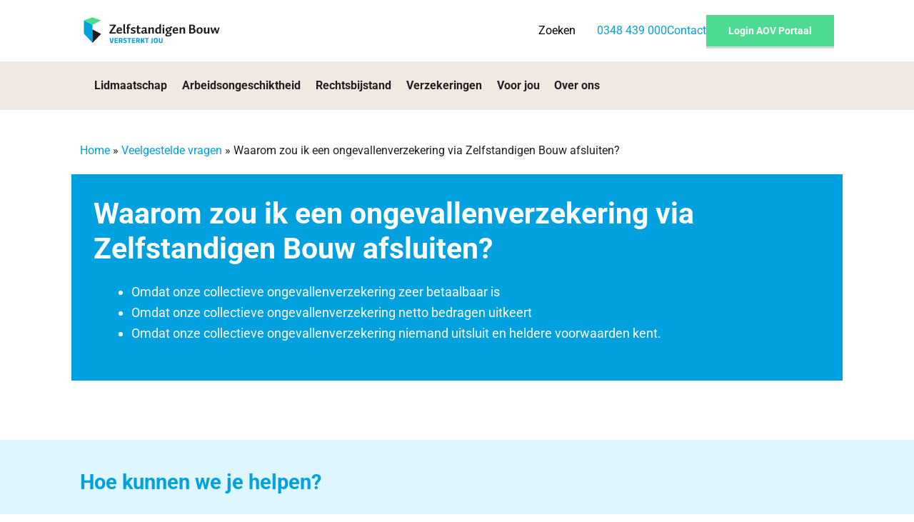

--- FILE ---
content_type: text/html; charset=UTF-8
request_url: https://www.zelfstandigenbouw.nl/faq/collectieve-ongevallenverzekering/waarom-zou-ik-een-ongevallenverzekering-via-zelfstandigen-bouw-afsluiten/
body_size: 53242
content:
<!doctype html>
<html lang="nl-NL">

<head> <script>
var gform;gform||(document.addEventListener("gform_main_scripts_loaded",function(){gform.scriptsLoaded=!0}),document.addEventListener("gform/theme/scripts_loaded",function(){gform.themeScriptsLoaded=!0}),window.addEventListener("DOMContentLoaded",function(){gform.domLoaded=!0}),gform={domLoaded:!1,scriptsLoaded:!1,themeScriptsLoaded:!1,isFormEditor:()=>"function"==typeof InitializeEditor,callIfLoaded:function(o){return!(!gform.domLoaded||!gform.scriptsLoaded||!gform.themeScriptsLoaded&&!gform.isFormEditor()||(gform.isFormEditor()&&console.warn("The use of gform.initializeOnLoaded() is deprecated in the form editor context and will be removed in Gravity Forms 3.1."),o(),0))},initializeOnLoaded:function(o){gform.callIfLoaded(o)||(document.addEventListener("gform_main_scripts_loaded",()=>{gform.scriptsLoaded=!0,gform.callIfLoaded(o)}),document.addEventListener("gform/theme/scripts_loaded",()=>{gform.themeScriptsLoaded=!0,gform.callIfLoaded(o)}),window.addEventListener("DOMContentLoaded",()=>{gform.domLoaded=!0,gform.callIfLoaded(o)}))},hooks:{action:{},filter:{}},addAction:function(o,r,e,t){gform.addHook("action",o,r,e,t)},addFilter:function(o,r,e,t){gform.addHook("filter",o,r,e,t)},doAction:function(o){gform.doHook("action",o,arguments)},applyFilters:function(o){return gform.doHook("filter",o,arguments)},removeAction:function(o,r){gform.removeHook("action",o,r)},removeFilter:function(o,r,e){gform.removeHook("filter",o,r,e)},addHook:function(o,r,e,t,n){null==gform.hooks[o][r]&&(gform.hooks[o][r]=[]);var d=gform.hooks[o][r];null==n&&(n=r+"_"+d.length),gform.hooks[o][r].push({tag:n,callable:e,priority:t=null==t?10:t})},doHook:function(r,o,e){var t;if(e=Array.prototype.slice.call(e,1),null!=gform.hooks[r][o]&&((o=gform.hooks[r][o]).sort(function(o,r){return o.priority-r.priority}),o.forEach(function(o){"function"!=typeof(t=o.callable)&&(t=window[t]),"action"==r?t.apply(null,e):e[0]=t.apply(null,e)})),"filter"==r)return e[0]},removeHook:function(o,r,t,n){var e;null!=gform.hooks[o][r]&&(e=(e=gform.hooks[o][r]).filter(function(o,r,e){return!!(null!=n&&n!=o.tag||null!=t&&t!=o.priority)}),gform.hooks[o][r]=e)}});
</script>
<meta charset="utf-8"><script>if(navigator.userAgent.match(/MSIE|Internet Explorer/i)||navigator.userAgent.match(/Trident\/7\..*?rv:11/i)){var href=document.location.href;if(!href.match(/[?&]nowprocket/)){if(href.indexOf("?")==-1){if(href.indexOf("#")==-1){document.location.href=href+"?nowprocket=1"}else{document.location.href=href.replace("#","?nowprocket=1#")}}else{if(href.indexOf("#")==-1){document.location.href=href+"&nowprocket=1"}else{document.location.href=href.replace("#","&nowprocket=1#")}}}}</script><script>(()=>{class RocketLazyLoadScripts{constructor(){this.v="2.0.4",this.userEvents=["keydown","keyup","mousedown","mouseup","mousemove","mouseover","mouseout","touchmove","touchstart","touchend","touchcancel","wheel","click","dblclick","input"],this.attributeEvents=["onblur","onclick","oncontextmenu","ondblclick","onfocus","onmousedown","onmouseenter","onmouseleave","onmousemove","onmouseout","onmouseover","onmouseup","onmousewheel","onscroll","onsubmit"]}async t(){this.i(),this.o(),/iP(ad|hone)/.test(navigator.userAgent)&&this.h(),this.u(),this.l(this),this.m(),this.k(this),this.p(this),this._(),await Promise.all([this.R(),this.L()]),this.lastBreath=Date.now(),this.S(this),this.P(),this.D(),this.O(),this.M(),await this.C(this.delayedScripts.normal),await this.C(this.delayedScripts.defer),await this.C(this.delayedScripts.async),await this.T(),await this.F(),await this.j(),await this.A(),window.dispatchEvent(new Event("rocket-allScriptsLoaded")),this.everythingLoaded=!0,this.lastTouchEnd&&await new Promise(t=>setTimeout(t,500-Date.now()+this.lastTouchEnd)),this.I(),this.H(),this.U(),this.W()}i(){this.CSPIssue=sessionStorage.getItem("rocketCSPIssue"),document.addEventListener("securitypolicyviolation",t=>{this.CSPIssue||"script-src-elem"!==t.violatedDirective||"data"!==t.blockedURI||(this.CSPIssue=!0,sessionStorage.setItem("rocketCSPIssue",!0))},{isRocket:!0})}o(){window.addEventListener("pageshow",t=>{this.persisted=t.persisted,this.realWindowLoadedFired=!0},{isRocket:!0}),window.addEventListener("pagehide",()=>{this.onFirstUserAction=null},{isRocket:!0})}h(){let t;function e(e){t=e}window.addEventListener("touchstart",e,{isRocket:!0}),window.addEventListener("touchend",function i(o){o.changedTouches[0]&&t.changedTouches[0]&&Math.abs(o.changedTouches[0].pageX-t.changedTouches[0].pageX)<10&&Math.abs(o.changedTouches[0].pageY-t.changedTouches[0].pageY)<10&&o.timeStamp-t.timeStamp<200&&(window.removeEventListener("touchstart",e,{isRocket:!0}),window.removeEventListener("touchend",i,{isRocket:!0}),"INPUT"===o.target.tagName&&"text"===o.target.type||(o.target.dispatchEvent(new TouchEvent("touchend",{target:o.target,bubbles:!0})),o.target.dispatchEvent(new MouseEvent("mouseover",{target:o.target,bubbles:!0})),o.target.dispatchEvent(new PointerEvent("click",{target:o.target,bubbles:!0,cancelable:!0,detail:1,clientX:o.changedTouches[0].clientX,clientY:o.changedTouches[0].clientY})),event.preventDefault()))},{isRocket:!0})}q(t){this.userActionTriggered||("mousemove"!==t.type||this.firstMousemoveIgnored?"keyup"===t.type||"mouseover"===t.type||"mouseout"===t.type||(this.userActionTriggered=!0,this.onFirstUserAction&&this.onFirstUserAction()):this.firstMousemoveIgnored=!0),"click"===t.type&&t.preventDefault(),t.stopPropagation(),t.stopImmediatePropagation(),"touchstart"===this.lastEvent&&"touchend"===t.type&&(this.lastTouchEnd=Date.now()),"click"===t.type&&(this.lastTouchEnd=0),this.lastEvent=t.type,t.composedPath&&t.composedPath()[0].getRootNode()instanceof ShadowRoot&&(t.rocketTarget=t.composedPath()[0]),this.savedUserEvents.push(t)}u(){this.savedUserEvents=[],this.userEventHandler=this.q.bind(this),this.userEvents.forEach(t=>window.addEventListener(t,this.userEventHandler,{passive:!1,isRocket:!0})),document.addEventListener("visibilitychange",this.userEventHandler,{isRocket:!0})}U(){this.userEvents.forEach(t=>window.removeEventListener(t,this.userEventHandler,{passive:!1,isRocket:!0})),document.removeEventListener("visibilitychange",this.userEventHandler,{isRocket:!0}),this.savedUserEvents.forEach(t=>{(t.rocketTarget||t.target).dispatchEvent(new window[t.constructor.name](t.type,t))})}m(){const t="return false",e=Array.from(this.attributeEvents,t=>"data-rocket-"+t),i="["+this.attributeEvents.join("],[")+"]",o="[data-rocket-"+this.attributeEvents.join("],[data-rocket-")+"]",s=(e,i,o)=>{o&&o!==t&&(e.setAttribute("data-rocket-"+i,o),e["rocket"+i]=new Function("event",o),e.setAttribute(i,t))};new MutationObserver(t=>{for(const n of t)"attributes"===n.type&&(n.attributeName.startsWith("data-rocket-")||this.everythingLoaded?n.attributeName.startsWith("data-rocket-")&&this.everythingLoaded&&this.N(n.target,n.attributeName.substring(12)):s(n.target,n.attributeName,n.target.getAttribute(n.attributeName))),"childList"===n.type&&n.addedNodes.forEach(t=>{if(t.nodeType===Node.ELEMENT_NODE)if(this.everythingLoaded)for(const i of[t,...t.querySelectorAll(o)])for(const t of i.getAttributeNames())e.includes(t)&&this.N(i,t.substring(12));else for(const e of[t,...t.querySelectorAll(i)])for(const t of e.getAttributeNames())this.attributeEvents.includes(t)&&s(e,t,e.getAttribute(t))})}).observe(document,{subtree:!0,childList:!0,attributeFilter:[...this.attributeEvents,...e]})}I(){this.attributeEvents.forEach(t=>{document.querySelectorAll("[data-rocket-"+t+"]").forEach(e=>{this.N(e,t)})})}N(t,e){const i=t.getAttribute("data-rocket-"+e);i&&(t.setAttribute(e,i),t.removeAttribute("data-rocket-"+e))}k(t){Object.defineProperty(HTMLElement.prototype,"onclick",{get(){return this.rocketonclick||null},set(e){this.rocketonclick=e,this.setAttribute(t.everythingLoaded?"onclick":"data-rocket-onclick","this.rocketonclick(event)")}})}S(t){function e(e,i){let o=e[i];e[i]=null,Object.defineProperty(e,i,{get:()=>o,set(s){t.everythingLoaded?o=s:e["rocket"+i]=o=s}})}e(document,"onreadystatechange"),e(window,"onload"),e(window,"onpageshow");try{Object.defineProperty(document,"readyState",{get:()=>t.rocketReadyState,set(e){t.rocketReadyState=e},configurable:!0}),document.readyState="loading"}catch(t){console.log("WPRocket DJE readyState conflict, bypassing")}}l(t){this.originalAddEventListener=EventTarget.prototype.addEventListener,this.originalRemoveEventListener=EventTarget.prototype.removeEventListener,this.savedEventListeners=[],EventTarget.prototype.addEventListener=function(e,i,o){o&&o.isRocket||!t.B(e,this)&&!t.userEvents.includes(e)||t.B(e,this)&&!t.userActionTriggered||e.startsWith("rocket-")||t.everythingLoaded?t.originalAddEventListener.call(this,e,i,o):(t.savedEventListeners.push({target:this,remove:!1,type:e,func:i,options:o}),"mouseenter"!==e&&"mouseleave"!==e||t.originalAddEventListener.call(this,e,t.savedUserEvents.push,o))},EventTarget.prototype.removeEventListener=function(e,i,o){o&&o.isRocket||!t.B(e,this)&&!t.userEvents.includes(e)||t.B(e,this)&&!t.userActionTriggered||e.startsWith("rocket-")||t.everythingLoaded?t.originalRemoveEventListener.call(this,e,i,o):t.savedEventListeners.push({target:this,remove:!0,type:e,func:i,options:o})}}J(t,e){this.savedEventListeners=this.savedEventListeners.filter(i=>{let o=i.type,s=i.target||window;return e!==o||t!==s||(this.B(o,s)&&(i.type="rocket-"+o),this.$(i),!1)})}H(){EventTarget.prototype.addEventListener=this.originalAddEventListener,EventTarget.prototype.removeEventListener=this.originalRemoveEventListener,this.savedEventListeners.forEach(t=>this.$(t))}$(t){t.remove?this.originalRemoveEventListener.call(t.target,t.type,t.func,t.options):this.originalAddEventListener.call(t.target,t.type,t.func,t.options)}p(t){let e;function i(e){return t.everythingLoaded?e:e.split(" ").map(t=>"load"===t||t.startsWith("load.")?"rocket-jquery-load":t).join(" ")}function o(o){function s(e){const s=o.fn[e];o.fn[e]=o.fn.init.prototype[e]=function(){return this[0]===window&&t.userActionTriggered&&("string"==typeof arguments[0]||arguments[0]instanceof String?arguments[0]=i(arguments[0]):"object"==typeof arguments[0]&&Object.keys(arguments[0]).forEach(t=>{const e=arguments[0][t];delete arguments[0][t],arguments[0][i(t)]=e})),s.apply(this,arguments),this}}if(o&&o.fn&&!t.allJQueries.includes(o)){const e={DOMContentLoaded:[],"rocket-DOMContentLoaded":[]};for(const t in e)document.addEventListener(t,()=>{e[t].forEach(t=>t())},{isRocket:!0});o.fn.ready=o.fn.init.prototype.ready=function(i){function s(){parseInt(o.fn.jquery)>2?setTimeout(()=>i.bind(document)(o)):i.bind(document)(o)}return"function"==typeof i&&(t.realDomReadyFired?!t.userActionTriggered||t.fauxDomReadyFired?s():e["rocket-DOMContentLoaded"].push(s):e.DOMContentLoaded.push(s)),o([])},s("on"),s("one"),s("off"),t.allJQueries.push(o)}e=o}t.allJQueries=[],o(window.jQuery),Object.defineProperty(window,"jQuery",{get:()=>e,set(t){o(t)}})}P(){const t=new Map;document.write=document.writeln=function(e){const i=document.currentScript,o=document.createRange(),s=i.parentElement;let n=t.get(i);void 0===n&&(n=i.nextSibling,t.set(i,n));const c=document.createDocumentFragment();o.setStart(c,0),c.appendChild(o.createContextualFragment(e)),s.insertBefore(c,n)}}async R(){return new Promise(t=>{this.userActionTriggered?t():this.onFirstUserAction=t})}async L(){return new Promise(t=>{document.addEventListener("DOMContentLoaded",()=>{this.realDomReadyFired=!0,t()},{isRocket:!0})})}async j(){return this.realWindowLoadedFired?Promise.resolve():new Promise(t=>{window.addEventListener("load",t,{isRocket:!0})})}M(){this.pendingScripts=[];this.scriptsMutationObserver=new MutationObserver(t=>{for(const e of t)e.addedNodes.forEach(t=>{"SCRIPT"!==t.tagName||t.noModule||t.isWPRocket||this.pendingScripts.push({script:t,promise:new Promise(e=>{const i=()=>{const i=this.pendingScripts.findIndex(e=>e.script===t);i>=0&&this.pendingScripts.splice(i,1),e()};t.addEventListener("load",i,{isRocket:!0}),t.addEventListener("error",i,{isRocket:!0}),setTimeout(i,1e3)})})})}),this.scriptsMutationObserver.observe(document,{childList:!0,subtree:!0})}async F(){await this.X(),this.pendingScripts.length?(await this.pendingScripts[0].promise,await this.F()):this.scriptsMutationObserver.disconnect()}D(){this.delayedScripts={normal:[],async:[],defer:[]},document.querySelectorAll("script[type$=rocketlazyloadscript]").forEach(t=>{t.hasAttribute("data-rocket-src")?t.hasAttribute("async")&&!1!==t.async?this.delayedScripts.async.push(t):t.hasAttribute("defer")&&!1!==t.defer||"module"===t.getAttribute("data-rocket-type")?this.delayedScripts.defer.push(t):this.delayedScripts.normal.push(t):this.delayedScripts.normal.push(t)})}async _(){await this.L();let t=[];document.querySelectorAll("script[type$=rocketlazyloadscript][data-rocket-src]").forEach(e=>{let i=e.getAttribute("data-rocket-src");if(i&&!i.startsWith("data:")){i.startsWith("//")&&(i=location.protocol+i);try{const o=new URL(i).origin;o!==location.origin&&t.push({src:o,crossOrigin:e.crossOrigin||"module"===e.getAttribute("data-rocket-type")})}catch(t){}}}),t=[...new Map(t.map(t=>[JSON.stringify(t),t])).values()],this.Y(t,"preconnect")}async G(t){if(await this.K(),!0!==t.noModule||!("noModule"in HTMLScriptElement.prototype))return new Promise(e=>{let i;function o(){(i||t).setAttribute("data-rocket-status","executed"),e()}try{if(navigator.userAgent.includes("Firefox/")||""===navigator.vendor||this.CSPIssue)i=document.createElement("script"),[...t.attributes].forEach(t=>{let e=t.nodeName;"type"!==e&&("data-rocket-type"===e&&(e="type"),"data-rocket-src"===e&&(e="src"),i.setAttribute(e,t.nodeValue))}),t.text&&(i.text=t.text),t.nonce&&(i.nonce=t.nonce),i.hasAttribute("src")?(i.addEventListener("load",o,{isRocket:!0}),i.addEventListener("error",()=>{i.setAttribute("data-rocket-status","failed-network"),e()},{isRocket:!0}),setTimeout(()=>{i.isConnected||e()},1)):(i.text=t.text,o()),i.isWPRocket=!0,t.parentNode.replaceChild(i,t);else{const i=t.getAttribute("data-rocket-type"),s=t.getAttribute("data-rocket-src");i?(t.type=i,t.removeAttribute("data-rocket-type")):t.removeAttribute("type"),t.addEventListener("load",o,{isRocket:!0}),t.addEventListener("error",i=>{this.CSPIssue&&i.target.src.startsWith("data:")?(console.log("WPRocket: CSP fallback activated"),t.removeAttribute("src"),this.G(t).then(e)):(t.setAttribute("data-rocket-status","failed-network"),e())},{isRocket:!0}),s?(t.fetchPriority="high",t.removeAttribute("data-rocket-src"),t.src=s):t.src="data:text/javascript;base64,"+window.btoa(unescape(encodeURIComponent(t.text)))}}catch(i){t.setAttribute("data-rocket-status","failed-transform"),e()}});t.setAttribute("data-rocket-status","skipped")}async C(t){const e=t.shift();return e?(e.isConnected&&await this.G(e),this.C(t)):Promise.resolve()}O(){this.Y([...this.delayedScripts.normal,...this.delayedScripts.defer,...this.delayedScripts.async],"preload")}Y(t,e){this.trash=this.trash||[];let i=!0;var o=document.createDocumentFragment();t.forEach(t=>{const s=t.getAttribute&&t.getAttribute("data-rocket-src")||t.src;if(s&&!s.startsWith("data:")){const n=document.createElement("link");n.href=s,n.rel=e,"preconnect"!==e&&(n.as="script",n.fetchPriority=i?"high":"low"),t.getAttribute&&"module"===t.getAttribute("data-rocket-type")&&(n.crossOrigin=!0),t.crossOrigin&&(n.crossOrigin=t.crossOrigin),t.integrity&&(n.integrity=t.integrity),t.nonce&&(n.nonce=t.nonce),o.appendChild(n),this.trash.push(n),i=!1}}),document.head.appendChild(o)}W(){this.trash.forEach(t=>t.remove())}async T(){try{document.readyState="interactive"}catch(t){}this.fauxDomReadyFired=!0;try{await this.K(),this.J(document,"readystatechange"),document.dispatchEvent(new Event("rocket-readystatechange")),await this.K(),document.rocketonreadystatechange&&document.rocketonreadystatechange(),await this.K(),this.J(document,"DOMContentLoaded"),document.dispatchEvent(new Event("rocket-DOMContentLoaded")),await this.K(),this.J(window,"DOMContentLoaded"),window.dispatchEvent(new Event("rocket-DOMContentLoaded"))}catch(t){console.error(t)}}async A(){try{document.readyState="complete"}catch(t){}try{await this.K(),this.J(document,"readystatechange"),document.dispatchEvent(new Event("rocket-readystatechange")),await this.K(),document.rocketonreadystatechange&&document.rocketonreadystatechange(),await this.K(),this.J(window,"load"),window.dispatchEvent(new Event("rocket-load")),await this.K(),window.rocketonload&&window.rocketonload(),await this.K(),this.allJQueries.forEach(t=>t(window).trigger("rocket-jquery-load")),await this.K(),this.J(window,"pageshow");const t=new Event("rocket-pageshow");t.persisted=this.persisted,window.dispatchEvent(t),await this.K(),window.rocketonpageshow&&window.rocketonpageshow({persisted:this.persisted})}catch(t){console.error(t)}}async K(){Date.now()-this.lastBreath>45&&(await this.X(),this.lastBreath=Date.now())}async X(){return document.hidden?new Promise(t=>setTimeout(t)):new Promise(t=>requestAnimationFrame(t))}B(t,e){return e===document&&"readystatechange"===t||(e===document&&"DOMContentLoaded"===t||(e===window&&"DOMContentLoaded"===t||(e===window&&"load"===t||e===window&&"pageshow"===t)))}static run(){(new RocketLazyLoadScripts).t()}}RocketLazyLoadScripts.run()})();</script>
  <!-- Google Tag Manager -->
  <script>
    (function(w,d,s,l,i){w[l]=w[l]||[];w[l].push({'gtm.start':
  new Date().getTime(),event:'gtm.js'});var f=d.getElementsByTagName(s)[0],
  j=d.createElement(s),dl=l!='dataLayer'?'&l='+l:'';j.async=true;j.src=
  'https://www.googletagmanager.com/gtm.js?id='+i+dl;f.parentNode.insertBefore(j,f);
  })(window,document,'script','dataLayer','GTM-WD7WZ2G');
  </script>
  <!-- End Google Tag Manager -->

  
  <meta name="viewport" content="width=device-width, initial-scale=1">
    <link rel="icon" type="image/png" href="/favicon/favicon-96x96.png" sizes="96x96" />
  <link rel="icon" type="image/svg+xml" href="/favicon/favicon.svg" />
  <link rel="shortcut icon" href="/favicon/favicon.ico" />
  <link rel="apple-touch-icon" sizes="180x180" href="/favicon/apple-touch-icon.png" />
  <meta name="apple-mobile-web-app-title" content="Zelfstandigen Bouw" />
  <link rel="manifest" href="/favicon/site.webmanifest" />

  <script type="rocketlazyloadscript" data-rocket-type="text/javascript">
    window.Trengo = window.Trengo || {};
    window.Trengo.key = 'WKwfSLlmhtS3Fm6L4ii5';
  </script>
  <meta name='robots' content='index, follow, max-image-preview:large, max-snippet:-1, max-video-preview:-1' />

<!-- Google Tag Manager for WordPress by gtm4wp.com -->
<script data-cfasync="false" data-pagespeed-no-defer>
	var gtm4wp_datalayer_name = "dataLayer";
	var dataLayer = dataLayer || [];
</script>
<!-- End Google Tag Manager for WordPress by gtm4wp.com -->
	<!-- This site is optimized with the Yoast SEO Premium plugin v26.7 (Yoast SEO v26.8) - https://yoast.com/product/yoast-seo-premium-wordpress/ -->
	<title>Waarom zou ik een ongevallenverzekering via Zelfstandigen Bouw afsluiten? | Zelfstandigen Bouw</title>
<style id="wpr-usedcss">:root{--fa-font-solid:normal 900 1em/1 "Font Awesome 6 Solid";--fa-font-regular:normal 400 1em/1 "Font Awesome 6 Regular";--fa-font-light:normal 300 1em/1 "Font Awesome 6 Light";--fa-font-thin:normal 100 1em/1 "Font Awesome 6 Thin";--fa-font-duotone:normal 900 1em/1 "Font Awesome 6 Duotone";--fa-font-sharp-solid:normal 900 1em/1 "Font Awesome 6 Sharp";--fa-font-sharp-regular:normal 400 1em/1 "Font Awesome 6 Sharp";--fa-font-sharp-light:normal 300 1em/1 "Font Awesome 6 Sharp";--fa-font-sharp-thin:normal 100 1em/1 "Font Awesome 6 Sharp";--fa-font-brands:normal 400 1em/1 "Font Awesome 6 Brands"}svg:not(:host).svg-inline--fa,svg:not(:root).svg-inline--fa{overflow:visible;box-sizing:content-box}.svg-inline--fa{display:var(--fa-display,inline-block);height:1em;overflow:visible;vertical-align:-.125em}.svg-inline--fa.fa-sm{vertical-align:-.0714285705em}.svg-inline--fa.fa-fw{width:var(--fa-fw-width,1.25em)}.fa-layers-text{display:inline-block;position:absolute;text-align:center}.fa-layers-text{left:50%;top:50%;-webkit-transform:translate(-50%,-50%);transform:translate(-50%,-50%);-webkit-transform-origin:center center;transform-origin:center center}.fa-2x{font-size:2em}.fa-sm{font-size:.875em;line-height:.0714285718em;vertical-align:.0535714295em}.fa-fw{text-align:center;width:1.25em}.fa-beat{-webkit-animation-name:fa-beat;animation-name:fa-beat;-webkit-animation-delay:var(--fa-animation-delay, 0s);animation-delay:var(--fa-animation-delay, 0s);-webkit-animation-direction:var(--fa-animation-direction,normal);animation-direction:var(--fa-animation-direction,normal);-webkit-animation-duration:var(--fa-animation-duration, 1s);animation-duration:var(--fa-animation-duration, 1s);-webkit-animation-iteration-count:var(--fa-animation-iteration-count,infinite);animation-iteration-count:var(--fa-animation-iteration-count,infinite);-webkit-animation-timing-function:var(--fa-animation-timing,ease-in-out);animation-timing-function:var(--fa-animation-timing,ease-in-out)}.fa-bounce{-webkit-animation-name:fa-bounce;animation-name:fa-bounce;-webkit-animation-delay:var(--fa-animation-delay, 0s);animation-delay:var(--fa-animation-delay, 0s);-webkit-animation-direction:var(--fa-animation-direction,normal);animation-direction:var(--fa-animation-direction,normal);-webkit-animation-duration:var(--fa-animation-duration, 1s);animation-duration:var(--fa-animation-duration, 1s);-webkit-animation-iteration-count:var(--fa-animation-iteration-count,infinite);animation-iteration-count:var(--fa-animation-iteration-count,infinite);-webkit-animation-timing-function:var(--fa-animation-timing,cubic-bezier(0.28,0.84,0.42,1));animation-timing-function:var(--fa-animation-timing,cubic-bezier(0.28,0.84,0.42,1))}.fa-fade{-webkit-animation-name:fa-fade;animation-name:fa-fade;-webkit-animation-delay:var(--fa-animation-delay, 0s);animation-delay:var(--fa-animation-delay, 0s);-webkit-animation-direction:var(--fa-animation-direction,normal);animation-direction:var(--fa-animation-direction,normal);-webkit-animation-duration:var(--fa-animation-duration, 1s);animation-duration:var(--fa-animation-duration, 1s);-webkit-animation-iteration-count:var(--fa-animation-iteration-count,infinite);animation-iteration-count:var(--fa-animation-iteration-count,infinite);-webkit-animation-timing-function:var(--fa-animation-timing,cubic-bezier(0.4,0,0.6,1));animation-timing-function:var(--fa-animation-timing,cubic-bezier(0.4,0,0.6,1))}.fa-beat-fade{-webkit-animation-name:fa-beat-fade;animation-name:fa-beat-fade;-webkit-animation-delay:var(--fa-animation-delay, 0s);animation-delay:var(--fa-animation-delay, 0s);-webkit-animation-direction:var(--fa-animation-direction,normal);animation-direction:var(--fa-animation-direction,normal);-webkit-animation-duration:var(--fa-animation-duration, 1s);animation-duration:var(--fa-animation-duration, 1s);-webkit-animation-iteration-count:var(--fa-animation-iteration-count,infinite);animation-iteration-count:var(--fa-animation-iteration-count,infinite);-webkit-animation-timing-function:var(--fa-animation-timing,cubic-bezier(0.4,0,0.6,1));animation-timing-function:var(--fa-animation-timing,cubic-bezier(0.4,0,0.6,1))}.fa-flip{-webkit-animation-name:fa-flip;animation-name:fa-flip;-webkit-animation-delay:var(--fa-animation-delay, 0s);animation-delay:var(--fa-animation-delay, 0s);-webkit-animation-direction:var(--fa-animation-direction,normal);animation-direction:var(--fa-animation-direction,normal);-webkit-animation-duration:var(--fa-animation-duration, 1s);animation-duration:var(--fa-animation-duration, 1s);-webkit-animation-iteration-count:var(--fa-animation-iteration-count,infinite);animation-iteration-count:var(--fa-animation-iteration-count,infinite);-webkit-animation-timing-function:var(--fa-animation-timing,ease-in-out);animation-timing-function:var(--fa-animation-timing,ease-in-out)}.fa-shake{-webkit-animation-name:fa-shake;animation-name:fa-shake;-webkit-animation-delay:var(--fa-animation-delay, 0s);animation-delay:var(--fa-animation-delay, 0s);-webkit-animation-direction:var(--fa-animation-direction,normal);animation-direction:var(--fa-animation-direction,normal);-webkit-animation-duration:var(--fa-animation-duration, 1s);animation-duration:var(--fa-animation-duration, 1s);-webkit-animation-iteration-count:var(--fa-animation-iteration-count,infinite);animation-iteration-count:var(--fa-animation-iteration-count,infinite);-webkit-animation-timing-function:var(--fa-animation-timing,linear);animation-timing-function:var(--fa-animation-timing,linear)}.fa-spin{-webkit-animation-name:fa-spin;animation-name:fa-spin;-webkit-animation-delay:var(--fa-animation-delay, 0s);animation-delay:var(--fa-animation-delay, 0s);-webkit-animation-direction:var(--fa-animation-direction,normal);animation-direction:var(--fa-animation-direction,normal);-webkit-animation-duration:var(--fa-animation-duration, 2s);animation-duration:var(--fa-animation-duration, 2s);-webkit-animation-iteration-count:var(--fa-animation-iteration-count,infinite);animation-iteration-count:var(--fa-animation-iteration-count,infinite);-webkit-animation-timing-function:var(--fa-animation-timing,linear);animation-timing-function:var(--fa-animation-timing,linear)}@media (prefers-reduced-motion:reduce){.fa-beat,.fa-beat-fade,.fa-bounce,.fa-fade,.fa-flip,.fa-shake,.fa-spin{-webkit-animation-delay:-1ms;animation-delay:-1ms;-webkit-animation-duration:1ms;animation-duration:1ms;-webkit-animation-iteration-count:1;animation-iteration-count:1;-webkit-transition-delay:0s;transition-delay:0s;-webkit-transition-duration:0s;transition-duration:0s}}@-webkit-keyframes fa-beat{0%,90%{-webkit-transform:scale(1);transform:scale(1)}45%{-webkit-transform:scale(var(--fa-beat-scale,1.25));transform:scale(var(--fa-beat-scale,1.25))}}@keyframes fa-beat{0%,90%{-webkit-transform:scale(1);transform:scale(1)}45%{-webkit-transform:scale(var(--fa-beat-scale,1.25));transform:scale(var(--fa-beat-scale,1.25))}}@-webkit-keyframes fa-bounce{0%{-webkit-transform:scale(1,1) translateY(0);transform:scale(1,1) translateY(0)}10%{-webkit-transform:scale(var(--fa-bounce-start-scale-x,1.1),var(--fa-bounce-start-scale-y,.9)) translateY(0);transform:scale(var(--fa-bounce-start-scale-x,1.1),var(--fa-bounce-start-scale-y,.9)) translateY(0)}30%{-webkit-transform:scale(var(--fa-bounce-jump-scale-x,.9),var(--fa-bounce-jump-scale-y,1.1)) translateY(var(--fa-bounce-height,-.5em));transform:scale(var(--fa-bounce-jump-scale-x,.9),var(--fa-bounce-jump-scale-y,1.1)) translateY(var(--fa-bounce-height,-.5em))}50%{-webkit-transform:scale(var(--fa-bounce-land-scale-x,1.05),var(--fa-bounce-land-scale-y,.95)) translateY(0);transform:scale(var(--fa-bounce-land-scale-x,1.05),var(--fa-bounce-land-scale-y,.95)) translateY(0)}57%{-webkit-transform:scale(1,1) translateY(var(--fa-bounce-rebound,-.125em));transform:scale(1,1) translateY(var(--fa-bounce-rebound,-.125em))}64%{-webkit-transform:scale(1,1) translateY(0);transform:scale(1,1) translateY(0)}100%{-webkit-transform:scale(1,1) translateY(0);transform:scale(1,1) translateY(0)}}@keyframes fa-bounce{0%{-webkit-transform:scale(1,1) translateY(0);transform:scale(1,1) translateY(0)}10%{-webkit-transform:scale(var(--fa-bounce-start-scale-x,1.1),var(--fa-bounce-start-scale-y,.9)) translateY(0);transform:scale(var(--fa-bounce-start-scale-x,1.1),var(--fa-bounce-start-scale-y,.9)) translateY(0)}30%{-webkit-transform:scale(var(--fa-bounce-jump-scale-x,.9),var(--fa-bounce-jump-scale-y,1.1)) translateY(var(--fa-bounce-height,-.5em));transform:scale(var(--fa-bounce-jump-scale-x,.9),var(--fa-bounce-jump-scale-y,1.1)) translateY(var(--fa-bounce-height,-.5em))}50%{-webkit-transform:scale(var(--fa-bounce-land-scale-x,1.05),var(--fa-bounce-land-scale-y,.95)) translateY(0);transform:scale(var(--fa-bounce-land-scale-x,1.05),var(--fa-bounce-land-scale-y,.95)) translateY(0)}57%{-webkit-transform:scale(1,1) translateY(var(--fa-bounce-rebound,-.125em));transform:scale(1,1) translateY(var(--fa-bounce-rebound,-.125em))}64%{-webkit-transform:scale(1,1) translateY(0);transform:scale(1,1) translateY(0)}100%{-webkit-transform:scale(1,1) translateY(0);transform:scale(1,1) translateY(0)}}@-webkit-keyframes fa-fade{50%{opacity:var(--fa-fade-opacity, .4)}}@keyframes fa-fade{50%{opacity:var(--fa-fade-opacity, .4)}}@-webkit-keyframes fa-beat-fade{0%,100%{opacity:var(--fa-beat-fade-opacity, .4);-webkit-transform:scale(1);transform:scale(1)}50%{opacity:1;-webkit-transform:scale(var(--fa-beat-fade-scale,1.125));transform:scale(var(--fa-beat-fade-scale,1.125))}}@keyframes fa-beat-fade{0%,100%{opacity:var(--fa-beat-fade-opacity, .4);-webkit-transform:scale(1);transform:scale(1)}50%{opacity:1;-webkit-transform:scale(var(--fa-beat-fade-scale,1.125));transform:scale(var(--fa-beat-fade-scale,1.125))}}@-webkit-keyframes fa-flip{50%{-webkit-transform:rotate3d(var(--fa-flip-x,0),var(--fa-flip-y,1),var(--fa-flip-z,0),var(--fa-flip-angle,-180deg));transform:rotate3d(var(--fa-flip-x,0),var(--fa-flip-y,1),var(--fa-flip-z,0),var(--fa-flip-angle,-180deg))}}@keyframes fa-flip{50%{-webkit-transform:rotate3d(var(--fa-flip-x,0),var(--fa-flip-y,1),var(--fa-flip-z,0),var(--fa-flip-angle,-180deg));transform:rotate3d(var(--fa-flip-x,0),var(--fa-flip-y,1),var(--fa-flip-z,0),var(--fa-flip-angle,-180deg))}}@-webkit-keyframes fa-shake{0%{-webkit-transform:rotate(-15deg);transform:rotate(-15deg)}4%{-webkit-transform:rotate(15deg);transform:rotate(15deg)}24%,8%{-webkit-transform:rotate(-18deg);transform:rotate(-18deg)}12%,28%{-webkit-transform:rotate(18deg);transform:rotate(18deg)}16%{-webkit-transform:rotate(-22deg);transform:rotate(-22deg)}20%{-webkit-transform:rotate(22deg);transform:rotate(22deg)}32%{-webkit-transform:rotate(-12deg);transform:rotate(-12deg)}36%{-webkit-transform:rotate(12deg);transform:rotate(12deg)}100%,40%{-webkit-transform:rotate(0);transform:rotate(0)}}@keyframes fa-shake{0%{-webkit-transform:rotate(-15deg);transform:rotate(-15deg)}4%{-webkit-transform:rotate(15deg);transform:rotate(15deg)}24%,8%{-webkit-transform:rotate(-18deg);transform:rotate(-18deg)}12%,28%{-webkit-transform:rotate(18deg);transform:rotate(18deg)}16%{-webkit-transform:rotate(-22deg);transform:rotate(-22deg)}20%{-webkit-transform:rotate(22deg);transform:rotate(22deg)}32%{-webkit-transform:rotate(-12deg);transform:rotate(-12deg)}36%{-webkit-transform:rotate(12deg);transform:rotate(12deg)}100%,40%{-webkit-transform:rotate(0);transform:rotate(0)}}@-webkit-keyframes fa-spin{0%{-webkit-transform:rotate(0);transform:rotate(0)}100%{-webkit-transform:rotate(360deg);transform:rotate(360deg)}}@keyframes fa-spin{0%{-webkit-transform:rotate(0);transform:rotate(0)}100%{-webkit-transform:rotate(360deg);transform:rotate(360deg)}}.sr-only{position:absolute;width:1px;height:1px;padding:0;margin:-1px;overflow:hidden;clip:rect(0,0,0,0);white-space:nowrap;border-width:0}.svg-inline--fa .fa-primary{fill:var(--fa-primary-color,currentColor);opacity:var(--fa-primary-opacity, 1)}.svg-inline--fa .fa-secondary{fill:var(--fa-secondary-color,currentColor);opacity:var(--fa-secondary-opacity, .4)}.svg-inline--fa mask .fa-primary,.svg-inline--fa mask .fa-secondary{fill:black}img:is([sizes=auto i],[sizes^="auto," i]){contain-intrinsic-size:3000px 1500px}img.emoji{display:inline!important;border:none!important;box-shadow:none!important;height:1em!important;width:1em!important;margin:0 .07em!important;vertical-align:-.1em!important;background:0 0!important;padding:0!important}:where(.wp-block-button__link){border-radius:9999px;box-shadow:none;padding:calc(.667em + 2px) calc(1.333em + 2px);text-decoration:none}:root :where(.wp-block-button .wp-block-button__link.is-style-outline),:root :where(.wp-block-button.is-style-outline>.wp-block-button__link){border:2px solid;padding:.667em 1.333em}:root :where(.wp-block-button .wp-block-button__link.is-style-outline:not(.has-text-color)),:root :where(.wp-block-button.is-style-outline>.wp-block-button__link:not(.has-text-color)){color:currentColor}:root :where(.wp-block-button .wp-block-button__link.is-style-outline:not(.has-background)),:root :where(.wp-block-button.is-style-outline>.wp-block-button__link:not(.has-background)){background-color:initial;background-image:none}:where(.wp-block-calendar table:not(.has-background) th){background:#ddd}:where(.wp-block-columns){margin-bottom:1.75em}:where(.wp-block-columns.has-background){padding:1.25em 2.375em}:where(.wp-block-post-comments input[type=submit]){border:none}:where(.wp-block-cover-image:not(.has-text-color)),:where(.wp-block-cover:not(.has-text-color)){color:#fff}:where(.wp-block-cover-image.is-light:not(.has-text-color)),:where(.wp-block-cover.is-light:not(.has-text-color)){color:#000}:root :where(.wp-block-cover h1:not(.has-text-color)),:root :where(.wp-block-cover h2:not(.has-text-color)),:root :where(.wp-block-cover h3:not(.has-text-color)),:root :where(.wp-block-cover h4:not(.has-text-color)),:root :where(.wp-block-cover h5:not(.has-text-color)),:root :where(.wp-block-cover h6:not(.has-text-color)),:root :where(.wp-block-cover p:not(.has-text-color)){color:inherit}:where(.wp-block-file){margin-bottom:1.5em}:where(.wp-block-file__button){border-radius:2em;display:inline-block;padding:.5em 1em}:where(.wp-block-file__button):is(a):active,:where(.wp-block-file__button):is(a):focus,:where(.wp-block-file__button):is(a):hover,:where(.wp-block-file__button):is(a):visited{box-shadow:none;color:#fff;opacity:.85;text-decoration:none}:where(.wp-block-group.wp-block-group-is-layout-constrained){position:relative}:root :where(.wp-block-image.is-style-rounded img,.wp-block-image .is-style-rounded img){border-radius:9999px}:where(.wp-block-latest-comments:not([style*=line-height] .wp-block-latest-comments__comment)){line-height:1.1}:where(.wp-block-latest-comments:not([style*=line-height] .wp-block-latest-comments__comment-excerpt p)){line-height:1.8}:root :where(.wp-block-latest-posts.is-grid){padding:0}:root :where(.wp-block-latest-posts.wp-block-latest-posts__list){padding-left:0}ul{box-sizing:border-box}:root :where(.wp-block-list.has-background){padding:1.25em 2.375em}:where(.wp-block-navigation.has-background .wp-block-navigation-item a:not(.wp-element-button)),:where(.wp-block-navigation.has-background .wp-block-navigation-submenu a:not(.wp-element-button)){padding:.5em 1em}:where(.wp-block-navigation .wp-block-navigation__submenu-container .wp-block-navigation-item a:not(.wp-element-button)),:where(.wp-block-navigation .wp-block-navigation__submenu-container .wp-block-navigation-submenu a:not(.wp-element-button)),:where(.wp-block-navigation .wp-block-navigation__submenu-container .wp-block-navigation-submenu button.wp-block-navigation-item__content),:where(.wp-block-navigation .wp-block-navigation__submenu-container .wp-block-pages-list__item button.wp-block-navigation-item__content){padding:.5em 1em}:root :where(p.has-background){padding:1.25em 2.375em}:where(p.has-text-color:not(.has-link-color)) a{color:inherit}:where(.wp-block-post-comments-form) input:not([type=submit]),:where(.wp-block-post-comments-form) textarea{border:1px solid #949494;font-family:inherit;font-size:1em}:where(.wp-block-post-comments-form) input:where(:not([type=submit]):not([type=checkbox])),:where(.wp-block-post-comments-form) textarea{padding:calc(.667em + 2px)}:where(.wp-block-post-excerpt){box-sizing:border-box;margin-bottom:var(--wp--style--block-gap);margin-top:var(--wp--style--block-gap)}:where(.wp-block-preformatted.has-background){padding:1.25em 2.375em}:where(.wp-block-search__button){border:1px solid #ccc;padding:6px 10px}:where(.wp-block-search__input){font-family:inherit;font-size:inherit;font-style:inherit;font-weight:inherit;letter-spacing:inherit;line-height:inherit;text-transform:inherit}:where(.wp-block-search__button-inside .wp-block-search__inside-wrapper){border:1px solid #949494;box-sizing:border-box;padding:4px}:where(.wp-block-search__button-inside .wp-block-search__inside-wrapper) .wp-block-search__input{border:none;border-radius:0;padding:0 4px}:where(.wp-block-search__button-inside .wp-block-search__inside-wrapper) .wp-block-search__input:focus{outline:0}:where(.wp-block-search__button-inside .wp-block-search__inside-wrapper) :where(.wp-block-search__button){padding:4px 8px}:root :where(.wp-block-separator.is-style-dots){height:auto;line-height:1;text-align:center}:root :where(.wp-block-separator.is-style-dots):before{color:currentColor;content:"···";font-family:serif;font-size:1.5em;letter-spacing:2em;padding-left:2em}:root :where(.wp-block-site-logo.is-style-rounded){border-radius:9999px}:where(.wp-block-social-links:not(.is-style-logos-only)) .wp-social-link{background-color:#f0f0f0;color:#444}:where(.wp-block-social-links:not(.is-style-logos-only)) .wp-social-link-amazon{background-color:#f90;color:#fff}:where(.wp-block-social-links:not(.is-style-logos-only)) .wp-social-link-bandcamp{background-color:#1ea0c3;color:#fff}:where(.wp-block-social-links:not(.is-style-logos-only)) .wp-social-link-behance{background-color:#0757fe;color:#fff}:where(.wp-block-social-links:not(.is-style-logos-only)) .wp-social-link-bluesky{background-color:#0a7aff;color:#fff}:where(.wp-block-social-links:not(.is-style-logos-only)) .wp-social-link-codepen{background-color:#1e1f26;color:#fff}:where(.wp-block-social-links:not(.is-style-logos-only)) .wp-social-link-deviantart{background-color:#02e49b;color:#fff}:where(.wp-block-social-links:not(.is-style-logos-only)) .wp-social-link-discord{background-color:#5865f2;color:#fff}:where(.wp-block-social-links:not(.is-style-logos-only)) .wp-social-link-dribbble{background-color:#e94c89;color:#fff}:where(.wp-block-social-links:not(.is-style-logos-only)) .wp-social-link-dropbox{background-color:#4280ff;color:#fff}:where(.wp-block-social-links:not(.is-style-logos-only)) .wp-social-link-etsy{background-color:#f45800;color:#fff}:where(.wp-block-social-links:not(.is-style-logos-only)) .wp-social-link-facebook{background-color:#0866ff;color:#fff}:where(.wp-block-social-links:not(.is-style-logos-only)) .wp-social-link-fivehundredpx{background-color:#000;color:#fff}:where(.wp-block-social-links:not(.is-style-logos-only)) .wp-social-link-flickr{background-color:#0461dd;color:#fff}:where(.wp-block-social-links:not(.is-style-logos-only)) .wp-social-link-foursquare{background-color:#e65678;color:#fff}:where(.wp-block-social-links:not(.is-style-logos-only)) .wp-social-link-github{background-color:#24292d;color:#fff}:where(.wp-block-social-links:not(.is-style-logos-only)) .wp-social-link-goodreads{background-color:#eceadd;color:#382110}:where(.wp-block-social-links:not(.is-style-logos-only)) .wp-social-link-google{background-color:#ea4434;color:#fff}:where(.wp-block-social-links:not(.is-style-logos-only)) .wp-social-link-gravatar{background-color:#1d4fc4;color:#fff}:where(.wp-block-social-links:not(.is-style-logos-only)) .wp-social-link-instagram{background-color:#f00075;color:#fff}:where(.wp-block-social-links:not(.is-style-logos-only)) .wp-social-link-lastfm{background-color:#e21b24;color:#fff}:where(.wp-block-social-links:not(.is-style-logos-only)) .wp-social-link-linkedin{background-color:#0d66c2;color:#fff}:where(.wp-block-social-links:not(.is-style-logos-only)) .wp-social-link-mastodon{background-color:#3288d4;color:#fff}:where(.wp-block-social-links:not(.is-style-logos-only)) .wp-social-link-medium{background-color:#000;color:#fff}:where(.wp-block-social-links:not(.is-style-logos-only)) .wp-social-link-meetup{background-color:#f6405f;color:#fff}:where(.wp-block-social-links:not(.is-style-logos-only)) .wp-social-link-patreon{background-color:#000;color:#fff}:where(.wp-block-social-links:not(.is-style-logos-only)) .wp-social-link-pinterest{background-color:#e60122;color:#fff}:where(.wp-block-social-links:not(.is-style-logos-only)) .wp-social-link-pocket{background-color:#ef4155;color:#fff}:where(.wp-block-social-links:not(.is-style-logos-only)) .wp-social-link-reddit{background-color:#ff4500;color:#fff}:where(.wp-block-social-links:not(.is-style-logos-only)) .wp-social-link-skype{background-color:#0478d7;color:#fff}:where(.wp-block-social-links:not(.is-style-logos-only)) .wp-social-link-snapchat{background-color:#fefc00;color:#fff;stroke:#000}:where(.wp-block-social-links:not(.is-style-logos-only)) .wp-social-link-soundcloud{background-color:#ff5600;color:#fff}:where(.wp-block-social-links:not(.is-style-logos-only)) .wp-social-link-spotify{background-color:#1bd760;color:#fff}:where(.wp-block-social-links:not(.is-style-logos-only)) .wp-social-link-telegram{background-color:#2aabee;color:#fff}:where(.wp-block-social-links:not(.is-style-logos-only)) .wp-social-link-threads{background-color:#000;color:#fff}:where(.wp-block-social-links:not(.is-style-logos-only)) .wp-social-link-tiktok{background-color:#000;color:#fff}:where(.wp-block-social-links:not(.is-style-logos-only)) .wp-social-link-tumblr{background-color:#011835;color:#fff}:where(.wp-block-social-links:not(.is-style-logos-only)) .wp-social-link-twitch{background-color:#6440a4;color:#fff}:where(.wp-block-social-links:not(.is-style-logos-only)) .wp-social-link-twitter{background-color:#1da1f2;color:#fff}:where(.wp-block-social-links:not(.is-style-logos-only)) .wp-social-link-vimeo{background-color:#1eb7ea;color:#fff}:where(.wp-block-social-links:not(.is-style-logos-only)) .wp-social-link-vk{background-color:#4680c2;color:#fff}:where(.wp-block-social-links:not(.is-style-logos-only)) .wp-social-link-wordpress{background-color:#3499cd;color:#fff}:where(.wp-block-social-links:not(.is-style-logos-only)) .wp-social-link-whatsapp{background-color:#25d366;color:#fff}:where(.wp-block-social-links:not(.is-style-logos-only)) .wp-social-link-x{background-color:#000;color:#fff}:where(.wp-block-social-links:not(.is-style-logos-only)) .wp-social-link-yelp{background-color:#d32422;color:#fff}:where(.wp-block-social-links:not(.is-style-logos-only)) .wp-social-link-youtube{background-color:red;color:#fff}:where(.wp-block-social-links.is-style-logos-only) .wp-social-link{background:0 0}:where(.wp-block-social-links.is-style-logos-only) .wp-social-link svg{height:1.25em;width:1.25em}:where(.wp-block-social-links.is-style-logos-only) .wp-social-link-amazon{color:#f90}:where(.wp-block-social-links.is-style-logos-only) .wp-social-link-bandcamp{color:#1ea0c3}:where(.wp-block-social-links.is-style-logos-only) .wp-social-link-behance{color:#0757fe}:where(.wp-block-social-links.is-style-logos-only) .wp-social-link-bluesky{color:#0a7aff}:where(.wp-block-social-links.is-style-logos-only) .wp-social-link-codepen{color:#1e1f26}:where(.wp-block-social-links.is-style-logos-only) .wp-social-link-deviantart{color:#02e49b}:where(.wp-block-social-links.is-style-logos-only) .wp-social-link-discord{color:#5865f2}:where(.wp-block-social-links.is-style-logos-only) .wp-social-link-dribbble{color:#e94c89}:where(.wp-block-social-links.is-style-logos-only) .wp-social-link-dropbox{color:#4280ff}:where(.wp-block-social-links.is-style-logos-only) .wp-social-link-etsy{color:#f45800}:where(.wp-block-social-links.is-style-logos-only) .wp-social-link-facebook{color:#0866ff}:where(.wp-block-social-links.is-style-logos-only) .wp-social-link-fivehundredpx{color:#000}:where(.wp-block-social-links.is-style-logos-only) .wp-social-link-flickr{color:#0461dd}:where(.wp-block-social-links.is-style-logos-only) .wp-social-link-foursquare{color:#e65678}:where(.wp-block-social-links.is-style-logos-only) .wp-social-link-github{color:#24292d}:where(.wp-block-social-links.is-style-logos-only) .wp-social-link-goodreads{color:#382110}:where(.wp-block-social-links.is-style-logos-only) .wp-social-link-google{color:#ea4434}:where(.wp-block-social-links.is-style-logos-only) .wp-social-link-gravatar{color:#1d4fc4}:where(.wp-block-social-links.is-style-logos-only) .wp-social-link-instagram{color:#f00075}:where(.wp-block-social-links.is-style-logos-only) .wp-social-link-lastfm{color:#e21b24}:where(.wp-block-social-links.is-style-logos-only) .wp-social-link-linkedin{color:#0d66c2}:where(.wp-block-social-links.is-style-logos-only) .wp-social-link-mastodon{color:#3288d4}:where(.wp-block-social-links.is-style-logos-only) .wp-social-link-medium{color:#000}:where(.wp-block-social-links.is-style-logos-only) .wp-social-link-meetup{color:#f6405f}:where(.wp-block-social-links.is-style-logos-only) .wp-social-link-patreon{color:#000}:where(.wp-block-social-links.is-style-logos-only) .wp-social-link-pinterest{color:#e60122}:where(.wp-block-social-links.is-style-logos-only) .wp-social-link-pocket{color:#ef4155}:where(.wp-block-social-links.is-style-logos-only) .wp-social-link-reddit{color:#ff4500}:where(.wp-block-social-links.is-style-logos-only) .wp-social-link-skype{color:#0478d7}:where(.wp-block-social-links.is-style-logos-only) .wp-social-link-snapchat{color:#fff;stroke:#000}:where(.wp-block-social-links.is-style-logos-only) .wp-social-link-soundcloud{color:#ff5600}:where(.wp-block-social-links.is-style-logos-only) .wp-social-link-spotify{color:#1bd760}:where(.wp-block-social-links.is-style-logos-only) .wp-social-link-telegram{color:#2aabee}:where(.wp-block-social-links.is-style-logos-only) .wp-social-link-threads{color:#000}:where(.wp-block-social-links.is-style-logos-only) .wp-social-link-tiktok{color:#000}:where(.wp-block-social-links.is-style-logos-only) .wp-social-link-tumblr{color:#011835}:where(.wp-block-social-links.is-style-logos-only) .wp-social-link-twitch{color:#6440a4}:where(.wp-block-social-links.is-style-logos-only) .wp-social-link-twitter{color:#1da1f2}:where(.wp-block-social-links.is-style-logos-only) .wp-social-link-vimeo{color:#1eb7ea}:where(.wp-block-social-links.is-style-logos-only) .wp-social-link-vk{color:#4680c2}:where(.wp-block-social-links.is-style-logos-only) .wp-social-link-whatsapp{color:#25d366}:where(.wp-block-social-links.is-style-logos-only) .wp-social-link-wordpress{color:#3499cd}:where(.wp-block-social-links.is-style-logos-only) .wp-social-link-x{color:#000}:where(.wp-block-social-links.is-style-logos-only) .wp-social-link-yelp{color:#d32422}:where(.wp-block-social-links.is-style-logos-only) .wp-social-link-youtube{color:red}:root :where(.wp-block-social-links .wp-social-link a){padding:.25em}:root :where(.wp-block-social-links.is-style-logos-only .wp-social-link a){padding:0}:root :where(.wp-block-social-links.is-style-pill-shape .wp-social-link a){padding-left:.6666666667em;padding-right:.6666666667em}:root :where(.wp-block-tag-cloud.is-style-outline){display:flex;flex-wrap:wrap;gap:1ch}:root :where(.wp-block-tag-cloud.is-style-outline a){border:1px solid;font-size:unset!important;margin-right:0;padding:1ch 2ch;text-decoration:none!important}:root :where(.wp-block-table-of-contents){box-sizing:border-box}:where(.wp-block-term-description){box-sizing:border-box;margin-bottom:var(--wp--style--block-gap);margin-top:var(--wp--style--block-gap)}:where(pre.wp-block-verse){font-family:inherit}:root{--wp--preset--font-size--normal:16px;--wp--preset--font-size--huge:42px}.screen-reader-text{border:0;clip-path:inset(50%);height:1px;margin:-1px;overflow:hidden;padding:0;position:absolute;width:1px;word-wrap:normal!important}.screen-reader-text:focus{background-color:#ddd;clip-path:none;color:#444;display:block;font-size:1em;height:auto;left:5px;line-height:normal;padding:15px 23px 14px;text-decoration:none;top:5px;width:auto;z-index:100000}html :where(.has-border-color){border-style:solid}html :where([style*=border-top-color]){border-top-style:solid}html :where([style*=border-right-color]){border-right-style:solid}html :where([style*=border-bottom-color]){border-bottom-style:solid}html :where([style*=border-left-color]){border-left-style:solid}html :where([style*=border-width]){border-style:solid}html :where([style*=border-top-width]){border-top-style:solid}html :where([style*=border-right-width]){border-right-style:solid}html :where([style*=border-bottom-width]){border-bottom-style:solid}html :where([style*=border-left-width]){border-left-style:solid}html :where(img[class*=wp-image-]){height:auto;max-width:100%}:where(figure){margin:0 0 1em}html :where(.is-position-sticky){--wp-admin--admin-bar--position-offset:var(--wp-admin--admin-bar--height,0px)}@media screen and (max-width:600px){html :where(.is-position-sticky){--wp-admin--admin-bar--position-offset:0px}}:root{--wp--preset--aspect-ratio--square:1;--wp--preset--aspect-ratio--4-3:4/3;--wp--preset--aspect-ratio--3-4:3/4;--wp--preset--aspect-ratio--3-2:3/2;--wp--preset--aspect-ratio--2-3:2/3;--wp--preset--aspect-ratio--16-9:16/9;--wp--preset--aspect-ratio--9-16:9/16;--wp--preset--color--black:#000;--wp--preset--color--cyan-bluish-gray:#abb8c3;--wp--preset--color--white:#fff;--wp--preset--color--pale-pink:#f78da7;--wp--preset--color--vivid-red:#cf2e2e;--wp--preset--color--luminous-vivid-orange:#ff6900;--wp--preset--color--luminous-vivid-amber:#fcb900;--wp--preset--color--light-green-cyan:#7bdcb5;--wp--preset--color--vivid-green-cyan:#00d084;--wp--preset--color--pale-cyan-blue:#8ed1fc;--wp--preset--color--vivid-cyan-blue:#0693e3;--wp--preset--color--vivid-purple:#9b51e0;--wp--preset--color--primary:#00A1DE;--wp--preset--color--secondary:#4DDB93;--wp--preset--color--orange:#fc8356;--wp--preset--color--darkgreen:#01565B;--wp--preset--color--sand:#F0E8E1;--wp--preset--color--dark:#231f20;--wp--preset--color--success:#198754;--wp--preset--color--info:#cccccc;--wp--preset--color--danger:#ec0000;--wp--preset--gradient--vivid-cyan-blue-to-vivid-purple:linear-gradient(135deg,rgba(6, 147, 227, 1) 0%,rgb(155, 81, 224) 100%);--wp--preset--gradient--light-green-cyan-to-vivid-green-cyan:linear-gradient(135deg,rgb(122, 220, 180) 0%,rgb(0, 208, 130) 100%);--wp--preset--gradient--luminous-vivid-amber-to-luminous-vivid-orange:linear-gradient(135deg,rgba(252, 185, 0, 1) 0%,rgba(255, 105, 0, 1) 100%);--wp--preset--gradient--luminous-vivid-orange-to-vivid-red:linear-gradient(135deg,rgba(255, 105, 0, 1) 0%,rgb(207, 46, 46) 100%);--wp--preset--gradient--very-light-gray-to-cyan-bluish-gray:linear-gradient(135deg,rgb(238, 238, 238) 0%,rgb(169, 184, 195) 100%);--wp--preset--gradient--cool-to-warm-spectrum:linear-gradient(135deg,rgb(74, 234, 220) 0%,rgb(151, 120, 209) 20%,rgb(207, 42, 186) 40%,rgb(238, 44, 130) 60%,rgb(251, 105, 98) 80%,rgb(254, 248, 76) 100%);--wp--preset--gradient--blush-light-purple:linear-gradient(135deg,rgb(255, 206, 236) 0%,rgb(152, 150, 240) 100%);--wp--preset--gradient--blush-bordeaux:linear-gradient(135deg,rgb(254, 205, 165) 0%,rgb(254, 45, 45) 50%,rgb(107, 0, 62) 100%);--wp--preset--gradient--luminous-dusk:linear-gradient(135deg,rgb(255, 203, 112) 0%,rgb(199, 81, 192) 50%,rgb(65, 88, 208) 100%);--wp--preset--gradient--pale-ocean:linear-gradient(135deg,rgb(255, 245, 203) 0%,rgb(182, 227, 212) 50%,rgb(51, 167, 181) 100%);--wp--preset--gradient--electric-grass:linear-gradient(135deg,rgb(202, 248, 128) 0%,rgb(113, 206, 126) 100%);--wp--preset--gradient--midnight:linear-gradient(135deg,rgb(2, 3, 129) 0%,rgb(40, 116, 252) 100%);--wp--preset--font-size--small:13px;--wp--preset--font-size--medium:20px;--wp--preset--font-size--large:36px;--wp--preset--font-size--x-large:42px;--wp--preset--spacing--20:0.44rem;--wp--preset--spacing--30:0.67rem;--wp--preset--spacing--40:1rem;--wp--preset--spacing--50:1.5rem;--wp--preset--spacing--60:2.25rem;--wp--preset--spacing--70:3.38rem;--wp--preset--spacing--80:5.06rem;--wp--preset--shadow--natural:6px 6px 9px rgba(0, 0, 0, .2);--wp--preset--shadow--deep:12px 12px 50px rgba(0, 0, 0, .4);--wp--preset--shadow--sharp:6px 6px 0px rgba(0, 0, 0, .2);--wp--preset--shadow--outlined:6px 6px 0px -3px rgba(255, 255, 255, 1),6px 6px rgba(0, 0, 0, 1);--wp--preset--shadow--crisp:6px 6px 0px rgba(0, 0, 0, 1)}:where(body){margin:0}:where(.is-layout-flex){gap:.5em}:where(.is-layout-grid){gap:.5em}body{padding-top:0;padding-right:0;padding-bottom:0;padding-left:0}a:where(:not(.wp-element-button)){text-decoration:underline}:root :where(.wp-element-button,.wp-block-button__link){background-color:#32373c;border-width:0;color:#fff;font-family:inherit;font-size:inherit;line-height:inherit;padding:calc(.667em + 2px) calc(1.333em + 2px);text-decoration:none}:where(.wp-block-post-template.is-layout-flex){gap:1.25em}:where(.wp-block-post-template.is-layout-grid){gap:1.25em}:where(.wp-block-columns.is-layout-flex){gap:2em}:where(.wp-block-columns.is-layout-grid){gap:2em}:root :where(.wp-block-pullquote){font-size:1.5em;line-height:1.6}@font-face{font-family:Roboto;font-style:italic;font-weight:100;font-stretch:100%;font-display:swap;src:url(https://fonts.gstatic.com/s/roboto/v48/KFO5CnqEu92Fr1Mu53ZEC9_Vu3r1gIhOszmkBnka.woff2) format('woff2');unicode-range:U+0000-00FF,U+0131,U+0152-0153,U+02BB-02BC,U+02C6,U+02DA,U+02DC,U+0304,U+0308,U+0329,U+2000-206F,U+20AC,U+2122,U+2191,U+2193,U+2212,U+2215,U+FEFF,U+FFFD}@font-face{font-family:Roboto;font-style:italic;font-weight:300;font-stretch:100%;font-display:swap;src:url(https://fonts.gstatic.com/s/roboto/v48/KFO5CnqEu92Fr1Mu53ZEC9_Vu3r1gIhOszmkBnka.woff2) format('woff2');unicode-range:U+0000-00FF,U+0131,U+0152-0153,U+02BB-02BC,U+02C6,U+02DA,U+02DC,U+0304,U+0308,U+0329,U+2000-206F,U+20AC,U+2122,U+2191,U+2193,U+2212,U+2215,U+FEFF,U+FFFD}@font-face{font-family:Roboto;font-style:italic;font-weight:400;font-stretch:100%;font-display:swap;src:url(https://fonts.gstatic.com/s/roboto/v48/KFO5CnqEu92Fr1Mu53ZEC9_Vu3r1gIhOszmkBnka.woff2) format('woff2');unicode-range:U+0000-00FF,U+0131,U+0152-0153,U+02BB-02BC,U+02C6,U+02DA,U+02DC,U+0304,U+0308,U+0329,U+2000-206F,U+20AC,U+2122,U+2191,U+2193,U+2212,U+2215,U+FEFF,U+FFFD}@font-face{font-family:Roboto;font-style:italic;font-weight:500;font-stretch:100%;font-display:swap;src:url(https://fonts.gstatic.com/s/roboto/v48/KFO5CnqEu92Fr1Mu53ZEC9_Vu3r1gIhOszmkBnka.woff2) format('woff2');unicode-range:U+0000-00FF,U+0131,U+0152-0153,U+02BB-02BC,U+02C6,U+02DA,U+02DC,U+0304,U+0308,U+0329,U+2000-206F,U+20AC,U+2122,U+2191,U+2193,U+2212,U+2215,U+FEFF,U+FFFD}@font-face{font-family:Roboto;font-style:italic;font-weight:700;font-stretch:100%;font-display:swap;src:url(https://fonts.gstatic.com/s/roboto/v48/KFO5CnqEu92Fr1Mu53ZEC9_Vu3r1gIhOszmkBnka.woff2) format('woff2');unicode-range:U+0000-00FF,U+0131,U+0152-0153,U+02BB-02BC,U+02C6,U+02DA,U+02DC,U+0304,U+0308,U+0329,U+2000-206F,U+20AC,U+2122,U+2191,U+2193,U+2212,U+2215,U+FEFF,U+FFFD}@font-face{font-family:Roboto;font-style:italic;font-weight:900;font-stretch:100%;font-display:swap;src:url(https://fonts.gstatic.com/s/roboto/v48/KFO5CnqEu92Fr1Mu53ZEC9_Vu3r1gIhOszmkBnka.woff2) format('woff2');unicode-range:U+0000-00FF,U+0131,U+0152-0153,U+02BB-02BC,U+02C6,U+02DA,U+02DC,U+0304,U+0308,U+0329,U+2000-206F,U+20AC,U+2122,U+2191,U+2193,U+2212,U+2215,U+FEFF,U+FFFD}@font-face{font-family:Roboto;font-style:normal;font-weight:100;font-stretch:100%;font-display:swap;src:url(https://fonts.gstatic.com/s/roboto/v48/KFO7CnqEu92Fr1ME7kSn66aGLdTylUAMa3yUBA.woff2) format('woff2');unicode-range:U+0000-00FF,U+0131,U+0152-0153,U+02BB-02BC,U+02C6,U+02DA,U+02DC,U+0304,U+0308,U+0329,U+2000-206F,U+20AC,U+2122,U+2191,U+2193,U+2212,U+2215,U+FEFF,U+FFFD}@font-face{font-family:Roboto;font-style:normal;font-weight:300;font-stretch:100%;font-display:swap;src:url(https://fonts.gstatic.com/s/roboto/v48/KFO7CnqEu92Fr1ME7kSn66aGLdTylUAMa3yUBA.woff2) format('woff2');unicode-range:U+0000-00FF,U+0131,U+0152-0153,U+02BB-02BC,U+02C6,U+02DA,U+02DC,U+0304,U+0308,U+0329,U+2000-206F,U+20AC,U+2122,U+2191,U+2193,U+2212,U+2215,U+FEFF,U+FFFD}@font-face{font-family:Roboto;font-style:normal;font-weight:400;font-stretch:100%;font-display:swap;src:url(https://fonts.gstatic.com/s/roboto/v48/KFO7CnqEu92Fr1ME7kSn66aGLdTylUAMa3yUBA.woff2) format('woff2');unicode-range:U+0000-00FF,U+0131,U+0152-0153,U+02BB-02BC,U+02C6,U+02DA,U+02DC,U+0304,U+0308,U+0329,U+2000-206F,U+20AC,U+2122,U+2191,U+2193,U+2212,U+2215,U+FEFF,U+FFFD}@font-face{font-family:Roboto;font-style:normal;font-weight:500;font-stretch:100%;font-display:swap;src:url(https://fonts.gstatic.com/s/roboto/v48/KFO7CnqEu92Fr1ME7kSn66aGLdTylUAMa3yUBA.woff2) format('woff2');unicode-range:U+0000-00FF,U+0131,U+0152-0153,U+02BB-02BC,U+02C6,U+02DA,U+02DC,U+0304,U+0308,U+0329,U+2000-206F,U+20AC,U+2122,U+2191,U+2193,U+2212,U+2215,U+FEFF,U+FFFD}@font-face{font-family:Roboto;font-style:normal;font-weight:700;font-stretch:100%;font-display:swap;src:url(https://fonts.gstatic.com/s/roboto/v48/KFO7CnqEu92Fr1ME7kSn66aGLdTylUAMa3yUBA.woff2) format('woff2');unicode-range:U+0000-00FF,U+0131,U+0152-0153,U+02BB-02BC,U+02C6,U+02DA,U+02DC,U+0304,U+0308,U+0329,U+2000-206F,U+20AC,U+2122,U+2191,U+2193,U+2212,U+2215,U+FEFF,U+FFFD}@font-face{font-family:Roboto;font-style:normal;font-weight:900;font-stretch:100%;font-display:swap;src:url(https://fonts.gstatic.com/s/roboto/v48/KFO7CnqEu92Fr1ME7kSn66aGLdTylUAMa3yUBA.woff2) format('woff2');unicode-range:U+0000-00FF,U+0131,U+0152-0153,U+02BB-02BC,U+02C6,U+02DA,U+02DC,U+0304,U+0308,U+0329,U+2000-206F,U+20AC,U+2122,U+2191,U+2193,U+2212,U+2215,U+FEFF,U+FFFD}:root{--bs-blue:#0d6efd;--bs-indigo:#6610f2;--bs-purple:#6f42c1;--bs-pink:#d63384;--bs-red:#dc3545;--bs-orange:#fc8356;--bs-yellow:#ffc107;--bs-green:#198754;--bs-teal:#20c997;--bs-cyan:#0dcaf0;--bs-black:#000;--bs-white:#fff;--bs-gray:#6c757d;--bs-gray-dark:#343a40;--bs-gray-100:#f8f9fa;--bs-gray-200:#e9ecef;--bs-gray-300:#dee2e6;--bs-gray-400:#ced4da;--bs-gray-500:#adb5bd;--bs-gray-600:#6c757d;--bs-gray-700:#495057;--bs-gray-800:#343a40;--bs-gray-900:#212529;--bs-primary:#00a1de;--bs-secondary:#4ddb93;--bs-success:#198754;--bs-info:#ccc;--bs-warning:#fc8356;--bs-danger:#ec0000;--bs-light:#def6ff;--bs-dark:#231f20;--bs-primary-rgb:0,161,222;--bs-secondary-rgb:77,219,147;--bs-success-rgb:25,135,84;--bs-info-rgb:204,204,204;--bs-warning-rgb:252,131,86;--bs-danger-rgb:236,0,0;--bs-light-rgb:222,246,255;--bs-dark-rgb:35,31,32;--bs-primary-text-emphasis:#004059;--bs-secondary-text-emphasis:#1f583b;--bs-success-text-emphasis:#0a3622;--bs-info-text-emphasis:#525252;--bs-warning-text-emphasis:#653422;--bs-danger-text-emphasis:#5e0000;--bs-light-text-emphasis:#495057;--bs-dark-text-emphasis:#495057;--bs-primary-bg-subtle:#ccecf8;--bs-secondary-bg-subtle:#dbf8e9;--bs-success-bg-subtle:#d1e7dd;--bs-info-bg-subtle:#f5f5f5;--bs-warning-bg-subtle:#fee6dd;--bs-danger-bg-subtle:#fbcccc;--bs-light-bg-subtle:#fcfcfd;--bs-dark-bg-subtle:#ced4da;--bs-primary-border-subtle:#99d9f2;--bs-secondary-border-subtle:#b8f1d4;--bs-success-border-subtle:#a3cfbb;--bs-info-border-subtle:#ebebeb;--bs-warning-border-subtle:#fecdbb;--bs-danger-border-subtle:#f79999;--bs-light-border-subtle:#e9ecef;--bs-dark-border-subtle:#adb5bd;--bs-white-rgb:255,255,255;--bs-black-rgb:0,0,0;--bs-font-sans-serif:system-ui,-apple-system,Segoe UI,Roboto,Ubuntu,Cantarell,Noto Sans,sans-serif,"Segoe UI",Roboto,"Helvetica Neue","Noto Sans","Liberation Sans",Arial,sans-serif,"Apple Color Emoji","Segoe UI Emoji","Segoe UI Symbol","Noto Color Emoji";--bs-font-monospace:SFMono-Regular,Menlo,Monaco,Consolas,"Liberation Mono","Courier New",monospace;--bs-gradient:linear-gradient(180deg,hsla(0,0%,100%,.15),hsla(0,0%,100%,0));--bs-body-font-family:"Roboto",sans-serif;--bs-body-font-size:1.125rem;--bs-body-font-weight:400;--bs-body-line-height:1.65;--bs-body-color:#231f20;--bs-body-color-rgb:35,31,32;--bs-body-bg:#fff;--bs-body-bg-rgb:255,255,255;--bs-emphasis-color:#000;--bs-emphasis-color-rgb:0,0,0;--bs-secondary-color:rgba(35, 31, 32, .75);--bs-secondary-color-rgb:35,31,32;--bs-secondary-bg:#e9ecef;--bs-secondary-bg-rgb:233,236,239;--bs-tertiary-color:rgba(35, 31, 32, .5);--bs-tertiary-color-rgb:35,31,32;--bs-tertiary-bg:#f8f9fa;--bs-tertiary-bg-rgb:248,249,250;--bs-heading-color:inherit;--bs-link-color:#00a1de;--bs-link-color-rgb:0,161,222;--bs-link-decoration:underline;--bs-link-hover-color:#0081b2;--bs-link-hover-color-rgb:0,129,178;--bs-code-color:#d63384;--bs-highlight-color:#231f20;--bs-highlight-bg:#fff3cd;--bs-border-width:1px;--bs-border-style:solid;--bs-border-color:#dee2e6;--bs-border-color-translucent:rgba(0, 0, 0, .175);--bs-border-radius:0;--bs-border-radius-sm:0;--bs-border-radius-lg:0;--bs-border-radius-xl:0;--bs-border-radius-xxl:0;--bs-border-radius-2xl:var(--bs-border-radius-xxl);--bs-border-radius-pill:50rem;--bs-box-shadow:0 3px 0 rgba(0, 0, 0, .15);--bs-box-shadow-sm:0 0.125rem 0.25rem rgba(0, 0, 0, .075);--bs-box-shadow-lg:0 1rem 3rem rgba(0, 0, 0, .175);--bs-box-shadow-inset:inset 0 1px 2px rgba(0, 0, 0, .075);--bs-focus-ring-width:0.25rem;--bs-focus-ring-opacity:0.25;--bs-focus-ring-color:rgba(0, 161, 222, .25);--bs-form-valid-color:#198754;--bs-form-valid-border-color:#198754;--bs-form-invalid-color:#ec0000;--bs-form-invalid-border-color:#ec0000}*,:after,:before{box-sizing:border-box}@media(prefers-reduced-motion:no-preference){:root{scroll-behavior:smooth}}body{background-color:#fff;background-color:var(--bs-body-bg);color:#231f20;color:var(--bs-body-color);font-family:Roboto,sans-serif;font-family:var(--bs-body-font-family);font-size:1.125rem;font-size:var(--bs-body-font-size);font-weight:400;font-weight:var(--bs-body-font-weight);line-height:1.65;line-height:var(--bs-body-line-height);margin:0;text-align:var(--bs-body-text-align);-webkit-text-size-adjust:100%;-webkit-tap-highlight-color:transparent}.h1,.h2,h1,h2,h3,h4{color:inherit;color:var(--bs-heading-color);font-weight:700;line-height:1.2;margin-bottom:.65rem;margin-top:0}p{margin-bottom:1rem;margin-top:0}address{font-style:normal;line-height:inherit;margin-bottom:1rem}ul{padding-left:2rem}ul{margin-bottom:1rem;margin-top:0}ul ul{margin-bottom:0}strong{font-weight:bolder}.small,small{font-size:.875em}a{color:#00a1de;color:rgba(var(--bs-link-color-rgb),var(--bs-link-opacity,1));-webkit-text-decoration:underline;text-decoration:underline}a:hover{--bs-link-color-rgb:var(--bs-link-hover-color-rgb)}a:not([href]):not([class]),a:not([href]):not([class]):hover{color:inherit;-webkit-text-decoration:none;text-decoration:none}code{font-family:SFMono-Regular,Menlo,Monaco,Consolas,'Liberation Mono','Courier New',monospace;font-family:var(--bs-font-monospace);font-size:1em}code{color:#d63384;color:var(--bs-code-color);font-size:.875em;word-wrap:break-word}a>code{color:inherit}img,svg{vertical-align:middle}table{border-collapse:collapse;caption-side:bottom}th{text-align:inherit;text-align:-webkit-match-parent}tbody,td,th,tr{border:0 solid;border-color:inherit}label{display:inline-block}button{border-radius:0}button:focus:not(:focus-visible){outline:0}button,input,optgroup,select,textarea{font-family:inherit;font-size:inherit;line-height:inherit;margin:0}button,select{text-transform:none}[role=button]{cursor:pointer}select{word-wrap:normal}select:disabled{opacity:1}[type=button],[type=reset],[type=submit],button{-webkit-appearance:button}[type=button]:not(:disabled),[type=reset]:not(:disabled),[type=submit]:not(:disabled),button:not(:disabled){cursor:pointer}::-moz-focus-inner{border-style:none;padding:0}textarea{resize:vertical}fieldset{border:0;margin:0;min-width:0;padding:0}legend{float:left;font-size:calc(1.275rem + .3vw);line-height:inherit;margin-bottom:.5rem;padding:0;width:100%}legend+*{clear:left}::-webkit-datetime-edit-day-field,::-webkit-datetime-edit-fields-wrapper,::-webkit-datetime-edit-hour-field,::-webkit-datetime-edit-minute,::-webkit-datetime-edit-month-field,::-webkit-datetime-edit-text,::-webkit-datetime-edit-year-field{padding:0}::-webkit-inner-spin-button{height:auto}[type=search]{-webkit-appearance:textfield;outline-offset:-2px}::-webkit-search-decoration{-webkit-appearance:none}::-webkit-color-swatch-wrapper{padding:0}::file-selector-button{-webkit-appearance:button;font:inherit}iframe{border:0}summary{cursor:pointer;display:list-item}progress{vertical-align:baseline}[hidden]{display:none!important}.container,.main>:not(.section):not(.container):not(.container-fluid):not(.container-sm):not(.container-md):not(.container-lg):not(.container-xl):not(.container-xxl):not(.layout-background),.section-content>:not(.section):not(.container):not(.container-fluid):not(.container-sm):not(.container-md):not(.container-lg):not(.container-xl):not(.container-xxl):not(.layout-background){--bs-gutter-x:1.5rem;--bs-gutter-y:0;margin-left:auto;margin-right:auto;padding-left:.75rem;padding-left:calc(var(--bs-gutter-x)*.5);padding-right:.75rem;padding-right:calc(var(--bs-gutter-x)*.5);width:100%}@media(min-width:576px){.container,.main>:not(.section):not(.container):not(.container-fluid):not(.container-sm):not(.container-md):not(.container-lg):not(.container-xl):not(.container-xxl):not(.layout-background),.section-content>:not(.section):not(.container):not(.container-fluid):not(.container-sm):not(.container-md):not(.container-lg):not(.container-xl):not(.container-xxl):not(.layout-background){max-width:540px}}@media(min-width:768px){.container,.main>:not(.section):not(.container):not(.container-fluid):not(.container-sm):not(.container-md):not(.container-lg):not(.container-xl):not(.container-xxl):not(.layout-background),.section-content>:not(.section):not(.container):not(.container-fluid):not(.container-sm):not(.container-md):not(.container-lg):not(.container-xl):not(.container-xxl):not(.layout-background){max-width:720px}}@media(min-width:992px){.container,.main>:not(.section):not(.container):not(.container-fluid):not(.container-sm):not(.container-md):not(.container-lg):not(.container-xl):not(.container-xxl):not(.layout-background),.section-content>:not(.section):not(.container):not(.container-fluid):not(.container-sm):not(.container-md):not(.container-lg):not(.container-xl):not(.container-xxl):not(.layout-background){max-width:960px}}@media(min-width:1200px){legend{font-size:1.5rem}.container,.main>:not(.section):not(.container):not(.container-fluid):not(.container-sm):not(.container-md):not(.container-lg):not(.container-xl):not(.container-xxl):not(.layout-background),.section-content>:not(.section):not(.container):not(.container-fluid):not(.container-sm):not(.container-md):not(.container-lg):not(.container-xl):not(.container-xxl):not(.layout-background){max-width:1140px}}@media(min-width:1400px){.container,.main>:not(.section):not(.container):not(.container-fluid):not(.container-sm):not(.container-md):not(.container-lg):not(.container-xl):not(.container-xxl):not(.layout-background),.section-content>:not(.section):not(.container):not(.container-fluid):not(.container-sm):not(.container-md):not(.container-lg):not(.container-xl):not(.container-xxl):not(.layout-background){max-width:1320px}}:root{--bs-breakpoint-xs:0;--bs-breakpoint-sm:576px;--bs-breakpoint-md:768px;--bs-breakpoint-lg:992px;--bs-breakpoint-xl:1200px;--bs-breakpoint-xxl:1400px}.row{--bs-gutter-x:1.5rem;--bs-gutter-y:0;display:flex;flex-wrap:wrap;margin-left:-.75rem;margin-left:calc(var(--bs-gutter-x)*-.5);margin-right:-.75rem;margin-right:calc(var(--bs-gutter-x)*-.5);margin-top:0;margin-top:calc(var(--bs-gutter-y)*-1)}.row>*{flex-shrink:0;margin-top:var(--bs-gutter-y);max-width:100%;padding-left:calc(var(--bs-gutter-x)*.5);padding-right:calc(var(--bs-gutter-x)*.5);width:100%}.col{flex:1 0 0%}.col-auto{flex:0 0 auto;width:auto}.col-12{flex:0 0 auto;width:100%}@media(min-width:768px){.col-md-6{flex:0 0 auto;width:50%}}@media(min-width:992px){.col-lg-3{flex:0 0 auto;width:25%}.col-lg-4{flex:0 0 auto;width:33.33333333%}}@media(min-width:1200px){.col-xl-auto{flex:0 0 auto;width:auto}}.table{--bs-table-color-type:initial;--bs-table-bg-type:initial;--bs-table-color-state:initial;--bs-table-bg-state:initial;--bs-table-color:var(--bs-emphasis-color);--bs-table-bg:var(--bs-body-bg);--bs-table-border-color:var(--bs-border-color);--bs-table-accent-bg:transparent;--bs-table-striped-color:var(--bs-emphasis-color);--bs-table-striped-bg:rgba(var(--bs-emphasis-color-rgb),0.05);--bs-table-active-color:var(--bs-emphasis-color);--bs-table-active-bg:rgba(var(--bs-emphasis-color-rgb),0.1);--bs-table-hover-color:var(--bs-emphasis-color);--bs-table-hover-bg:rgba(var(--bs-emphasis-color-rgb),0.075);border-color:#dee2e6;border-color:var(--bs-table-border-color);margin-bottom:1.3rem;vertical-align:top;width:100%}.table>:not(caption)>*>*{background-color:var(--bs-table-bg);border-bottom-width:1px;border-bottom-width:var(--bs-border-width);box-shadow:inset 0 0 0 9999px var(--bs-table-bg-state,var(--bs-table-bg-type,var(--bs-table-accent-bg)));color:var(--bs-table-color-state,var(--bs-table-color-type,var(--bs-table-color)));padding:.5rem}.table>tbody{vertical-align:inherit}#footer .gform-body .gform_button.button,#footer .gform_footer .gform_button.button,#footer .gform_next_button,#footer .gform_previous_button,#main .gform-body .gform_button.button,#main .gform_footer .gform_button.button,#main .gform_next_button,#main .gform_previous_button,.btn{--bs-btn-padding-x:1.9rem;--bs-btn-padding-y:0.6rem;--bs-btn-font-family: ;--bs-btn-font-size:1.125rem;--bs-btn-font-weight:700;--bs-btn-line-height:1.65;--bs-btn-color:var(--bs-body-color);--bs-btn-bg:transparent;--bs-btn-border-width:var(--bs-border-width);--bs-btn-border-color:transparent;--bs-btn-border-radius:var(--bs-border-radius);--bs-btn-hover-border-color:transparent;--bs-btn-box-shadow:inset 0 1px 0 hsla(0,0%,100%,.15),0 1px 1px rgba(0, 0, 0, .075);--bs-btn-disabled-opacity:0.65;--bs-btn-focus-box-shadow:0 0 0 0.25rem rgba(var(--bs-btn-focus-shadow-rgb),.5);background-color:transparent;background-color:var(--bs-btn-bg);border:1px solid transparent;border:var(--bs-btn-border-width) solid var(--bs-btn-border-color);border-radius:0;border-radius:var(--bs-btn-border-radius);box-shadow:inset 0 1px 0 hsla(0,0%,100%,.15),0 1px 1px rgba(0,0,0,.075);box-shadow:var(--bs-btn-box-shadow);color:#231f20;color:var(--bs-btn-color);cursor:pointer;display:inline-block;font-family:var(--bs-btn-font-family);font-size:1.125rem;font-size:var(--bs-btn-font-size);font-weight:700;font-weight:var(--bs-btn-font-weight);line-height:1.65;line-height:var(--bs-btn-line-height);padding:.6rem 1.9rem;padding:var(--bs-btn-padding-y) var(--bs-btn-padding-x);text-align:center;-webkit-text-decoration:none;text-decoration:none;transition:color .15s ease-in-out,background-color .15s ease-in-out,border-color .15s ease-in-out,box-shadow .15s ease-in-out;-webkit-user-select:none;-moz-user-select:none;user-select:none;vertical-align:middle}@media(prefers-reduced-motion:reduce){#footer .gform-body .gform_button.button,#footer .gform_footer .gform_button.button,#footer .gform_next_button,#footer .gform_previous_button,#main .gform-body .gform_button.button,#main .gform_footer .gform_button.button,#main .gform_next_button,#main .gform_previous_button,.btn{transition:none}}#footer .gform-body .gform_button.button:hover,#footer .gform_footer .gform_button.button:hover,#footer .gform_next_button:hover,#footer .gform_previous_button:hover,#main .gform-body .gform_button.button:hover,#main .gform_footer .gform_button.button:hover,#main .gform_next_button:hover,#main .gform_previous_button:hover,.btn:hover{background-color:var(--bs-btn-hover-bg);border-color:var(--bs-btn-hover-border-color);color:var(--bs-btn-hover-color)}#footer .gform-body .gform_button.button:focus-visible,#footer .gform_footer .gform_button.button:focus-visible,#footer .gform_next_button:focus-visible,#footer .gform_previous_button:focus-visible,#main .gform-body .gform_button.button:focus-visible,#main .gform_footer .gform_button.button:focus-visible,#main .gform_next_button:focus-visible,#main .gform_previous_button:focus-visible,.btn:focus-visible{background-color:var(--bs-btn-hover-bg);border-color:var(--bs-btn-hover-border-color);box-shadow:var(--bs-btn-box-shadow),var(--bs-btn-focus-box-shadow);color:var(--bs-btn-hover-color);outline:0}#footer .active.gform_next_button,#footer .active.gform_previous_button,#footer .gform-body .active.gform_button.button,#footer .gform-body .gform_button.button:first-child:active,#footer .gform-body .show.gform_button.button,#footer .gform-body :not(.btn-check)+.gform_button.button:active,#footer .gform_footer .active.gform_button.button,#footer .gform_footer .gform_button.button:first-child:active,#footer .gform_footer .show.gform_button.button,#footer .gform_footer :not(.btn-check)+.gform_button.button:active,#footer .gform_next_button:first-child:active,#footer .gform_previous_button:first-child:active,#footer .show.gform_next_button,#footer .show.gform_previous_button,#footer :not(.btn-check)+.gform_next_button:active,#footer :not(.btn-check)+.gform_previous_button:active,#main .active.gform_next_button,#main .active.gform_previous_button,#main .gform-body .active.gform_button.button,#main .gform-body .gform_button.button:first-child:active,#main .gform-body .show.gform_button.button,#main .gform-body :not(.btn-check)+.gform_button.button:active,#main .gform_footer .active.gform_button.button,#main .gform_footer .gform_button.button:first-child:active,#main .gform_footer .show.gform_button.button,#main .gform_footer :not(.btn-check)+.gform_button.button:active,#main .gform_next_button:first-child:active,#main .gform_previous_button:first-child:active,#main .show.gform_next_button,#main .show.gform_previous_button,#main :not(.btn-check)+.gform_next_button:active,#main :not(.btn-check)+.gform_previous_button:active,.btn.active,.btn.show,.btn:first-child:active,:not(.btn-check)+.btn:active{background-color:var(--bs-btn-active-bg);border-color:var(--bs-btn-active-border-color);box-shadow:var(--bs-btn-active-shadow);color:var(--bs-btn-active-color)}#footer .active.gform_next_button:focus-visible,#footer .active.gform_previous_button:focus-visible,#footer .gform-body .active.gform_button.button:focus-visible,#footer .gform-body .gform_button.button:first-child:active:focus-visible,#footer .gform-body .show.gform_button.button:focus-visible,#footer .gform-body :not(.btn-check)+.gform_button.button:active:focus-visible,#footer .gform_footer .active.gform_button.button:focus-visible,#footer .gform_footer .gform_button.button:first-child:active:focus-visible,#footer .gform_footer .show.gform_button.button:focus-visible,#footer .gform_footer :not(.btn-check)+.gform_button.button:active:focus-visible,#footer .gform_next_button:first-child:active:focus-visible,#footer .gform_previous_button:first-child:active:focus-visible,#footer .show.gform_next_button:focus-visible,#footer .show.gform_previous_button:focus-visible,#footer :not(.btn-check)+.gform_next_button:active:focus-visible,#footer :not(.btn-check)+.gform_previous_button:active:focus-visible,#main .active.gform_next_button:focus-visible,#main .active.gform_previous_button:focus-visible,#main .gform-body .active.gform_button.button:focus-visible,#main .gform-body .gform_button.button:first-child:active:focus-visible,#main .gform-body .show.gform_button.button:focus-visible,#main .gform-body :not(.btn-check)+.gform_button.button:active:focus-visible,#main .gform_footer .active.gform_button.button:focus-visible,#main .gform_footer .gform_button.button:first-child:active:focus-visible,#main .gform_footer .show.gform_button.button:focus-visible,#main .gform_footer :not(.btn-check)+.gform_button.button:active:focus-visible,#main .gform_next_button:first-child:active:focus-visible,#main .gform_previous_button:first-child:active:focus-visible,#main .show.gform_next_button:focus-visible,#main .show.gform_previous_button:focus-visible,#main :not(.btn-check)+.gform_next_button:active:focus-visible,#main :not(.btn-check)+.gform_previous_button:active:focus-visible,.btn.active:focus-visible,.btn.show:focus-visible,.btn:first-child:active:focus-visible,:not(.btn-check)+.btn:active:focus-visible{box-shadow:var(--bs-btn-active-shadow),var(--bs-btn-focus-box-shadow)}#footer .disabled.gform_next_button,#footer .disabled.gform_previous_button,#footer .gform-body .disabled.gform_button.button,#footer .gform-body .gform_button.button:disabled,#footer .gform-body fieldset:disabled .gform_button.button,#footer .gform_footer .disabled.gform_button.button,#footer .gform_footer .gform_button.button:disabled,#footer .gform_footer fieldset:disabled .gform_button.button,#footer .gform_next_button:disabled,#footer .gform_previous_button:disabled,#footer fieldset:disabled .gform_next_button,#footer fieldset:disabled .gform_previous_button,#main .disabled.gform_next_button,#main .disabled.gform_previous_button,#main .gform-body .disabled.gform_button.button,#main .gform-body .gform_button.button:disabled,#main .gform-body fieldset:disabled .gform_button.button,#main .gform_footer .disabled.gform_button.button,#main .gform_footer .gform_button.button:disabled,#main .gform_footer fieldset:disabled .gform_button.button,#main .gform_next_button:disabled,#main .gform_previous_button:disabled,#main fieldset:disabled .gform_next_button,#main fieldset:disabled .gform_previous_button,.btn.disabled,.btn:disabled,fieldset:disabled #footer .gform-body .gform_button.button,fieldset:disabled #footer .gform_footer .gform_button.button,fieldset:disabled #footer .gform_next_button,fieldset:disabled #footer .gform_previous_button,fieldset:disabled #main .gform-body .gform_button.button,fieldset:disabled #main .gform_footer .gform_button.button,fieldset:disabled #main .gform_next_button,fieldset:disabled #main .gform_previous_button,fieldset:disabled .btn{background-color:var(--bs-btn-disabled-bg);border-color:var(--bs-btn-disabled-border-color);box-shadow:none;color:var(--bs-btn-disabled-color);opacity:var(--bs-btn-disabled-opacity);pointer-events:none}#footer .gform-body .gform_button.button,#footer .gform_footer .gform_button.button,#footer .gform_next_button,#main .gform-body .gform_button.button,#main .gform_footer .gform_button.button,#main .gform_next_button,.btn-secondary{--bs-btn-color:#000;--bs-btn-bg:#4ddb93;--bs-btn-border-color:#4ddb93;--bs-btn-hover-color:#000;--bs-btn-hover-bg:#68e0a3;--bs-btn-hover-border-color:#5fdf9e;--bs-btn-focus-shadow-rgb:65,186,125;--bs-btn-active-color:#000;--bs-btn-active-bg:#71e2a9;--bs-btn-active-border-color:#5fdf9e;--bs-btn-active-shadow:inset 0 3px 5px rgba(0, 0, 0, .125);--bs-btn-disabled-color:#000;--bs-btn-disabled-bg:#4ddb93;--bs-btn-disabled-border-color:#4ddb93}.btn-light{--bs-btn-color:#000;--bs-btn-bg:#def6ff;--bs-btn-border-color:#def6ff;--bs-btn-hover-color:#000;--bs-btn-hover-bg:#bdd1d9;--bs-btn-hover-border-color:#b2c5cc;--bs-btn-focus-shadow-rgb:189,209,217;--bs-btn-active-color:#000;--bs-btn-active-bg:#b2c5cc;--bs-btn-active-border-color:#a7b9bf;--bs-btn-active-shadow:inset 0 3px 5px rgba(0, 0, 0, .125);--bs-btn-disabled-color:#000;--bs-btn-disabled-bg:#def6ff;--bs-btn-disabled-border-color:#def6ff}.fade{transition:opacity .15s linear}@media(prefers-reduced-motion:reduce){.fade{transition:none}}.fade:not(.show){opacity:0}.collapse:not(.show){display:none}.collapsing{height:0;overflow:hidden;transition:height .35s ease}.collapsing.collapse-horizontal{height:auto;transition:width .35s ease;width:0}@media(prefers-reduced-motion:reduce){.collapsing{transition:none}.collapsing.collapse-horizontal{transition:none}}.dropdown,.dropdown-center,.dropend,.dropstart,.dropup,.dropup-center{position:relative}.dropdown-toggle{white-space:nowrap}.dropdown-toggle:after{border-bottom:0;border-left:.3em solid transparent;border-right:.3em solid transparent;border-top:.3em solid;content:"";display:inline-block;margin-left:.255em;vertical-align:.255em}.dropdown-toggle:empty:after{margin-left:0}.dropdown-menu{--bs-dropdown-zindex:1000;--bs-dropdown-min-width:10rem;--bs-dropdown-padding-x:0;--bs-dropdown-padding-y:0.5rem;--bs-dropdown-spacer:0.125rem;--bs-dropdown-font-size:1.125rem;--bs-dropdown-color:var(--bs-body-color);--bs-dropdown-bg:var(--bs-body-bg);--bs-dropdown-border-color:var(--bs-border-color-translucent);--bs-dropdown-border-radius:var(--bs-border-radius);--bs-dropdown-border-width:var(--bs-border-width);--bs-dropdown-inner-border-radius:calc(var(--bs-border-radius) - var(--bs-border-width));--bs-dropdown-divider-bg:var(--bs-border-color-translucent);--bs-dropdown-divider-margin-y:0.65rem;--bs-dropdown-box-shadow:var(--bs-box-shadow);--bs-dropdown-link-color:var(--bs-body-color);--bs-dropdown-link-hover-color:var(--bs-body-color);--bs-dropdown-link-hover-bg:var(--bs-tertiary-bg);--bs-dropdown-link-active-color:#fff;--bs-dropdown-link-active-bg:#00a1de;--bs-dropdown-link-disabled-color:var(--bs-tertiary-color);--bs-dropdown-item-padding-x:1.3rem;--bs-dropdown-item-padding-y:0.325rem;--bs-dropdown-header-color:#6c757d;--bs-dropdown-header-padding-x:1.3rem;--bs-dropdown-header-padding-y:0.5rem;background-clip:padding-box;background-color:#fff;background-color:var(--bs-dropdown-bg);border:1px solid rgba(0,0,0,.175);border:var(--bs-dropdown-border-width) solid var(--bs-dropdown-border-color);border-radius:0;border-radius:var(--bs-dropdown-border-radius);box-shadow:0 3px 0 rgba(0,0,0,.15);box-shadow:var(--bs-dropdown-box-shadow);color:#231f20;color:var(--bs-dropdown-color);display:none;font-size:1.125rem;font-size:var(--bs-dropdown-font-size);list-style:none;margin:0;min-width:10rem;min-width:var(--bs-dropdown-min-width);padding:.5rem 0;padding:var(--bs-dropdown-padding-y) var(--bs-dropdown-padding-x);position:absolute;text-align:left;z-index:1000;z-index:var(--bs-dropdown-zindex)}.dropup .dropdown-toggle:after{border-bottom:.3em solid;border-left:.3em solid transparent;border-right:.3em solid transparent;border-top:0;content:"";display:inline-block;margin-left:.255em;vertical-align:.255em}.dropup .dropdown-toggle:empty:after{margin-left:0}.dropend .dropdown-toggle:after{border-bottom:.3em solid transparent;border-left:.3em solid;border-right:0;border-top:.3em solid transparent;content:"";display:inline-block;margin-left:.255em;vertical-align:.255em}.dropend .dropdown-toggle:empty:after{margin-left:0}.dropend .dropdown-toggle:after{vertical-align:0}.dropstart .dropdown-toggle:after{content:"";display:inline-block;display:none;margin-left:.255em;vertical-align:.255em}.dropstart .dropdown-toggle:before{border-bottom:.3em solid transparent;border-right:.3em solid;border-top:.3em solid transparent;content:"";display:inline-block;margin-right:.255em;vertical-align:.255em}.dropstart .dropdown-toggle:empty:after{margin-left:0}.dropstart .dropdown-toggle:before{vertical-align:0}.dropdown-item{background-color:transparent;border:0;border-radius:0;border-radius:var(--bs-dropdown-item-border-radius,0);clear:both;color:var(--bs-dropdown-link-color);display:block;font-weight:400;padding:var(--bs-dropdown-item-padding-y) var(--bs-dropdown-item-padding-x);text-align:inherit;-webkit-text-decoration:none;text-decoration:none;white-space:nowrap;width:100%}.dropdown-item:focus,.dropdown-item:hover{background-color:var(--bs-dropdown-link-hover-bg);color:var(--bs-dropdown-link-hover-color)}.dropdown-item.active,.dropdown-item:active{background-color:var(--bs-dropdown-link-active-bg);color:var(--bs-dropdown-link-active-color);-webkit-text-decoration:none;text-decoration:none}.dropdown-item.disabled,.dropdown-item:disabled{background-color:transparent;color:var(--bs-dropdown-link-disabled-color);pointer-events:none}.dropdown-menu.show{display:block}.nav{--bs-nav-link-padding-x:1rem;--bs-nav-link-padding-y:0.5rem;--bs-nav-link-font-weight: ;--bs-nav-link-color:var(--bs-link-color);--bs-nav-link-hover-color:var(--bs-link-hover-color);--bs-nav-link-disabled-color:var(--bs-secondary-color);display:flex;flex-wrap:wrap;list-style:none;margin-bottom:0;padding-left:0}.nav-link{background:0 0;border:0;color:var(--bs-nav-link-color);display:block;font-size:var(--bs-nav-link-font-size);font-weight:var(--bs-nav-link-font-weight);padding:var(--bs-nav-link-padding-y) var(--bs-nav-link-padding-x);-webkit-text-decoration:none;text-decoration:none;transition:color .15s ease-in-out,background-color .15s ease-in-out,border-color .15s ease-in-out}.nav-link:focus,.nav-link:hover{color:var(--bs-nav-link-hover-color)}.nav-link:focus-visible{box-shadow:0 0 0 .25rem rgba(0,161,222,.25);outline:0}.nav-link.disabled,.nav-link:disabled{color:var(--bs-nav-link-disabled-color);cursor:default;pointer-events:none}.navbar{--bs-navbar-padding-x:0;--bs-navbar-padding-y:0.65rem;--bs-navbar-color:rgba(var(--bs-emphasis-color-rgb),0.65);--bs-navbar-hover-color:rgba(var(--bs-emphasis-color-rgb),0.8);--bs-navbar-disabled-color:rgba(var(--bs-emphasis-color-rgb),0.3);--bs-navbar-active-color:rgba(var(--bs-emphasis-color-rgb),1);--bs-navbar-brand-padding-y:0.314375rem;--bs-navbar-brand-margin-end:1rem;--bs-navbar-brand-font-size:1.35rem;--bs-navbar-brand-color:rgba(var(--bs-emphasis-color-rgb),1);--bs-navbar-brand-hover-color:rgba(var(--bs-emphasis-color-rgb),1);--bs-navbar-nav-link-padding-x:0.5rem;--bs-navbar-toggler-padding-y:0.25rem;--bs-navbar-toggler-padding-x:0.75rem;--bs-navbar-toggler-font-size:1.35rem;--bs-navbar-toggler-icon-bg:url("data:image/svg+xml;charset=utf-8,%3Csvg xmlns='http://www.w3.org/2000/svg' viewBox='0 0 30 30'%3E%3Cpath stroke='rgba(35, 31, 32, 0.75)' stroke-linecap='round' stroke-miterlimit='10' stroke-width='2' d='M4 7h22M4 15h22M4 23h22'/%3E%3C/svg%3E");--bs-navbar-toggler-border-color:rgba(var(--bs-emphasis-color-rgb),0.15);--bs-navbar-toggler-border-radius:var(--bs-border-radius);--bs-navbar-toggler-focus-width:0.25rem;--bs-navbar-toggler-transition:box-shadow 0.15s ease-in-out;align-items:center;display:flex;flex-wrap:wrap;justify-content:space-between;padding:.65rem 0;padding:var(--bs-navbar-padding-y) var(--bs-navbar-padding-x);position:relative}.main.navbar>:not(.section):not(.container):not(.container-fluid):not(.container-sm):not(.container-md):not(.container-lg):not(.container-xl):not(.container-xxl):not(.layout-background),.navbar>.container,.section-content.navbar>:not(.section):not(.container):not(.container-fluid):not(.container-sm):not(.container-md):not(.container-lg):not(.container-xl):not(.container-xxl):not(.layout-background){align-items:center;display:flex;flex-wrap:inherit;justify-content:space-between}.navbar-nav{--bs-nav-link-padding-x:0;--bs-nav-link-padding-y:0.5rem;--bs-nav-link-font-weight: ;--bs-nav-link-color:var(--bs-navbar-color);--bs-nav-link-hover-color:var(--bs-navbar-hover-color);--bs-nav-link-disabled-color:var(--bs-navbar-disabled-color);display:flex;flex-direction:column;list-style:none;margin-bottom:0;padding-left:0}.navbar-nav .nav-link.active,.navbar-nav .nav-link.show{color:var(--bs-navbar-active-color)}.navbar-nav .dropdown-menu{position:static}.accordion-item{background-color:var(--bs-accordion-bg);border:var(--bs-accordion-border-width) solid var(--bs-accordion-border-color);color:var(--bs-accordion-color)}.accordion-item:first-of-type{border-top-left-radius:var(--bs-accordion-border-radius);border-top-right-radius:var(--bs-accordion-border-radius)}.accordion-item:not(:first-of-type){border-top:0}.accordion-item:last-of-type{border-bottom-left-radius:var(--bs-accordion-border-radius);border-bottom-right-radius:var(--bs-accordion-border-radius)}.accordion-body{padding:var(--bs-accordion-body-padding-y) var(--bs-accordion-body-padding-x)}.breadcrumb{--bs-breadcrumb-padding-x:0;--bs-breadcrumb-padding-y:0;--bs-breadcrumb-margin-bottom:1rem;--bs-breadcrumb-bg: ;--bs-breadcrumb-border-radius: ;--bs-breadcrumb-divider-color:var(--bs-secondary-color);--bs-breadcrumb-item-padding-x:0.5rem;--bs-breadcrumb-item-active-color:var(--bs-secondary-color);background-color:var(--bs-breadcrumb-bg);border-radius:var(--bs-breadcrumb-border-radius);display:flex;flex-wrap:wrap;font-size:var(--bs-breadcrumb-font-size);list-style:none;margin-bottom:1rem;margin-bottom:var(--bs-breadcrumb-margin-bottom);padding:0;padding:var(--bs-breadcrumb-padding-y) var(--bs-breadcrumb-padding-x)}.alert{--bs-alert-bg:transparent;--bs-alert-padding-x:1.3rem;--bs-alert-padding-y:1.3rem;--bs-alert-margin-bottom:1rem;--bs-alert-color:inherit;--bs-alert-border-color:transparent;--bs-alert-border:var(--bs-border-width) solid var(--bs-alert-border-color);--bs-alert-border-radius:var(--bs-border-radius);--bs-alert-link-color:inherit;background-color:transparent;background-color:var(--bs-alert-bg);border:1px solid transparent;border:var(--bs-alert-border);border-radius:0;border-radius:var(--bs-alert-border-radius);color:inherit;color:var(--bs-alert-color);margin-bottom:1rem;margin-bottom:var(--bs-alert-margin-bottom);padding:1.3rem;padding:var(--bs-alert-padding-y) var(--bs-alert-padding-x);position:relative}.progress{--bs-progress-height:1rem;--bs-progress-font-size:0.84375rem;--bs-progress-bg:var(--bs-secondary-bg);--bs-progress-border-radius:var(--bs-border-radius);--bs-progress-box-shadow:var(--bs-box-shadow-inset);--bs-progress-bar-color:#fff;--bs-progress-bar-bg:#00a1de;--bs-progress-bar-transition:width 0.6s ease;background-color:#e9ecef;background-color:var(--bs-progress-bg);border-radius:0;border-radius:var(--bs-progress-border-radius);box-shadow:inset 0 1px 2px rgba(0,0,0,.075);box-shadow:var(--bs-progress-box-shadow);display:flex;font-size:.84375rem;font-size:var(--bs-progress-font-size);height:1rem;height:var(--bs-progress-height);overflow:hidden}.list-group{--bs-list-group-color:var(--bs-body-color);--bs-list-group-bg:var(--bs-body-bg);--bs-list-group-border-color:var(--bs-border-color);--bs-list-group-border-width:var(--bs-border-width);--bs-list-group-border-radius:var(--bs-border-radius);--bs-list-group-item-padding-x:1.3rem;--bs-list-group-item-padding-y:0.65rem;--bs-list-group-action-color:var(--bs-secondary-color);--bs-list-group-action-hover-color:var(--bs-emphasis-color);--bs-list-group-action-hover-bg:var(--bs-tertiary-bg);--bs-list-group-action-active-color:var(--bs-body-color);--bs-list-group-action-active-bg:var(--bs-secondary-bg);--bs-list-group-disabled-color:var(--bs-secondary-color);--bs-list-group-disabled-bg:var(--bs-body-bg);--bs-list-group-active-color:#fff;--bs-list-group-active-bg:#00a1de;--bs-list-group-active-border-color:#00a1de;border-radius:0;border-radius:var(--bs-list-group-border-radius);display:flex;flex-direction:column;margin-bottom:0;padding-left:0}.list-group-item{background-color:var(--bs-list-group-bg);border:var(--bs-list-group-border-width) solid var(--bs-list-group-border-color);color:var(--bs-list-group-color);display:block;padding:var(--bs-list-group-item-padding-y) var(--bs-list-group-item-padding-x);position:relative;-webkit-text-decoration:none;text-decoration:none}.list-group-item:first-child{border-top-left-radius:inherit;border-top-right-radius:inherit}.list-group-item:last-child{border-bottom-left-radius:inherit;border-bottom-right-radius:inherit}.list-group-item.disabled,.list-group-item:disabled{background-color:var(--bs-list-group-disabled-bg);color:var(--bs-list-group-disabled-color);pointer-events:none}.list-group-item.active{background-color:var(--bs-list-group-active-bg);border-color:var(--bs-list-group-active-border-color);color:var(--bs-list-group-active-color);z-index:2}.list-group-item+.list-group-item{border-top-width:0}.list-group-item+.list-group-item.active{border-top-width:var(--bs-list-group-border-width);margin-top:calc(var(--bs-list-group-border-width)*-1)}.toast{--bs-toast-zindex:1090;--bs-toast-padding-x:0.75rem;--bs-toast-padding-y:0.5rem;--bs-toast-spacing:1.5rem;--bs-toast-max-width:350px;--bs-toast-font-size:0.875rem;--bs-toast-color: ;--bs-toast-bg:rgba(var(--bs-body-bg-rgb),0.85);--bs-toast-border-width:var(--bs-border-width);--bs-toast-border-color:var(--bs-border-color-translucent);--bs-toast-border-radius:var(--bs-border-radius);--bs-toast-box-shadow:var(--bs-box-shadow);--bs-toast-header-color:var(--bs-secondary-color);--bs-toast-header-bg:rgba(var(--bs-body-bg-rgb),0.85);--bs-toast-header-border-color:var(--bs-border-color-translucent);background-clip:padding-box;background-color:hsla(0,0%,100%,.85);background-color:var(--bs-toast-bg);border:1px solid rgba(0,0,0,.175);border:var(--bs-toast-border-width) solid var(--bs-toast-border-color);border-radius:0;border-radius:var(--bs-toast-border-radius);box-shadow:0 3px 0 rgba(0,0,0,.15);box-shadow:var(--bs-toast-box-shadow);color:var(--bs-toast-color);font-size:.875rem;font-size:var(--bs-toast-font-size);max-width:100%;pointer-events:auto;width:350px;width:var(--bs-toast-max-width)}.toast.showing{opacity:0}.toast:not(.show){display:none}.modal{--bs-modal-zindex:1055;--bs-modal-width:500px;--bs-modal-padding:1.3rem;--bs-modal-margin:0.5rem;--bs-modal-color: ;--bs-modal-bg:var(--bs-body-bg);--bs-modal-border-color:var(--bs-border-color-translucent);--bs-modal-border-width:var(--bs-border-width);--bs-modal-border-radius:var(--bs-border-radius-lg);--bs-modal-box-shadow:var(--bs-box-shadow-sm);--bs-modal-inner-border-radius:calc(var(--bs-border-radius-lg) - var(--bs-border-width));--bs-modal-header-padding-x:1.3rem;--bs-modal-header-padding-y:1.3rem;--bs-modal-header-padding:1.3rem 1.3rem;--bs-modal-header-border-color:var(--bs-border-color);--bs-modal-header-border-width:var(--bs-border-width);--bs-modal-title-line-height:1.65;--bs-modal-footer-gap:0.5rem;--bs-modal-footer-bg: ;--bs-modal-footer-border-color:var(--bs-border-color);--bs-modal-footer-border-width:var(--bs-border-width);display:none;height:100%;left:0;outline:0;overflow-x:hidden;overflow-y:auto;position:fixed;top:0;width:100%;z-index:1055;z-index:var(--bs-modal-zindex)}.modal-dialog{margin:var(--bs-modal-margin);pointer-events:none;position:relative;width:auto}.modal.fade .modal-dialog{transform:translateY(-50px);transition:transform .3s ease-out}@media(prefers-reduced-motion:reduce){.nav-link{transition:none}.modal.fade .modal-dialog{transition:none}}.modal.show .modal-dialog{transform:none}.modal.modal-static .modal-dialog{transform:scale(1.02)}.modal-backdrop{--bs-backdrop-zindex:1050;--bs-backdrop-bg:#000;--bs-backdrop-opacity:0.5;background-color:#000;background-color:var(--bs-backdrop-bg);height:100vh;left:0;position:fixed;top:0;width:100vw;z-index:1050;z-index:var(--bs-backdrop-zindex)}.modal-backdrop.fade{opacity:0}.modal-backdrop.show{opacity:var(--bs-backdrop-opacity)}.modal-body{flex:1 1 auto;padding:var(--bs-modal-padding);position:relative}@media(min-width:576px){.modal{--bs-modal-margin:1.75rem;--bs-modal-box-shadow:var(--bs-box-shadow)}.modal-dialog{margin-left:auto;margin-right:auto;max-width:var(--bs-modal-width)}}.tooltip{--bs-tooltip-zindex:1080;--bs-tooltip-max-width:200px;--bs-tooltip-padding-x:0.65rem;--bs-tooltip-padding-y:0.325rem;--bs-tooltip-margin: ;--bs-tooltip-font-size:0.9rem;--bs-tooltip-color:var(--bs-body-bg);--bs-tooltip-bg:var(--bs-emphasis-color);--bs-tooltip-border-radius:var(--bs-border-radius);--bs-tooltip-opacity:0.9;--bs-tooltip-arrow-width:0.8rem;--bs-tooltip-arrow-height:0.4rem;display:block;font-family:Roboto,sans-serif;font-size:.9rem;font-size:var(--bs-tooltip-font-size);font-style:normal;font-weight:400;letter-spacing:normal;line-break:auto;line-height:1.65;margin:var(--bs-tooltip-margin);text-align:left;text-align:start;-webkit-text-decoration:none;text-decoration:none;text-shadow:none;text-transform:none;white-space:normal;word-break:normal;word-spacing:normal;z-index:1080;z-index:var(--bs-tooltip-zindex);word-wrap:break-word;opacity:0}.tooltip.show{opacity:var(--bs-tooltip-opacity)}.tooltip .tooltip-arrow{display:block;height:var(--bs-tooltip-arrow-height);width:var(--bs-tooltip-arrow-width)}.tooltip .tooltip-arrow:before{border-color:transparent;border-style:solid;content:"";position:absolute}.tooltip-inner{background-color:var(--bs-tooltip-bg);border-radius:var(--bs-tooltip-border-radius);color:var(--bs-tooltip-color);max-width:var(--bs-tooltip-max-width);padding:var(--bs-tooltip-padding-y) var(--bs-tooltip-padding-x);text-align:center}.popover{--bs-popover-zindex:1070;--bs-popover-max-width:276px;--bs-popover-font-size:0.9rem;--bs-popover-bg:var(--bs-body-bg);--bs-popover-border-width:var(--bs-border-width);--bs-popover-border-color:var(--bs-border-color-translucent);--bs-popover-border-radius:var(--bs-border-radius-lg);--bs-popover-inner-border-radius:calc(var(--bs-border-radius-lg) - var(--bs-border-width));--bs-popover-box-shadow:var(--bs-box-shadow);--bs-popover-header-padding-x:1.3rem;--bs-popover-header-padding-y:0.5rem;--bs-popover-header-font-size:1.125rem;--bs-popover-header-color:inherit;--bs-popover-header-bg:var(--bs-secondary-bg);--bs-popover-body-padding-x:1.3rem;--bs-popover-body-padding-y:1.3rem;--bs-popover-body-color:var(--bs-body-color);--bs-popover-arrow-width:1rem;--bs-popover-arrow-height:0.5rem;--bs-popover-arrow-border:var(--bs-popover-border-color);display:block;font-family:Roboto,sans-serif;font-size:.9rem;font-size:var(--bs-popover-font-size);font-style:normal;font-weight:400;letter-spacing:normal;line-break:auto;line-height:1.65;max-width:276px;max-width:var(--bs-popover-max-width);text-align:left;text-align:start;-webkit-text-decoration:none;text-decoration:none;text-shadow:none;text-transform:none;white-space:normal;word-break:normal;word-spacing:normal;z-index:1070;z-index:var(--bs-popover-zindex);word-wrap:break-word;background-clip:padding-box;background-color:#fff;background-color:var(--bs-popover-bg);border:1px solid rgba(0,0,0,.175);border:var(--bs-popover-border-width) solid var(--bs-popover-border-color);border-radius:0;border-radius:var(--bs-popover-border-radius);box-shadow:0 3px 0 rgba(0,0,0,.15);box-shadow:var(--bs-popover-box-shadow)}.popover .popover-arrow{display:block;height:var(--bs-popover-arrow-height);width:var(--bs-popover-arrow-width)}.popover .popover-arrow:after,.popover .popover-arrow:before{border:0 solid transparent;content:"";display:block;position:absolute}.popover-header{background-color:var(--bs-popover-header-bg);border-bottom:var(--bs-popover-border-width) solid var(--bs-popover-border-color);border-top-left-radius:var(--bs-popover-inner-border-radius);border-top-right-radius:var(--bs-popover-inner-border-radius);color:var(--bs-popover-header-color);font-size:var(--bs-popover-header-font-size);margin-bottom:0;padding:var(--bs-popover-header-padding-y) var(--bs-popover-header-padding-x)}.popover-header:empty{display:none}.popover-body{color:var(--bs-popover-body-color);padding:var(--bs-popover-body-padding-y) var(--bs-popover-body-padding-x)}.carousel{position:relative}.carousel.pointer-event{touch-action:pan-y}.carousel-item{backface-visibility:hidden;display:none;float:left;margin-right:-100%;position:relative;transition:transform .6s ease-in-out;width:100%}.carousel-item-next,.carousel-item-prev,.carousel-item.active{display:block}.active.carousel-item-end,.carousel-item-next:not(.carousel-item-start){transform:translateX(100%)}.active.carousel-item-start,.carousel-item-prev:not(.carousel-item-end){transform:translateX(-100%)}.carousel-indicators{bottom:0;display:flex;justify-content:center;left:0;margin-bottom:1rem;margin-left:15%;margin-right:15%;padding:0;position:absolute;right:0;z-index:2}.carousel-indicators [data-bs-target]{background-clip:padding-box;background-color:#fff;border:0;border-bottom:10px solid transparent;border-top:10px solid transparent;box-sizing:content-box;cursor:pointer;flex:0 1 auto;height:3px;margin-left:3px;margin-right:3px;opacity:.5;padding:0;text-indent:-999px;transition:opacity .6s ease;width:30px}@media(prefers-reduced-motion:reduce){.carousel-item{transition:none}.carousel-indicators [data-bs-target]{transition:none}}.carousel-indicators .active{opacity:1}.offcanvas{--bs-offcanvas-zindex:1045;--bs-offcanvas-width:400px;--bs-offcanvas-height:30vh;--bs-offcanvas-padding-x:1.3rem;--bs-offcanvas-padding-y:1.3rem;--bs-offcanvas-color:var(--bs-body-color);--bs-offcanvas-bg:var(--bs-body-bg);--bs-offcanvas-border-width:var(--bs-border-width);--bs-offcanvas-border-color:var(--bs-border-color-translucent);--bs-offcanvas-box-shadow:var(--bs-box-shadow-sm);--bs-offcanvas-transition:transform 0.3s ease-in-out;--bs-offcanvas-title-line-height:1.65}.offcanvas{background-clip:padding-box;background-color:var(--bs-offcanvas-bg);bottom:0;box-shadow:var(--bs-offcanvas-box-shadow);color:var(--bs-offcanvas-color);display:flex;flex-direction:column;max-width:100%;outline:0;position:fixed;transition:var(--bs-offcanvas-transition);visibility:hidden;z-index:var(--bs-offcanvas-zindex)}@media(prefers-reduced-motion:reduce){.offcanvas{transition:none}}.offcanvas.show:not(.hiding),.offcanvas.showing{transform:none}.offcanvas.hiding,.offcanvas.show,.offcanvas.showing{visibility:visible}.offcanvas-backdrop{background-color:#000;height:100vh;left:0;position:fixed;top:0;width:100vw;z-index:1040}.offcanvas-backdrop.fade{opacity:0}.offcanvas-backdrop.show{opacity:.5}.placeholder{background-color:currentcolor;cursor:wait;display:inline-block;min-height:1em;opacity:.5;vertical-align:middle}#footer .gform-body .placeholder.gform_button.button:before,#footer .gform_footer .placeholder.gform_button.button:before,#footer .placeholder.gform_next_button:before,#footer .placeholder.gform_previous_button:before,#main .gform-body .placeholder.gform_button.button:before,#main .gform_footer .placeholder.gform_button.button:before,#main .placeholder.gform_next_button:before,#main .placeholder.gform_previous_button:before,.placeholder.btn:before{content:"";display:inline-block}.sticky-top{top:0}.sticky-top{position:sticky;z-index:1020}.hstack{align-items:center;flex-direction:row}.hstack{align-self:stretch;display:flex}.d-flex{display:flex!important}.d-none{display:none!important}.position-relative{position:relative!important}.border{border:1px solid #dee2e6!important;border:var(--bs-border-width) var(--bs-border-style) var(--bs-border-color)!important}.h-100{height:100%!important}.flex-column{flex-direction:column!important}.flex-wrap{flex-wrap:wrap!important}.justify-content-end{justify-content:flex-end!important}.justify-content-between{justify-content:space-between!important}.align-items-start{align-items:flex-start!important}.align-items-center{align-items:center!important}.mt-0{margin-top:0!important}.mb-0{margin-bottom:0!important}.mb-2{margin-bottom:.65rem!important}.mb-3{margin-bottom:1.3rem!important}.p-4{padding:1.95rem!important}.px-2{padding-left:.65rem!important;padding-right:.65rem!important}.py-3{padding-bottom:1.3rem!important;padding-top:1.3rem!important}.ps-1{padding-left:.325rem!important}.gap-2{gap:.65rem!important}.gap-3{gap:1.3rem!important}.gap-4{gap:1.95rem!important}#footer #main .gform_next_button,#footer .btn-secondary.gform_next_button,#footer .btn-secondary.gform_previous_button,#footer .btn.gform_next_button,#footer .gform-body .gform_button.button,#footer .gform_footer .gform_button.button,#footer .gform_next_button,#footer .gform_next_button.gform_previous_button,#main #footer .gform_next_button,#main .btn-secondary.gform_next_button,#main .btn-secondary.gform_previous_button,#main .btn.gform_next_button,#main .gform-body .gform_button.button,#main .gform_footer .gform_button.button,#main .gform_next_button,#main .gform_next_button.gform_previous_button,.btn.btn-secondary,.text-white{--bs-text-opacity:1;color:#fff!important;color:rgba(var(--bs-white-rgb),var(--bs-text-opacity))!important}.bg-primary{--bs-bg-opacity:1;background-color:#00a1de!important;background-color:rgba(var(--bs-primary-rgb),var(--bs-bg-opacity))!important}.visible{visibility:visible!important}.invisible{visibility:hidden!important}@media(min-width:992px){.d-lg-block{display:block!important}.d-lg-none{display:none!important}}.glide{box-sizing:border-box;position:relative;width:100%}.glide *{box-sizing:inherit}.glide--rtl{direction:rtl}.h1,.h2,h1,h2,h3,h4,p,table,ul{margin-bottom:1.3rem}.h1,.h2,h1,h2,h3,h4{text-wrap:pretty;color:#00a1de;font-family:Roboto,sans-serif}.h1 strong,.h2 strong,h1 strong,h2 strong,h3 strong,h4 strong{color:#4ddb93}.bg-primary .h1,.bg-primary .h2,.bg-primary h1,.bg-primary h2,.bg-primary h3,.bg-primary h4{color:#fff}.h1,h1{font-size:calc(1.38375rem + 1.605vw)}@media(min-width:1200px){.d-xl-block{display:block!important}.d-xl-flex{display:flex!important}.d-xl-none{display:none!important}.h1,h1{font-size:2.5875rem}}.h2,h2{font-size:calc(1.305rem + .66vw)}@media(min-width:1200px){.h2,h2{font-size:1.8rem}}h3{font-size:calc(1.305rem + .66vw)}@media(min-width:1200px){h3{font-size:1.8rem}}h4{font-size:calc(1.27125rem + .255vw)}svg{transition:all .3s}#app{overflow:hidden}button.link{background:0 0;border:none}.bg-primary a{color:#fff}#footer .gform-body .gform_button.button,#footer .gform_footer .gform_button.button,#footer .gform_next_button,#footer .gform_previous_button,#main .gform-body .gform_button.button,#main .gform_footer .gform_button.button,#main .gform_next_button,#main .gform_previous_button,.btn{box-shadow:0 3px 0 rgba(0,0,0,.15)}#footer #main .gform_previous_button,#footer .btn.gform_previous_button,#footer .gform-body .gform_button.button.gform_previous_button,#footer .gform_footer .gform_button.button.gform_previous_button,#footer .gform_next_button.gform_previous_button,#footer .gform_previous_button,#main #footer .gform_previous_button,#main .btn.gform_previous_button,#main .gform-body .gform_button.button.gform_previous_button,#main .gform_footer .gform_button.button.gform_previous_button,#main .gform_next_button.gform_previous_button,#main .gform_previous_button{background-color:#fff;color:#fc8356}#footer .btn-small.gform_next_button,#footer .btn-small.gform_previous_button,#footer .gform-body .btn-small.gform_button.button,#footer .gform_footer .btn-small.gform_button.button,#main .btn-small.gform_next_button,#main .btn-small.gform_previous_button,#main .gform-body .btn-small.gform_button.button,#main .gform_footer .btn-small.gform_button.button,.btn.btn-small{font-size:.9rem}a:not(.hyperlink){-webkit-text-decoration:none;text-decoration:none}.container,.main>:not(.section):not(.container):not(.container-fluid):not(.container-sm):not(.container-md):not(.container-lg):not(.container-xl):not(.container-xxl):not(.layout-background),.section-content>:not(.section):not(.container):not(.container-fluid):not(.container-sm):not(.container-md):not(.container-lg):not(.container-xl):not(.container-xxl):not(.layout-background){padding:0 1.3rem}.brand{display:inline-block;margin-bottom:1.3rem;max-width:100%;width:200px}.brand img{height:auto;max-width:200px;position:relative;width:200px;z-index:100}.row.relative{position:relative}nav{margin-bottom:1.3rem}nav.nav-primary .nav li a{color:#231f20;font-family:Roboto,sans-serif;font-weight:600;-webkit-text-decoration:none;text-decoration:none}nav.nav-primary .nav li a:hover{color:#00a1de}nav.nav-primary .sub-menu{background-color:#fff;display:none;list-style-type:none;margin-left:-1.3rem;padding:1.3rem}@media(min-width:1200px){h4{font-size:1.4625rem}.container,.main>:not(.section):not(.container):not(.container-fluid):not(.container-sm):not(.container-md):not(.container-lg):not(.container-xl):not(.container-xxl):not(.layout-background),.section-content>:not(.section):not(.container):not(.container-fluid):not(.container-sm):not(.container-md):not(.container-lg):not(.container-xl):not(.container-xxl):not(.layout-background){padding:0 2.6rem}nav.nav-primary .nav li{width:-moz-max-content;width:max-content}nav.nav-primary .sub-menu{position:absolute;top:calc(100% + 1.3rem)}}nav.nav-primary .sub-menu:before{content:"";height:1.729rem;left:0;position:absolute;top:-1.729rem;width:100%}nav.nav-primary .sub-menu li{margin-right:1.3rem}nav.nav-primary .sub-menu li:not(:last-child) a{display:inline-block;margin-bottom:.65rem}nav.nav-primary .sub-menu:hover{display:block}nav.nav-primary .menu-item:has(.sub-menu).active>a svg{transform:rotate(-90deg) translate(-3px,3px)}nav.nav-primary .menu-item:hover>.sub-menu{display:block}.banner{background-color:#fff;font-size:1rem;padding:1.313rem 0 .013rem;position:sticky;top:0;z-index:100}.banner .brand{margin-bottom:.975rem;margin-top:-.325rem}.banner .menu-toggle{cursor:pointer;display:block;margin-bottom:1.3rem;position:relative;z-index:100}.banner .banner-navigation{background-color:#fff;bottom:0;display:none;font-size:1.35rem;left:0;margin:0;overflow-y:auto;padding:1.313rem;position:fixed;top:0;width:100%;z-index:10}.banner .banner-navigation.is-active{display:block}.banner .banner-navigation .nav-primary{margin-top:6.3rem}.banner .banner-navigation .nav-primary ul li{margin-left:0}@media(min-width:576px){.banner .banner-navigation{box-shadow:0 3px 0 rgba(0,0,0,.15);font-size:1.125rem;left:auto}}@media(min-width:1200px){.banner{padding:1.313rem 0 0}.banner .banner-navigation{background-color:#4ddb93;box-shadow:none;display:block;margin-bottom:0;max-width:none;overflow-y:visible;padding:0;position:relative}}.banner .search-bar{background-color:#fff;height:100%;width:100%}.banner .search-bar .search-form{display:flex;gap:1.3rem}.banner .search-bar .search-form label{width:100%}.banner .search-bar .search-form label input{border:1px solid rgba(0,0,0,.15);outline:0;padding:.325rem;width:inherit}.banner .search-bar .search-form button{background:0 0;border:none}.banner-underlay,.top-bar-underlay{background-color:rgba(0,0,0,.15);height:100vh;left:0;position:fixed;top:0;width:100%;z-index:100}.top-bar{background-color:#f0e8e1;font-size:1rem;position:relative;z-index:101}@media(max-width:991.98px){.top-bar{display:none}}.top-bar-underlay{z-index:101}.section{margin:2.6rem 0 1.3rem;padding-left:0;padding-right:0;width:100%}.section.section-light{padding:2.6rem 0 1.3rem}@media(min-width:1200px){.section{margin:5.2rem 0 3.9rem}.section.section-light{padding:5.2rem 0 3.9rem}}.section.section-restricted{margin:2.6rem 0 1.3rem}.section.section-restricted.section-light{padding:2.6rem 0 1.3rem}.section.section-light{background-color:#def6ff}main>.section>.section-content{padding:2.6rem 0 1.3rem}main>.section>.section-content+.section-content{padding-top:0}.section[class*=section-]{margin-bottom:0;margin-top:0}.section:not([class*=section-])+.section:not([class*=section-]){margin-top:0}#main>.section.section:first-child:has(+.section:not([class*=section-]),+.main>article.post:not([class*=section-])){margin-bottom:0}.section[class*=section-]:last-child{margin-bottom:0}.main>.section:not(.post):first-child{margin-top:0}.main,.section-content{align-items:center;display:flex;flex-direction:column;justify-content:center}.item{margin-bottom:1.3rem}.hamburger .line{background-color:#231f20;display:block;height:2px;width:32px}.hamburger .line:nth-child(2){margin:9px 0}.hamburger.is-active{transform:rotate(45deg)}.hamburger.is-active .line:nth-child(2){width:0}.hamburger.is-active .line:first-child{transform:translateY(11px)}.hamburger.is-active .line:nth-child(3){transform:translateY(-11px) rotate(90deg)}ul li{margin-left:1.3rem}ul.arrows{list-style-type:none;padding:0}ul.arrows li{align-items:baseline;display:flex;margin:0}ul.arrows li svg{color:#4ddb93;margin-right:.65rem;fill:#4ddb93}@media(max-width:575.98px){ul.arrows li{display:block;padding-bottom:10px}}ul.arrows li svg{font-size:.7875rem}.glide{margin-bottom:1.3rem;overflow:hidden}#footer li a{color:#231f20}#footer li a:hover{-webkit-text-decoration:underline;text-decoration:underline}#footer .arrows svg{color:#231f20;fill:#231f20}#footer a:hover{-webkit-text-decoration:underline;text-decoration:underline}.underfooter{border-top:1px solid rgba(35,31,32,.25);font-size:.7875rem;padding:1.95rem 0 .65rem}.underfooter a{align-items:center;color:#231f20;display:inline-flex;gap:.325rem}.underfooter a i,.underfooter a svg{color:#00a1de;font-size:1.35rem;fill:#00a1de}.underfooter a:hover{-webkit-text-decoration:underline;text-decoration:underline}.underfooter .social a{margin-left:.65rem}iframe.video{aspect-ratio:16/9;width:100%}.item{height:100%}.faq-category-title,.faq-question-title{cursor:pointer}.custom-table{box-shadow:0 0 40px rgba(0,0,0,.2);padding:1.3rem}#footer .gform-body input,#footer .gform-body legend,#footer .gform_footer input,#footer .gform_footer legend,#main .gform-body input,#main .gform-body legend,#main .gform_footer input,#main .gform_footer legend{font-size:1.125rem}#footer .gform-body .textarea,#footer .gform-body input,#footer .gform-body select,#footer .gform_footer .textarea,#footer .gform_footer input,#footer .gform_footer select,#main .gform-body .textarea,#main .gform-body input,#main .gform-body select,#main .gform_footer .textarea,#main .gform_footer input,#main .gform_footer select{border:1px solid #ddd;border-radius:0;box-shadow:0 3px 0 0 #ddd}#footer .gform-body .gfield_label,#footer .gform-body .gform-field-label,#footer .gform_footer .gfield_label,#footer .gform_footer .gform-field-label,#main .gform-body .gfield_label,#main .gform-body .gform-field-label,#main .gform_footer .gfield_label,#main .gform_footer .gform-field-label{font-size:1.125rem}#footer .gform_footer,#main .gform_footer{justify-content:end}#breadcrumbs{display:inline-block;margin-bottom:1.3rem}.idin-button{align-items:center;display:inline-flex}.idin-button.loading{padding-right:2.6rem}.idin-button+svg{left:-30px;position:relative}.idin-button:before{background-image:var(--wpr-bg-845383a9-7a33-494e-a6d9-52d07ceff3e4);background-position:50%;background-repeat:no-repeat;content:"";display:inline-block;height:32px;margin-right:.65rem;width:32px}.kvk-bedrijfsnaam{display:inline-block;font-size:.8rem;transform:translateY(10px)}.ginput_container:has(.is-valid.checkmark){position:relative}.ginput_container:has(.is-valid.checkmark) input:has(+.is-valid.checkmark){padding-right:30px}.ginput_container:has(.is-valid.checkmark) .is-valid.checkmark.gform-theme__no-reset--el{color:#4ddb93;position:absolute;right:.5em;top:.5em}#gsline_27_24{flex-wrap:wrap}#gsline_27_24:before{border-bottom:1px solid;display:block;font-weight:700;margin-bottom:.65rem;margin-top:1.3rem;width:100%}#gsline_27_24:before{content:"Productkeuze"}.gform-theme--framework img{aspect-ratio:1;-o-object-fit:contain;object-fit:contain;width:350px}.gform-theme--framework strong{display:inline-block;font-weight:700;margin-bottom:1em}#app{overflow:visible!important}#gform_wrapper_3[data-form-index="0"].gform-theme{--gf-color-primary:#204ce5;--gf-color-primary-rgb:32,76,229;--gf-color-primary-contrast:#fff;--gf-color-primary-contrast-rgb:255,255,255;--gf-color-primary-darker:#001AB3;--gf-color-primary-lighter:#527EFF;--gf-color-secondary:#fff;--gf-color-secondary-rgb:255,255,255;--gf-color-secondary-contrast:#112337;--gf-color-secondary-contrast-rgb:17,35,55;--gf-color-secondary-darker:#F5F5F5;--gf-color-secondary-lighter:#FFFFFF;--gf-color-out-ctrl-light:rgba(17, 35, 55, .1);--gf-color-out-ctrl-light-rgb:17,35,55;--gf-color-out-ctrl-light-darker:rgba(104, 110, 119, .35);--gf-color-out-ctrl-light-lighter:#F5F5F5;--gf-color-out-ctrl-dark:#585e6a;--gf-color-out-ctrl-dark-rgb:88,94,106;--gf-color-out-ctrl-dark-darker:#112337;--gf-color-out-ctrl-dark-lighter:rgba(17, 35, 55, .65);--gf-color-in-ctrl:#fff;--gf-color-in-ctrl-rgb:255,255,255;--gf-color-in-ctrl-contrast:#112337;--gf-color-in-ctrl-contrast-rgb:17,35,55;--gf-color-in-ctrl-darker:#F5F5F5;--gf-color-in-ctrl-lighter:#FFFFFF;--gf-color-in-ctrl-primary:#204ce5;--gf-color-in-ctrl-primary-rgb:32,76,229;--gf-color-in-ctrl-primary-contrast:#fff;--gf-color-in-ctrl-primary-contrast-rgb:255,255,255;--gf-color-in-ctrl-primary-darker:#001AB3;--gf-color-in-ctrl-primary-lighter:#527EFF;--gf-color-in-ctrl-light:rgba(17, 35, 55, .1);--gf-color-in-ctrl-light-rgb:17,35,55;--gf-color-in-ctrl-light-darker:rgba(104, 110, 119, .35);--gf-color-in-ctrl-light-lighter:#F5F5F5;--gf-color-in-ctrl-dark:#585e6a;--gf-color-in-ctrl-dark-rgb:88,94,106;--gf-color-in-ctrl-dark-darker:#112337;--gf-color-in-ctrl-dark-lighter:rgba(17, 35, 55, .65);--gf-radius:3px;--gf-font-size-secondary:14px;--gf-font-size-tertiary:13px;--gf-icon-ctrl-number:url("data:image/svg+xml,%3Csvg width='8' height='14' viewBox='0 0 8 14' fill='none' xmlns='http://www.w3.org/2000/svg'%3E%3Cpath fill-rule='evenodd' clip-rule='evenodd' d='M4 0C4.26522 5.96046e-08 4.51957 0.105357 4.70711 0.292893L7.70711 3.29289C8.09763 3.68342 8.09763 4.31658 7.70711 4.70711C7.31658 5.09763 6.68342 5.09763 6.29289 4.70711L4 2.41421L1.70711 4.70711C1.31658 5.09763 0.683417 5.09763 0.292893 4.70711C-0.0976311 4.31658 -0.097631 3.68342 0.292893 3.29289L3.29289 0.292893C3.48043 0.105357 3.73478 0 4 0ZM0.292893 9.29289C0.683417 8.90237 1.31658 8.90237 1.70711 9.29289L4 11.5858L6.29289 9.29289C6.68342 8.90237 7.31658 8.90237 7.70711 9.29289C8.09763 9.68342 8.09763 10.3166 7.70711 10.7071L4.70711 13.7071C4.31658 14.0976 3.68342 14.0976 3.29289 13.7071L0.292893 10.7071C-0.0976311 10.3166 -0.0976311 9.68342 0.292893 9.29289Z' fill='rgba(17, 35, 55, 0.65)'/%3E%3C/svg%3E");--gf-icon-ctrl-select:url("data:image/svg+xml,%3Csvg width='10' height='6' viewBox='0 0 10 6' fill='none' xmlns='http://www.w3.org/2000/svg'%3E%3Cpath fill-rule='evenodd' clip-rule='evenodd' d='M0.292893 0.292893C0.683417 -0.097631 1.31658 -0.097631 1.70711 0.292893L5 3.58579L8.29289 0.292893C8.68342 -0.0976311 9.31658 -0.0976311 9.70711 0.292893C10.0976 0.683417 10.0976 1.31658 9.70711 1.70711L5.70711 5.70711C5.31658 6.09763 4.68342 6.09763 4.29289 5.70711L0.292893 1.70711C-0.0976311 1.31658 -0.0976311 0.683418 0.292893 0.292893Z' fill='rgba(17, 35, 55, 0.65)'/%3E%3C/svg%3E");--gf-icon-ctrl-search:url("data:image/svg+xml,%3Csvg width='640' height='640' xmlns='http://www.w3.org/2000/svg'%3E%3Cpath d='M256 128c-70.692 0-128 57.308-128 128 0 70.691 57.308 128 128 128 70.691 0 128-57.309 128-128 0-70.692-57.309-128-128-128zM64 256c0-106.039 85.961-192 192-192s192 85.961 192 192c0 41.466-13.146 79.863-35.498 111.248l154.125 154.125c12.496 12.496 12.496 32.758 0 45.254s-32.758 12.496-45.254 0L367.248 412.502C335.862 434.854 297.467 448 256 448c-106.039 0-192-85.962-192-192z' fill='rgba(17, 35, 55, 0.65)'/%3E%3C/svg%3E");--gf-label-space-y-secondary:var(--gf-label-space-y-md-secondary);--gf-ctrl-border-color:#686e77;--gf-ctrl-size:var(--gf-ctrl-size-md);--gf-ctrl-label-color-primary:#112337;--gf-ctrl-label-color-secondary:#112337;--gf-ctrl-choice-size:var(--gf-ctrl-choice-size-md);--gf-ctrl-checkbox-check-size:var(--gf-ctrl-checkbox-check-size-md);--gf-ctrl-radio-check-size:var(--gf-ctrl-radio-check-size-md);--gf-ctrl-btn-font-size:var(--gf-ctrl-btn-font-size-md);--gf-ctrl-btn-padding-x:var(--gf-ctrl-btn-padding-x-md);--gf-ctrl-btn-size:var(--gf-ctrl-btn-size-md);--gf-ctrl-btn-border-color-secondary:#686e77;--gf-ctrl-file-btn-bg-color-hover:#EBEBEB;--gf-field-img-choice-size:var(--gf-field-img-choice-size-md);--gf-field-img-choice-card-space:var(--gf-field-img-choice-card-space-md);--gf-field-img-choice-check-ind-size:var(--gf-field-img-choice-check-ind-size-md);--gf-field-img-choice-check-ind-icon-size:var(--gf-field-img-choice-check-ind-icon-size-md);--gf-field-pg-steps-number-color:rgba(17, 35, 55, .8)}.gform-theme--foundation{--gf-form-gap-x:16px;--gf-form-gap-y:40px;--gf-form-footer-margin-y-start:24px;--gf-form-footer-gap:8px;--gf-field-gap-x:12px;--gf-field-gap-y:12px;--gf-field-date-width:168px;--gf-field-time-width:110px;--gf-field-list-btns-gap:8px;--gf-field-list-btns-width:calc(32px + var(--gf-field-list-btns-gap) + var(--gf-field-gap-x));--gf-field-pg-steps-gap-y:8px;--gf-field-pg-steps-gap-x:24px;--gf-label-width:30%;--gf-label-req-gap:6px}.gform-theme--foundation *,.gform-theme--foundation ::after,.gform-theme--foundation ::before{box-sizing:border-box}.gform-theme--foundation fieldset,.gform-theme--foundation legend{background:0 0;padding:0}.gform-theme--foundation fieldset{border:none;display:block;margin:0}.gform-theme--foundation legend{margin-inline:0}.gform_wrapper:focus{outline:0}.gform-theme--foundation .screen-reader-text{border:0;clip:rect(1px,1px,1px,1px);clip-path:inset(50%);height:1px;margin:-1px;overflow:hidden;word-wrap:normal!important;padding:0;position:absolute;width:1px}.gform-theme--foundation button.screen-reader-text:focus{border:0;clip:auto;clip-path:none;height:auto;margin:0;position:static!important;width:auto}.field_sublabel_below .ginput_complex{align-items:flex-start}.gform-theme--foundation .ginput_complex label,.gform-theme--foundation .ginput_complex legend{display:block}.gform-theme--foundation .ginput_complex input,.gform-theme--foundation .ginput_complex select{inline-size:100%}.gform-theme--foundation .gfield textarea{inline-size:100%}.gform-theme--foundation .gfield textarea.small{min-block-size:6rem}.gform-theme--foundation .gfield textarea.large{min-block-size:18rem}.gform-theme--foundation .gfield input,.gform-theme--foundation .gfield select{max-inline-size:100%}.gform-theme--foundation .gfield input.small,.gform-theme--foundation .gfield select.small{inline-size:calc(25% - var(--gf-form-gap-x) * 3 / 4)}.gform-theme--foundation .gfield input.large,.gform-theme--foundation .gfield select.large{inline-size:100%}.gform-theme--foundation .gform_fields{grid-column-gap:0;-moz-column-gap:0;column-gap:0;display:grid;grid-template-columns:repeat(12,1fr);grid-template-rows:repeat(auto-fill,auto);inline-size:100%;grid-row-gap:var(--gf-form-gap-y);row-gap:var(--gf-form-gap-y)}.gform-theme--foundation .gfield{grid-column:1/-1;min-inline-size:0}.gform-theme--foundation .gform_footer{display:flex;flex-wrap:wrap;gap:var(--gf-form-footer-gap)}.gform-theme--foundation .gform_footer{margin-block-start:var(--gf-form-footer-margin-y-start)}.gform-theme--foundation .gform-field-label:where(:not([class*=gform-field-label--type-]):not(.gfield_header_item):not(.ginput_quantity_label)){align-items:baseline;display:flex;flex-wrap:wrap;gap:var(--gf-label-req-gap)}.gform-theme--foundation .gform-field-label:where([class*=gform-field-label--type-]){display:inline-block}.gform-theme--foundation .gform_drop_instructions{display:block}.gform-theme--foundation .chosen-container{display:inline-block;font-size:13px;position:relative;text-align:start;-webkit-user-select:none;-moz-user-select:none;user-select:none;vertical-align:middle}.gform-theme--foundation .chosen-container *{box-sizing:border-box}.gform-theme--foundation .chosen-container a{cursor:pointer}.gform-theme--foundation .chosen-rtl{direction:rtl}.gform-theme--foundation .gf_invisible{inset-inline-start:-9999px;position:absolute;visibility:hidden}.gform-theme--foundation .gform_card_icon_container{block-size:32px;display:flex;margin-block-end:8px}.gform-theme--foundation .gform_card_icon_container .gform_card_icon{background-image:var(--wpr-bg-8c56f00d-a72b-40d7-9aa9-a4c9e7b38081);background-repeat:no-repeat;block-size:32px;inline-size:40px;margin-inline-end:.3rem;text-indent:-9000px}.gform-theme--foundation .gform_card_icon_container .gform_card_icon.gform_card_icon_selected{position:relative}.gform-theme--foundation .gform_card_icon_container .gform_card_icon.gform_card_icon_selected::after{background:var(--wpr-bg-a32ba86a-d0f3-4172-8774-920f2140a0db) center center no-repeat;block-size:10px;content:"";display:block;inline-size:13px;inset-block-end:4px;inset-inline-end:0;position:absolute}.gform-theme--foundation:where(:not(.gform_editor)) .gform_hidden{display:none}.gform-theme--foundation .gfield_list_group{margin-block-end:var(--gf-field-gap-y)}.gform-theme--foundation .gfield_list_group:last-child{margin-block-end:0}.gform-theme--foundation .add_list_item,.gform-theme--foundation .delete_list_item{font-size:12px;padding:0}@media (min-width:640px){.gform-theme--foundation .gform_fields{-moz-column-gap:var(--gf-form-gap-x);column-gap:var(--gf-form-gap-x)}.gform-theme--foundation .gfield_list_group{display:flex;flex-direction:row;flex-wrap:nowrap}}.gform-theme--foundation ::-ms-reveal{display:none}.gform-theme--framework{--gf-radius:3px;--gf-radius-max-sm:2px;--gf-radius-max-md:3px;--gf-radius-max-lg:8px}.gform-theme--framework{--gf-color-primary:#204ce5;--gf-color-primary-rgb:45,127,251;--gf-color-primary-contrast:#fff;--gf-color-primary-contrast-rgb:255,255,255;--gf-color-primary-darker:#044ad3;--gf-color-primary-lighter:#044ad3;--gf-color-secondary:#fff;--gf-color-secondary-rgb:255,255,255;--gf-color-secondary-contrast:#112337;--gf-color-secondary-contrast-rgb:17,35,55;--gf-color-secondary-darker:#f2f3f5;--gf-color-secondary-lighter:#f2f3f5;--gf-color-out-ctrl-dark:#585e6a;--gf-color-out-ctrl-dark-rgb:88,94,106;--gf-color-out-ctrl-dark-darker:#112337;--gf-color-out-ctrl-dark-lighter:#686e77;--gf-color-out-ctrl-light:#e5e7eb;--gf-color-out-ctrl-light-rgb:229,231,235;--gf-color-out-ctrl-light-darker:#d2d5db;--gf-color-out-ctrl-light-lighter:#f2f3f5;--gf-color-in-ctrl:#fff;--gf-color-in-ctrl-rgb:255,255,255;--gf-color-in-ctrl-contrast:#112337;--gf-color-in-ctrl-contrast-rgb:17,35,55;--gf-color-in-ctrl-darker:#f2f3f5;--gf-color-in-ctrl-lighter:#f2f3f5;--gf-color-in-ctrl-primary:var(--gf-color-primary);--gf-color-in-ctrl-primary-rgb:var(--gf-color-primary-rgb);--gf-color-in-ctrl-primary-contrast:var(--gf-color-primary-contrast);--gf-color-in-ctrl-primary-contrast-rgb:var(--gf-color-primary-contrast-rgb);--gf-color-in-ctrl-primary-darker:var(--gf-color-primary-darker);--gf-color-in-ctrl-primary-lighter:var(--gf-color-primary-lighter);--gf-color-in-ctrl-dark:#585e6a;--gf-color-in-ctrl-dark-rgb:88,94,106;--gf-color-in-ctrl-dark-darker:#112337;--gf-color-in-ctrl-dark-lighter:#686e77;--gf-color-in-ctrl-light:#e5e7eb;--gf-color-in-ctrl-light-rgb:229,231,235;--gf-color-in-ctrl-light-darker:#d2d5db;--gf-color-in-ctrl-light-lighter:#f2f3f5;--gf-color-danger:#c02b0a;--gf-color-danger-rgb:192,43,10;--gf-color-danger-contrast:#fff;--gf-color-danger-contrast-rgb:255,255,255;--gf-color-success:#399f4b;--gf-color-success-rgb:57,159,75;--gf-color-success-contrast:#fff;--gf-color-success-contrast-rgb:255,255,255}.gform-theme--framework{--gf-icon-font-family:"gform-icons-orbital";--gf-icon-font-size:20px;--gf-icon-ctrl-checkbox:"\e900";--gf-icon-ctrl-select-down:"\e901";--gf-icon-ctrl-select-up:"\e902";--gf-icon-ctrl-select:url("data:image/svg+xml,%3Csvg width='10' height='6' viewBox='0 0 10 6' fill='none' xmlns='http://www.w3.org/2000/svg'%3E%3Cpath fill-rule='evenodd' clip-rule='evenodd' d='M0.292893 0.292893C0.683417 -0.097631 1.31658 -0.097631 1.70711 0.292893L5 3.58579L8.29289 0.292893C8.68342 -0.0976311 9.31658 -0.0976311 9.70711 0.292893C10.0976 0.683417 10.0976 1.31658 9.70711 1.70711L5.70711 5.70711C5.31658 6.09763 4.68342 6.09763 4.29289 5.70711L0.292893 1.70711C-0.0976311 1.31658 -0.0976311 0.683418 0.292893 0.292893Z' fill='%23686E77'/%3E%3C/svg%3E");--gf-icon-ctrl-search:url("data:image/svg+xml,%3Csvg width='640' height='640' xmlns='http://www.w3.org/2000/svg'%3E%3Cpath d='M256 128c-70.692 0-128 57.308-128 128 0 70.691 57.308 128 128 128 70.691 0 128-57.309 128-128 0-70.692-57.309-128-128-128zM64 256c0-106.039 85.961-192 192-192s192 85.961 192 192c0 41.466-13.146 79.863-35.498 111.248l154.125 154.125c12.496 12.496 12.496 32.758 0 45.254s-32.758 12.496-45.254 0L367.248 412.502C335.862 434.854 297.467 448 256 448c-106.039 0-192-85.962-192-192z' fill='%23686E77'/%3E%3C/svg%3E");--gf-icon-ctrl-cancel:"\e918";--gf-icon-ctrl-number:url("data:image/svg+xml,%3Csvg width='8' height='14' viewBox='0 0 8 14' fill='none' xmlns='http://www.w3.org/2000/svg'%3E%3Cpath fill-rule='evenodd' clip-rule='evenodd' d='M4 0C4.26522 5.96046e-08 4.51957 0.105357 4.70711 0.292893L7.70711 3.29289C8.09763 3.68342 8.09763 4.31658 7.70711 4.70711C7.31658 5.09763 6.68342 5.09763 6.29289 4.70711L4 2.41421L1.70711 4.70711C1.31658 5.09763 0.683417 5.09763 0.292893 4.70711C-0.0976311 4.31658 -0.097631 3.68342 0.292893 3.29289L3.29289 0.292893C3.48043 0.105357 3.73478 0 4 0ZM0.292893 9.29289C0.683417 8.90237 1.31658 8.90237 1.70711 9.29289L4 11.5858L6.29289 9.29289C6.68342 8.90237 7.31658 8.90237 7.70711 9.29289C8.09763 9.68342 8.09763 10.3166 7.70711 10.7071L4.70711 13.7071C4.31658 14.0976 3.68342 14.0976 3.29289 13.7071L0.292893 10.7071C-0.0976311 10.3166 -0.0976311 9.68342 0.292893 9.29289Z' fill='%23686E77'/%3E%3C/svg%3E");--gf-icon-ctrl-pwd-hidden:"\e90a";--gf-icon-ctrl-pwd-visible:"\e909";--gf-icon-ctrl-list-item-add:"\e90f";--gf-icon-ctrl-list-item-remove:"\e90e";--gf-icon-ctrl-save-continue:"\e910";--gf-icon-ctrl-pg-numbers-complete:"\e90b";--gf-icon-ctrl-file:"\e911";--gf-icon-ctrl-file-completed:"\e90c";--gf-icon-ctrl-file-cancel:"\e904";--gf-icon-ctrl-file-remove:"\e919";--gf-icon-ctrl-datepicker:"\e91a";--gf-icon-ctrl-datepicker-left:"\e91b";--gf-icon-ctrl-datepicker-right:"\e91c";--gf-icon-ctrl-img-choice-placeholder:"\e922";--gf-icon-tooltip-error:"\e906"}.gform-theme--framework{--gf-padding-x:12px;--gf-padding-y:12px;--gf-label-space-primary:8px;--gf-label-choice-field-space-primary:12px;--gf-label-space-x-secondary:12px;--gf-label-space-y-sm-secondary:-1px;--gf-label-space-y-md-secondary:0;--gf-label-space-y-lg-secondary:1px;--gf-label-space-y-xl-secondary:4px;--gf-label-space-y-secondary:var(--gf-label-space-y-md-secondary);--gf-label-space-tertiary:8px;--gf-desc-space:8px;--gf-desc-choice-field-space:12px}.gform-theme--framework{--gf-transition-duration:0.15s;--gf-transition-ctrl:var(--gf-transition-duration)}.gform-theme--framework{--gf-font-family-base:initial;--gf-font-style-base:normal;--gf-font-family-primary:var(--gf-font-family-base);--gf-font-size-primary:14px;--gf-font-style-primary:var(--gf-font-style-base);--gf-font-weight-primary:400;--gf-letter-spacing-primary:0;--gf-line-height-primary:1.5;--gf-font-family-secondary:var(--gf-font-family-base);--gf-font-size-secondary:14px;--gf-font-style-secondary:var(--gf-font-style-base);--gf-font-weight-secondary:500;--gf-letter-spacing-secondary:0;--gf-line-height-secondary:1.43;--gf-font-family-tertiary:var(--gf-font-family-base);--gf-font-size-tertiary:14px;--gf-font-style-tertiary:var(--gf-font-style-base);--gf-font-weight-tertiary:400;--gf-letter-spacing-tertiary:0;--gf-line-height-tertiary:1.43}.gform-theme--framework{--gf-ctrl-bg-color:var(--gf-color-in-ctrl);--gf-ctrl-bg-color-hover:var(--gf-ctrl-bg-color);--gf-ctrl-bg-color-focus:var(--gf-ctrl-bg-color);--gf-ctrl-bg-color-disabled:var(--gf-color-in-ctrl-light-lighter);--gf-ctrl-bg-color-error:var(--gf-ctrl-bg-color);--gf-ctrl-border-color:var(--gf-color-in-ctrl-dark-lighter);--gf-ctrl-border-color-hover:var(--gf-ctrl-border-color);--gf-ctrl-border-color-focus:var(--gf-color-primary);--gf-ctrl-border-color-disabled:var(--gf-color-in-ctrl-light-darker);--gf-ctrl-border-color-error:var(--gf-color-danger);--gf-ctrl-border-style:solid;--gf-ctrl-border-width:1px;--gf-ctrl-radius:var(--gf-radius);--gf-ctrl-radius-max-sm:min(var(--gf-ctrl-radius), var(--gf-radius-max-sm));--gf-ctrl-radius-max-md:min(var(--gf-ctrl-radius), var(--gf-radius-max-md));--gf-ctrl-radius-max-lg:min(var(--gf-ctrl-radius), var(--gf-radius-max-lg));--gf-ctrl-outline-color:transparent;--gf-ctrl-outline-color-focus:rgba(var(--gf-color-primary-rgb), 0.65);--gf-ctrl-outline-offset:1px;--gf-ctrl-outline-style:solid;--gf-ctrl-outline-width:0;--gf-ctrl-outline-width-focus:3px;--gf-ctrl-color:var(--gf-color-in-ctrl-contrast);--gf-ctrl-color-hover:var(--gf-ctrl-color);--gf-ctrl-color-focus:var(--gf-ctrl-color);--gf-ctrl-color-disabled:rgba(var(--gf-color-in-ctrl-contrast-rgb), 0.6);--gf-ctrl-color-error:var(--gf-ctrl-color);--gf-ctrl-icon-color:var(--gf-color-in-ctrl-dark-lighter);--gf-ctrl-icon-color-hover:var(--gf-color-in-ctrl-dark-darker);--gf-ctrl-icon-color-focus:var(--gf-ctrl-icon-color-hover);--gf-ctrl-icon-color-disabled:var(--gf-ctrl-icon-color);--gf-ctrl-shadow:0 1px 4px rgba(18, 25, 97, .0779552);--gf-ctrl-accent-color:var(--gf-color-in-ctrl-primary);--gf-ctrl-appearance:none;--gf-ctrl-size-sm:35px;--gf-ctrl-size-md:38px;--gf-ctrl-size-lg:47px;--gf-ctrl-size-xl:54px;--gf-ctrl-size:var(--gf-ctrl-size-md);--gf-ctrl-padding-x:var(--gf-padding-x);--gf-ctrl-padding-y:0;--gf-ctrl-transition:var(--gf-transition-ctrl);--gf-ctrl-font-family:var(--gf-font-family-primary);--gf-ctrl-font-size:var(--gf-font-size-primary);--gf-ctrl-font-style:var(--gf-font-style-base);--gf-ctrl-font-weight:var(--gf-font-weight-primary);--gf-ctrl-letter-spacing:var(--gf-letter-spacing-primary);--gf-ctrl-line-height:var(--gf-ctrl-size);--gf-ctrl-placeholder-color:rgba(var(--gf-color-in-ctrl-contrast-rgb), 0.7);--gf-ctrl-placeholder-font-family:var(--gf-ctrl-font-family);--gf-ctrl-placeholder-font-size:var(--gf-ctrl-font-size);--gf-ctrl-placeholder-font-style:var(--gf-ctrl-font-style);--gf-ctrl-placeholder-font-weight:var(--gf-ctrl-font-weight);--gf-ctrl-placeholder-letter-spacing:var(--gf-ctrl-letter-spacing);--gf-ctrl-placeholder-opacity:1}.gform-theme--framework{--gf-ctrl-readonly-color:var(--gf-ctrl-color);--gf-ctrl-readonly-font-family:var(--gf-ctrl-font-family);--gf-ctrl-readonly-font-size:var(--gf-ctrl-font-size);--gf-ctrl-readonly-font-style:var(--gf-ctrl-font-style);--gf-ctrl-readonly-font-weight:500;--gf-ctrl-readonly-letter-spacing:var(--gf-ctrl-letter-spacing);--gf-ctrl-readonly-line-height:1}.gform-theme--framework{--gf-ctrl-btn-radius:var(--gf-radius);--gf-ctrl-btn-shadow:0 1px 4px rgba(18, 25, 97, .0779552);--gf-ctrl-btn-shadow-hover:var(--gf-ctrl-btn-shadow);--gf-ctrl-btn-shadow-focus:var(--gf-ctrl-btn-shadow);--gf-ctrl-btn-shadow-disabled:var(--gf-ctrl-btn-shadow);--gf-ctrl-btn-opacity:1;--gf-ctrl-btn-opacity-disabled:0.5;--gf-ctrl-btn-size-xs:30px;--gf-ctrl-btn-size-sm:var(--gf-ctrl-size-sm);--gf-ctrl-btn-size-md:var(--gf-ctrl-size-md);--gf-ctrl-btn-size-lg:var(--gf-ctrl-size-lg);--gf-ctrl-btn-size-xl:var(--gf-ctrl-size-xl);--gf-ctrl-btn-size:var(--gf-ctrl-btn-size-md);--gf-ctrl-btn-padding-x-xs:8px;--gf-ctrl-btn-padding-x-sm:12px;--gf-ctrl-btn-padding-x-md:16px;--gf-ctrl-btn-padding-x-lg:20px;--gf-ctrl-btn-padding-x-xl:24px;--gf-ctrl-btn-padding-x:var(--gf-ctrl-btn-padding-x-md);--gf-ctrl-btn-padding-y:0;--gf-ctrl-btn-font-family:var(--gf-font-family-base);--gf-ctrl-btn-font-size-xs:12px;--gf-ctrl-btn-font-size-sm:14px;--gf-ctrl-btn-font-size-md:14px;--gf-ctrl-btn-font-size-lg:16px;--gf-ctrl-btn-font-size-xl:16px;--gf-ctrl-btn-font-size:var(--gf-ctrl-btn-font-size-md);--gf-ctrl-btn-font-style:var(--gf-font-style-base);--gf-ctrl-btn-font-weight:500;--gf-ctrl-btn-letter-spacing:var(--gf-letter-spacing-primary);--gf-ctrl-btn-line-height:1;--gf-ctrl-btn-text-decoration:none;--gf-ctrl-btn-text-transform:none;--gf-ctrl-btn-icon:none;--gf-ctrl-btn-icon-font-size:var(--gf-icon-font-size);--gf-ctrl-btn-icon-gap:6px;--gf-ctrl-btn-icon-transition:var(--gf-ctrl-transition);--gf-ctrl-btn-bg-color-primary:var(--gf-color-primary);--gf-ctrl-btn-bg-color-hover-primary:var(--gf-color-primary-darker);--gf-ctrl-btn-bg-color-focus-primary:var(--gf-ctrl-btn-bg-color-primary);--gf-ctrl-btn-bg-color-disabled-primary:var(--gf-ctrl-btn-bg-color-primary);--gf-ctrl-btn-border-color-primary:transparent;--gf-ctrl-btn-border-color-hover-primary:transparent;--gf-ctrl-btn-border-color-focus-primary:var(--gf-ctrl-btn-bg-color-hover-primary);--gf-ctrl-btn-border-color-disabled-primary:transparent;--gf-ctrl-btn-border-style-primary:solid;--gf-ctrl-btn-border-width-primary:1px;--gf-ctrl-btn-color-primary:var(--gf-color-primary-contrast);--gf-ctrl-btn-color-hover-primary:var(--gf-ctrl-btn-color-primary);--gf-ctrl-btn-color-focus-primary:var(--gf-ctrl-btn-color-primary);--gf-ctrl-btn-color-disabled-primary:var(--gf-ctrl-btn-color-primary);--gf-ctrl-btn-icon-color-primary:var(--gf-ctrl-btn-color-primary);--gf-ctrl-btn-icon-color-hover-primary:var(--gf-ctrl-btn-icon-color-primary);--gf-ctrl-btn-icon-color-focus-primary:var(--gf-ctrl-btn-icon-color-primary);--gf-ctrl-btn-icon-color-disabled-primary:var(--gf-ctrl-btn-icon-color-primary);--gf-ctrl-btn-bg-color-secondary:var(--gf-color-secondary);--gf-ctrl-btn-bg-color-hover-secondary:var(--gf-color-secondary-darker);--gf-ctrl-btn-bg-color-focus-secondary:var(--gf-ctrl-btn-bg-color-secondary);--gf-ctrl-btn-bg-color-disabled-secondary:var(--gf-ctrl-btn-bg-color-secondary);--gf-ctrl-btn-border-color-secondary:var(--gf-color-in-ctrl-light-darker);--gf-ctrl-btn-border-color-hover-secondary:var(--gf-ctrl-btn-border-color-secondary);--gf-ctrl-btn-border-color-focus-secondary:var(--gf-ctrl-btn-bg-color-hover-primary);--gf-ctrl-btn-border-color-disabled-secondary:var(--gf-ctrl-btn-border-color-secondary);--gf-ctrl-btn-border-style-secondary:solid;--gf-ctrl-btn-border-width-secondary:1px;--gf-ctrl-btn-color-secondary:var(--gf-color-secondary-contrast);--gf-ctrl-btn-color-hover-secondary:var(--gf-ctrl-btn-color-secondary);--gf-ctrl-btn-color-focus-secondary:var(--gf-ctrl-btn-color-secondary);--gf-ctrl-btn-color-disabled-secondary:var(--gf-ctrl-btn-color-secondary);--gf-ctrl-btn-icon-color-secondary:var(--gf-ctrl-icon-color);--gf-ctrl-btn-icon-color-hover-secondary:var(--gf-ctrl-btn-icon-color-secondary);--gf-ctrl-btn-icon-color-focus-secondary:var(--gf-ctrl-btn-icon-color-secondary);--gf-ctrl-btn-icon-color-disabled-secondary:var(--gf-ctrl-btn-icon-color-secondary);--gf-ctrl-btn-bg-color-ctrl:var(--gf-color-in-ctrl-primary);--gf-ctrl-btn-bg-color-hover-ctrl:var(--gf-color-in-ctrl-primary-darker);--gf-ctrl-btn-bg-color-focus-ctrl:var(--gf-ctrl-btn-bg-color-ctrl);--gf-ctrl-btn-bg-color-disabled-ctrl:var(--gf-ctrl-btn-bg-color-ctrl);--gf-ctrl-btn-border-color-ctrl:transparent;--gf-ctrl-btn-border-color-hover-ctrl:transparent;--gf-ctrl-btn-border-color-focus-ctrl:var(--gf-ctrl-btn-bg-color-hover-ctrl);--gf-ctrl-btn-border-color-disabled-ctrl:transparent;--gf-ctrl-btn-border-style-ctrl:solid;--gf-ctrl-btn-border-width-ctrl:1px;--gf-ctrl-btn-color-ctrl:var(--gf-color-in-ctrl-primary-contrast);--gf-ctrl-btn-color-hover-ctrl:var(--gf-ctrl-btn-color-ctrl);--gf-ctrl-btn-color-focus-ctrl:var(--gf-ctrl-btn-color-ctrl);--gf-ctrl-btn-color-disabled-ctrl:var(--gf-ctrl-btn-color-ctrl);--gf-ctrl-btn-icon-color-ctrl:var(--gf-ctrl-btn-color-ctrl);--gf-ctrl-btn-icon-color-hover-ctrl:var(--gf-ctrl-btn-icon-color-ctrl);--gf-ctrl-btn-icon-color-focus-ctrl:var(--gf-ctrl-btn-icon-color-ctrl);--gf-ctrl-btn-icon-color-disabled-ctrl:var(--gf-ctrl-btn-icon-color-ctrl);--gf-ctrl-btn-bg-color-simple:transparent;--gf-ctrl-btn-bg-color-hover-simple:var(--gf-ctrl-btn-bg-color-simple);--gf-ctrl-btn-bg-color-focus-simple:var(--gf-ctrl-btn-bg-color-simple);--gf-ctrl-btn-bg-color-disabled-simple:var(--gf-ctrl-btn-bg-color-simple);--gf-ctrl-btn-border-color-simple:transparent;--gf-ctrl-btn-border-color-hover-simple:var(--gf-ctrl-btn-border-color-simple);--gf-ctrl-btn-border-color-focus-simple:var(--gf-ctrl-border-color-focus);--gf-ctrl-btn-border-color-disabled-simple:var(--gf-ctrl-btn-border-color-simple);--gf-ctrl-btn-border-style-simple:solid;--gf-ctrl-btn-border-width-simple:1px;--gf-ctrl-btn-color-simple:rgba(var(--gf-color-out-ctrl-dark-rgb), 0.65);--gf-ctrl-btn-color-hover-simple:var(--gf-color-out-ctrl-dark);--gf-ctrl-btn-color-focus-simple:var(--gf-ctrl-btn-color-hover-simple);--gf-ctrl-btn-color-disabled-simple:var(--gf-ctrl-btn-color-simple);--gf-ctrl-btn-shadow-simple:none;--gf-ctrl-btn-shadow-hover-simple:var(--gf-ctrl-btn-shadow-simple);--gf-ctrl-btn-shadow-focus-simple:var(--gf-ctrl-btn-shadow-simple);--gf-ctrl-btn-shadow-disabled-simple:var(--gf-ctrl-btn-shadow-simple);--gf-ctrl-btn-size-simple:24px;--gf-ctrl-btn-icon-color-simple:var(--gf-ctrl-btn-color-simple);--gf-ctrl-btn-icon-color-hover-simple:var(--gf-ctrl-btn-color-hover-simple);--gf-ctrl-btn-icon-color-focus-simple:var(--gf-ctrl-btn-color-focus-simple);--gf-ctrl-btn-icon-color-disabled-simple:var(--gf-ctrl-btn-color-disabled-simple)}.gform-theme--framework{--gf-ctrl-choice-check-color:var(--gf-color-in-ctrl-primary);--gf-ctrl-choice-check-color-disabled:rgba(var(--gf-color-in-ctrl-contrast-rgb), 0.2);--gf-ctrl-choice-size-sm:18px;--gf-ctrl-choice-size-md:20px;--gf-ctrl-choice-size-lg:22px;--gf-ctrl-choice-size-xl:28px;--gf-ctrl-choice-size:var(--gf-ctrl-choice-size-md);--gf-ctrl-checkbox-check-radius:var(--gf-ctrl-radius-max-sm);--gf-ctrl-checkbox-check-size-sm:12px;--gf-ctrl-checkbox-check-size-md:initial;--gf-ctrl-checkbox-check-size-lg:15px;--gf-ctrl-checkbox-check-size-xl:19px;--gf-ctrl-checkbox-check-size:var(--gf-ctrl-checkbox-check-size-md);--gf-ctrl-radio-check-radius:50%;--gf-ctrl-radio-check-content:"";--gf-ctrl-radio-check-size-sm:6px;--gf-ctrl-radio-check-size-md:7px;--gf-ctrl-radio-check-size-lg:8px;--gf-ctrl-radio-check-size-xl:10px;--gf-ctrl-radio-check-size:var(--gf-ctrl-radio-check-size-md)}.gform-theme--framework{--gf-ctrl-date-picker-bg-color:var(--gf-ctrl-bg-color);--gf-ctrl-date-picker-shadow:0 0 1px rgba(18, 25, 97, .24),0 24px 24px rgba(18, 25, 97, .03),0 2px 2px rgba(18, 25, 97, .03),0 4px 4px rgba(18, 25, 97, .03),0 8px 8px rgba(18, 25, 97, .03),0 16px 16px rgba(18, 25, 97, .03);--gf-ctrl-date-picker-padding-y:16px 12px;--gf-ctrl-date-picker-padding-y-viewport-sm:16px;--gf-ctrl-date-picker-padding-x:12px;--gf-ctrl-date-picker-padding-x-viewport-sm:16px;--gf-ctrl-date-picker-margin-y-start:12px;--gf-ctrl-date-picker-radius:var(--gf-ctrl-radius-max-md);--gf-ctrl-date-picker-width:250px;--gf-ctrl-date-picker-width-viewport-sm:300px;--gf-ctrl-date-picker-header-icons-width:20px;--gf-ctrl-date-picker-header-icons-color:var(--gf-ctrl-icon-color);--gf-ctrl-date-picker-header-icons-color-hover:var(--gf-ctrl-icon-color-hover);--gf-ctrl-date-picker-header-icons-font-size:20px;--gf-ctrl-date-picker-title-color:var(--gf-color-secondary-contrast);--gf-ctrl-date-picker-title-font-size:12px;--gf-ctrl-date-picker-title-font-size-viewport-sm:14px;--gf-ctrl-date-picker-title-font-weight:500;--gf-ctrl-date-picker-title-gap:4px;--gf-ctrl-date-picker-title-gap-viewport-sm:8px;--gf-ctrl-date-picker-title-line-height:1.5;--gf-ctrl-date-picker-title-margin-x:4px;--gf-ctrl-date-picker-title-margin-x-viewport-sm:8px;--gf-ctrl-date-picker-dropdown-bg-img:var(--gf-icon-ctrl-select);--gf-ctrl-date-picker-dropdown-bg-position:var(--gf-ctrl-select-icon-position);--gf-ctrl-date-picker-dropdown-bg-size:var(--gf-ctrl-select-icon-size);--gf-ctrl-date-picker-dropdown-border-color:var(--gf-color-in-ctrl-light-darker);--gf-ctrl-date-picker-dropdown-border-style:var(--gf-ctrl-border-style);--gf-ctrl-date-picker-dropdown-border-width:var(--gf-ctrl-border-width);--gf-ctrl-date-picker-dropdown-shadow:0 1px 2px rgba(0, 0, 0, .05);--gf-ctrl-date-picker-dropdown-text-align:start;--gf-ctrl-date-picker-table-margin-y-start:16px;--gf-ctrl-date-picker-table-margin-y-end:0;--gf-ctrl-date-picker-head-cell-font-size:12px;--gf-ctrl-date-picker-head-cell-font-weight:600;--gf-ctrl-date-picker-head-cell-line-height:1.33;--gf-ctrl-date-picker-cell-padding:1px;--gf-ctrl-date-picker-cell-padding-y:6px;--gf-ctrl-date-picker-cell-padding-y-viewport-sm:var(--gf-ctrl-date-picker-cell-padding);--gf-ctrl-date-picker-cell-height:29px;--gf-ctrl-date-picker-cell-height-viewport-sm:40px;--gf-ctrl-date-picker-cell-font-size:14px;--gf-ctrl-date-picker-cell-font-weight:400;--gf-ctrl-date-picker-cell-line-height:1.43;--gf-ctrl-date-picker-cell-content-align-items:center;--gf-ctrl-date-picker-cell-content-bg-color-disabled:transparent;--gf-ctrl-date-picker-cell-content-bg-color-hover:#f4f8ff;--gf-ctrl-date-picker-cell-content-bg-color-selected:var(--gf-color-in-ctrl-primary);--gf-ctrl-date-picker-cell-content-border:var(--gf-ctrl-border-width) var(--gf-ctrl-border-style) var(--gf-color-in-ctrl-primary);--gf-ctrl-date-picker-cell-content-radius:var(--gf-ctrl-radius-max-md);--gf-ctrl-date-picker-cell-content-color:var(--gf-color-secondary-contrast);--gf-ctrl-date-picker-cell-content-color-disabled:#cfd3d9;--gf-ctrl-date-picker-cell-content-color-hover:var(--gf-ctrl-date-picker-cell-content-color);--gf-ctrl-date-picker-cell-content-color-selected:var(--gf-color-in-ctrl-primary-contrast);--gf-ctrl-date-picker-cell-content-width:27px;--gf-ctrl-date-picker-cell-content-width-viewport-sm:100%}.gform-theme--framework{--gf-ctrl-desc-color:var(--gf-color-out-ctrl-dark);--gf-ctrl-desc-font-family:var(--gf-font-family-tertiary);--gf-ctrl-desc-font-size:var(--gf-font-size-tertiary);--gf-ctrl-desc-font-style:var(--gf-font-style-tertiary);--gf-ctrl-desc-font-weight:var(--gf-font-weight-tertiary);--gf-ctrl-desc-letter-spacing:var(--gf-letter-spacing-tertiary);--gf-ctrl-desc-line-height:var(--gf-line-height-tertiary);--gf-ctrl-desc-color-error:var(--gf-color-danger);--gf-ctrl-desc-font-family-error:var(--gf-ctrl-desc-font-family);--gf-ctrl-desc-font-size-error:var(--gf-ctrl-desc-font-size);--gf-ctrl-desc-font-style-error:var(--gf-ctrl-desc-font-style);--gf-ctrl-desc-font-weight-error:var(--gf-ctrl-desc-font-weight);--gf-ctrl-desc-letter-spacing-error:var(--gf-ctrl-desc-letter-spacing);--gf-ctrl-desc-line-height-error:var(--gf-ctrl-desc-line-height);--gf-ctrl-desc-border-color-consent:var(--gf-color-out-ctrl-light-darker);--gf-ctrl-desc-border-color-consent-focus:var(--gf-ctrl-border-color-focus);--gf-ctrl-desc-border-style-consent:solid;--gf-ctrl-desc-border-width-consent:1px;--gf-ctrl-desc-max-height-consent:456px}.gform-theme--framework{--gf-ctrl-file-padding-x:0 var(--gf-ctrl-padding-x);--gf-ctrl-file-btn-bg-color:var(--gf-color-secondary-darker);--gf-ctrl-file-btn-bg-color-hover:var(--gf-color-secondary);--gf-ctrl-file-btn-bg-color-focus:var(--gf-ctrl-file-btn-bg-color);--gf-ctrl-file-btn-bg-color-disabled:var(--gf-ctrl-file-btn-bg-color);--gf-ctrl-file-btn-border-inline-end-width:1px;--gf-ctrl-file-btn-border-inline-end-style:solid;--gf-ctrl-file-btn-border-inline-end-color:var(--gf-ctrl-border-color);--gf-ctrl-file-btn-border-inline-end-color-hover:var(--gf-ctrl-file-btn-border-inline-end-color);--gf-ctrl-file-btn-border-inline-end-color-focus:var(--gf-ctrl-file-btn-border-inline-end-color);--gf-ctrl-file-btn-border-inline-end-color-disabled:var(--gf-ctrl-file-btn-border-inline-end-color);--gf-ctrl-file-btn-radius:var(--gf-ctrl-radius);--gf-ctrl-file-btn-color:rgba(var(--gf-color-secondary-contrast-rgb), 0.725);--gf-ctrl-file-btn-color-hover:var(--gf-ctrl-file-btn-color);--gf-ctrl-file-btn-color-focus:var(--gf-ctrl-file-btn-color);--gf-ctrl-file-btn-color-disabled:var(--gf-ctrl-file-btn-color);--gf-ctrl-file-btn-font-family:var(--gf-font-family-base);--gf-ctrl-file-btn-font-size:14px;--gf-ctrl-file-btn-font-style:var(--gf-font-style-base);--gf-ctrl-file-btn-font-weight:500;--gf-ctrl-file-btn-letter-spacing:var(--gf-letter-spacing-primary);--gf-ctrl-file-btn-line-height:1.43;--gf-ctrl-file-btn-text-decoration:none;--gf-ctrl-file-btn-text-transform:none;--gf-ctrl-file-btn-margin-x:0 12px;--gf-ctrl-file-btn-padding-x:12px;--gf-ctrl-file-btn-transition:var(--gf-ctrl-transition);--gf-ctrl-file-zone-border-style:dashed;--gf-ctrl-file-zone-radius:var(--gf-ctrl-radius-max-lg);--gf-ctrl-file-zone-color:rgba(var(--gf-color-in-ctrl-contrast-rgb), 0.725);--gf-ctrl-file-zone-height:auto;--gf-ctrl-file-zone-padding-x:40px;--gf-ctrl-file-zone-padding-y:40px;--gf-ctrl-file-zone-instructions-margin-y-end:12px;--gf-ctrl-file-zone-font-weight:500;--gf-ctrl-file-zone-line-height:1;--gf-ctrl-file-zone-icon-color:var(--gf-color-in-ctrl-primary);--gf-ctrl-file-zone-icon-font-size:36px;--gf-ctrl-file-zone-icon-margin-y-end:8px;--gf-ctrl-file-prog-ui-gap:12px;--gf-ctrl-file-prog-ui-size:var(--gf-icon-font-size);--gf-ctrl-file-prog-bar-bg-color:var(--gf-color-out-ctrl-light);--gf-ctrl-file-prog-bar-bg-color-loading:var(--gf-color-primary);--gf-ctrl-file-prog-bar-height:6px;--gf-ctrl-file-prog-bar-radius:var(--gf-radius);--gf-ctrl-file-prog-bar-transition:var(--gf-transition-ctrl);--gf-ctrl-file-prog-text-color:var(--gf-ctrl-desc-color);--gf-ctrl-file-prog-text-min-width:33px;--gf-ctrl-file-prog-text-font-size:12px;--gf-ctrl-file-prog-btn-inset-y-start:-2px;--gf-ctrl-file-prog-btn-inset-x-end:-2px;--gf-ctrl-file-prog-btn-position:absolute;--gf-ctrl-file-prog-btn-font-size-cancel:0;--gf-ctrl-file-prog-btn-icon-size:var(--gf-icon-font-size);--gf-ctrl-file-prog-btn-icon-color-complete:var(--gf-color-success);--gf-ctrl-file-prev-area-gap:16px;--gf-ctrl-file-prev-area-margin-y-start:16px;--gf-ctrl-file-prev-font-family:var(--gf-font-family-secondary);--gf-ctrl-file-prev-font-size:var(--gf-font-size-secondary);--gf-ctrl-file-prev-font-style:var(--gf-font-style-secondary);--gf-ctrl-file-prev-font-weight:var(--gf-font-weight-secondary);--gf-ctrl-file-prev-letter-spacing:var(--gf-letter-spacing-secondary);--gf-ctrl-file-prev-line-height:1;--gf-ctrl-file-prev-gap:4px;--gf-ctrl-file-prev-name-color:var(--gf-ctrl-label-color-primary);--gf-ctrl-file-prev-name-line-height:var(--gf-line-height-secondary);--gf-ctrl-file-prev-name-overflow:hidden;--gf-ctrl-file-prev-name-padding-x-end:calc(var(--gf-ctrl-file-prog-btn-icon-size) + var(--gf-ctrl-file-prog-text-min-width) + calc(var(--gf-ctrl-file-prog-ui-gap) * 2));--gf-ctrl-file-prev-name-text-overflow:ellipsis;--gf-ctrl-file-prev-name-white-space:nowrap;--gf-ctrl-file-prev-size-color:var(--gf-ctrl-desc-color)}.gform-theme--framework{--gf-ctrl-label-color-primary:var(--gf-color-out-ctrl-dark-darker);--gf-ctrl-label-font-family-primary:var(--gf-font-family-secondary);--gf-ctrl-label-font-size-primary:var(--gf-font-size-secondary);--gf-ctrl-label-font-style-primary:var(--gf-font-style-secondary);--gf-ctrl-label-font-weight-primary:var(--gf-font-weight-secondary);--gf-ctrl-label-letter-spacing-primary:var(--gf-letter-spacing-secondary);--gf-ctrl-label-line-height-primary:var(--gf-line-height-secondary);--gf-ctrl-label-color-secondary:var(--gf-color-out-ctrl-dark-darker);--gf-ctrl-label-font-family-secondary:var(--gf-font-family-secondary);--gf-ctrl-label-font-size-secondary:var(--gf-font-size-secondary);--gf-ctrl-label-font-style-secondary:var(--gf-font-style-secondary);--gf-ctrl-label-font-weight-secondary:400;--gf-ctrl-label-letter-spacing-secondary:var(--gf-letter-spacing-secondary);--gf-ctrl-label-line-height-secondary:var(--gf-line-height-secondary);--gf-ctrl-label-color-tertiary:var(--gf-color-out-ctrl-dark);--gf-ctrl-label-font-family-tertiary:var(--gf-font-family-tertiary);--gf-ctrl-label-font-size-tertiary:var(--gf-font-size-tertiary);--gf-ctrl-label-font-style-tertiary:var(--gf-font-style-tertiary);--gf-ctrl-label-font-weight-tertiary:var(--gf-font-weight-tertiary);--gf-ctrl-label-letter-spacing-tertiary:var(--gf-letter-spacing-tertiary);--gf-ctrl-label-line-height-tertiary:var(--gf-line-height-tertiary);--gf-ctrl-label-color-quaternary:var(--gf-color-out-ctrl-dark);--gf-ctrl-label-font-family-quaternary:var(--gf-font-family-tertiary);--gf-ctrl-label-font-size-quaternary:var(--gf-font-size-secondary);--gf-ctrl-label-font-style-quaternary:var(--gf-font-style-tertiary);--gf-ctrl-label-font-weight-quaternary:var(--gf-font-weight-secondary);--gf-ctrl-label-letter-spacing-quaternary:var(--gf-letter-spacing-tertiary);--gf-ctrl-label-line-height-quaternary:var(--gf-line-height-tertiary);--gf-ctrl-label-color-req:var(--gf-color-danger);--gf-ctrl-label-font-family-req:var(--gf-ctrl-label-font-family-primary);--gf-ctrl-label-font-size-req:12px;--gf-ctrl-label-font-style-req:var(--gf-ctrl-label-font-style-primary);--gf-ctrl-label-font-weight-req:var(--gf-ctrl-label-font-weight-primary);--gf-ctrl-label-letter-spacing-req:var(--gf-ctrl-label-letter-spacing-primary);--gf-ctrl-label-line-height-req:var(--gf-ctrl-label-line-height-primary)}.gform-theme--framework{--gf-ctrl-number-spin-btn-appearance:var(--gf-ctrl-appearance);--gf-ctrl-number-spin-btn-bg-position:center center;--gf-ctrl-number-spin-btn-bg-size:8px 14px;--gf-ctrl-number-spin-btn-width:8px;--gf-ctrl-number-spin-btn-opacity:1}.gform-theme--framework{--gf-ctrl-select-icon:var(--gf-icon-ctrl-select);--gf-ctrl-select-icon-hover:var(--gf-ctrl-select-icon);--gf-ctrl-select-icon-focus:var(--gf-ctrl-select-icon);--gf-ctrl-select-icon-disabled:var(--gf-ctrl-select-icon);--gf-ctrl-select-icon-position:calc(100% - var(--gf-ctrl-padding-x)) center;--gf-ctrl-select-icon-size:10px;--gf-ctrl-select-ms-expand:none;--gf-ctrl-select-padding-x:var(--gf-ctrl-padding-x) calc(var(--gf-ctrl-select-search-icon-size) + var(--gf-ctrl-padding-x));--gf-ctrl-multiselect-height:130px;--gf-ctrl-multiselect-radius:var(--gf-ctrl-radius-max-lg);--gf-ctrl-multiselect-line-height:1.5;--gf-ctrl-multiselect-padding-y:var(--gf-padding-y);--gf-ctrl-select-dropdown-border-color:transparent;--gf-ctrl-select-dropdown-radius:var(--gf-ctrl-radius-max-md);--gf-ctrl-select-dropdown-shadow:0 0 1px rgba(18, 25, 97, .24),0 24px 24px rgba(18, 25, 97, .03),0 2px 2px rgba(18, 25, 97, .03),0 4px 4px rgba(18, 25, 97, .03),0 8px 8px rgba(18, 25, 97, .03),0 16px 16px rgba(18, 25, 97, .03);--gf-ctrl-select-dropdown-option-bg-color-hover:var(--gf-color-in-ctrl-light-lighter);--gf-ctrl-select-dropdown-option-shadow-hover:inset 3px 0 0 var(--gf-color-in-ctrl-primary);--gf-ctrl-select-search-icon-size:var(--gf-icon-font-size);--gf-ctrl-select-search-icon-position:var(--gf-ctrl-padding-x) center;--gf-ctrl-select-search-padding-x:calc(var(--gf-ctrl-select-search-icon-size) + var(--gf-ctrl-padding-x) + 8px) var(--gf-ctrl-padding-x);--gf-ctrl-multiselect-close-icon-size:var(--gf-icon-font-size);--gf-ctrl-multiselect-close-icon-inset-y-start:calc(50% - (var(--gf-ctrl-multiselect-close-icon-size) / 2));--gf-ctrl-multiselect-close-icon-inset-x-end:calc((var(--gf-ctrl-padding-x) / 2) + 2px);--gf-ctrl-multiselect-selected-item-bg-color:var(--gf-color-in-ctrl-primary);--gf-ctrl-multiselect-selected-item-radius:33px;--gf-ctrl-multiselect-selected-item-color:var(--gf-color-in-ctrl-primary-contrast);--gf-ctrl-multiselect-selected-item-font-size:var(--gf-ctrl-font-size);--gf-ctrl-multiselect-selected-item-font-weight:600;--gf-ctrl-multiselect-selected-item-remove-icon-color:var(--gf-color-in-ctrl-primary-contrast)}html[dir=rtl] .gform-theme--framework{--gf-ctrl-select-icon-position:var(--gf-ctrl-padding-x) center;--gf-ctrl-select-search-icon-position:calc(100% - var(--gf-padding-x)) center}.gform-theme--framework{--gf-ctrl-textarea-height:130px;--gf-ctrl-textarea-radius:var(--gf-ctrl-radius-max-lg);--gf-ctrl-textarea-line-height:1.5;--gf-ctrl-textarea-padding-y:var(--gf-padding-y);--gf-ctrl-textarea-resize:vertical}.gform-theme--framework{--gf-field-date-ctrl-padding-x-end:calc(var(--gf-ctrl-padding-x) + var(--gf-icon-font-size) + 4px);--gf-field-date-icon-color:var(--gf-ctrl-icon-color);--gf-field-date-icon-color-hover:var(--gf-ctrl-icon-color-hover);--gf-field-date-icon-transition:var(--gf-ctrl-transition);--gf-field-date-custom-icon-max-height:16px;--gf-field-date-custom-icon-max-width:16px;--gf-field-date-custom-icon-opacity:0.6;--gf-field-date-custom-icon-opacity-hover:1}.gform-theme--framework{--gf-field-choice-gap:var(--gf-label-space-x-secondary);--gf-field-choice-align-x-gap-y:var(--gf-field-choice-gap);--gf-field-choice-align-x-gap-x:16px;--gf-field-choice-meta-margin-y-start:4px;--gf-field-choice-meta-space:16px;--gf-field-choice-other-ctrl-max-width:256px;--gf-field-img-choice-aspect-ratio:1/1;--gf-field-img-choice-gap:var(--gf-field-gap-x);--gf-field-img-choice-margin-y-end:12px;--gf-field-img-choice-placeholder-icon-font-size:60px;--gf-field-img-choice-radius-square:var(--gf-ctrl-radius-max-sm);--gf-field-img-choice-radius-round:50%;--gf-field-img-choice-shadow:0 0 0 rgba(18, 25, 97, .05),0 2px 5px rgba(18, 25, 97, .1),0 1px 1px rgba(18, 25, 97, .15);--gf-field-img-choice-shadow-hover:0 0 1px rgba(18, 25, 97, .24),0 24px 24px rgba(18, 25, 97, .03),0 2px 2px rgba(18, 25, 97, .03),0 4px 4px rgba(18, 25, 97, .03),0 8px 8px rgba(18, 25, 97, .03),0 16px 16px rgba(18, 25, 97, .03);--gf-field-img-choice-size-sm:125px;--gf-field-img-choice-size-md:200px;--gf-field-img-choice-size-lg:300px;--gf-field-img-choice-size:var(--gf-field-img-choice-size-md);--gf-field-img-choice-card-placeholder-bg-color:rgba(var(--gf-color-in-ctrl-light-rgb), 0.05);--gf-field-img-choice-card-placeholder-color:rgba(var(--gf-color-in-ctrl-dark-rgb), 0.4);--gf-field-img-choice-card-check-ind-bg-color:var(--gf-color-in-ctrl-primary);--gf-field-img-choice-card-check-ind-icon-color:var(--gf-color-in-ctrl-primary-contrast);--gf-field-img-choice-card-space-sm:8px;--gf-field-img-choice-card-space-md:12px;--gf-field-img-choice-card-space-lg:16px;--gf-field-img-choice-card-space:var(--gf-field-img-choice-card-space-md);--gf-field-img-choice-no-card-placeholder-bg-color:rgba(var(--gf-color-out-ctrl-light-rgb), 0.05);--gf-field-img-choice-no-card-placeholder-color:rgba(var(--gf-color-out-ctrl-dark-rgb), 0.4);--gf-field-img-choice-no-card-check-ind-bg-color:var(--gf-color-in-ctrl-primary);--gf-field-img-choice-no-card-check-ind-icon-color:var(--gf-color-in-ctrl-primary-contrast);--gf-field-img-choice-check-ind-icon:var(--gf-icon-ctrl-checkbox);--gf-field-img-choice-check-ind-radius:50%;--gf-field-img-choice-check-ind-shadow:drop-shadow(0 1px 1px rgba(18, 25, 97, .15)) drop-shadow(0 2px 5px rgba(18, 25, 97, .1)) drop-shadow(0 0 0 rgba(18, 25, 97, .05));--gf-field-img-choice-check-ind-size-sm:24px;--gf-field-img-choice-check-ind-size-md:38px;--gf-field-img-choice-check-ind-size-lg:64px;--gf-field-img-choice-check-ind-size:var(--gf-field-img-choice-check-ind-size-md);--gf-field-img-choice-check-ind-icon-size-sm:12px;--gf-field-img-choice-check-ind-icon-size-md:var(--gf-icon-font-size);--gf-field-img-choice-check-ind-icon-size-lg:30px;--gf-field-img-choice-check-ind-icon-size:var(--gf-field-img-choice-check-ind-icon-size-md);--gf-field-img-choice-ctrl-opacity:1;--gf-field-img-choice-ctrl-opacity-disabled:0.5;--gf-field-img-choice-other-ctrl-margin-y-start:16px}.gform-theme--framework{--gf-field-list-btn-size:16px;--gf-field-list-btn-radius:50%;--gf-field-list-btn-font-size:0;--gf-field-list-btn-padding-y:0;--gf-field-list-btn-padding-x:0}.gform-theme--framework{--gf-field-pg-prog-color:var(--gf-color-out-ctrl-dark);--gf-field-pg-prog-margin-y-end:24px;--gf-field-pg-prog-title-margin-y-end:16px;--gf-field-pg-prog-font-family:var(--gf-font-family-base);--gf-field-pg-prog-font-size:14px;--gf-field-pg-prog-font-style:var(--gf-font-style-base);--gf-field-pg-prog-font-weight:600;--gf-field-pg-prog-letter-spacing:0;--gf-field-pg-prog-line-height:1;--gf-field-pg-prog-text-transform:uppercase;--gf-field-pg-prog-bar-bg-color:var(--gf-color-out-ctrl-light);--gf-field-pg-prog-bar-bg-color-blue:#204ce5;--gf-field-pg-prog-bar-bg-color-gray:var(--gf-color-out-ctrl-dark);--gf-field-pg-prog-bar-bg-color-green:#31c48d;--gf-field-pg-prog-bar-bg-color-orange:#ff5a1f;--gf-field-pg-prog-bar-bg-color-red:#c02b0a;--gf-field-pg-prog-bar-bg-gradient-spring:linear-gradient(270deg, #9cd790 0%, #76d7db 100%);--gf-field-pg-prog-bar-bg-gradient-blues:linear-gradient(270deg, #00c2ff 0%, #7838e2 100%);--gf-field-pg-prog-bar-bg-gradient-rainbow:linear-gradient(274.73deg, #74b551 -5.58%, #f3ca30 44.81%, #cd302b 93.15%);--gf-field-pg-prog-bar-radius:100px;--gf-field-pg-prog-bar-height:10px;--gf-field-pg-steps-number-bg-color:transparent;--gf-field-pg-steps-number-bg-color-active:var(--gf-color-out-ctrl-light);--gf-field-pg-steps-number-bg-color-complete:var(--gf-color-primary);--gf-field-pg-steps-number-border-color:var(--gf-color-out-ctrl-light-darker);--gf-field-pg-steps-number-border-color-active:transparent;--gf-field-pg-steps-number-border-color-complete:var(--gf-color-primary);--gf-field-pg-steps-number-border-style:solid;--gf-field-pg-steps-number-border-width:2px;--gf-field-pg-steps-number-radius:50%;--gf-field-pg-steps-number-color:var(--gf-color-out-ctrl-dark);--gf-field-pg-steps-number-color-active:var(--gf-field-pg-steps-number-color);--gf-field-pg-steps-number-color-complete:var(--gf-color-primary-contrast);--gf-field-pg-steps-icon-font-size:var(--gf-icon-font-size);--gf-field-pg-steps-number-size:32px;--gf-field-pg-steps-step-gap:12px}.gform-theme--framework{--gf-field-pwd-ctrl-padding-x-end:calc(var(--gf-ctrl-padding-x) + var(--gf-icon-font-size) + 8px);--gf-field-pwd-str-bg-color:transparent;--gf-field-pwd-str-bg-color-mismatch:transparent;--gf-field-pwd-str-bg-color-short:transparent;--gf-field-pwd-str-bg-color-bad:transparent;--gf-field-pwd-str-bg-color-good:transparent;--gf-field-pwd-str-bg-color-strong:transparent;--gf-field-pwd-str-border-color:transparent;--gf-field-pwd-str-border-color-mismatch:transparent;--gf-field-pwd-str-border-color-short:transparent;--gf-field-pwd-str-border-color-bad:transparent;--gf-field-pwd-str-border-color-good:transparent;--gf-field-pwd-str-border-color-strong:transparent;--gf-field-pwd-str-border-style:var(--gf-ctrl-border-style);--gf-field-pwd-str-border-width:0;--gf-field-pwd-str-radius:0;--gf-field-pwd-str-color:var(--gf-color-out-ctrl-dark);--gf-field-pwd-str-color-mismatch:#c02b0a;--gf-field-pwd-str-color-short:#c02b0a;--gf-field-pwd-str-color-bad:#ff5a1f;--gf-field-pwd-str-color-good:#8b6c32;--gf-field-pwd-str-color-strong:#399f4b;--gf-field-pwd-str-margin-y-start:16px;--gf-field-pwd-str-padding-y:0;--gf-field-pwd-str-padding-x:calc(65px + 8px) 0;--gf-field-pwd-str-font-family:var(--gf-font-family-secondary);--gf-field-pwd-str-font-size:var(--gf-font-size-primary);--gf-field-pwd-str-font-style:var(--gf-font-style-secondary);--gf-field-pwd-str-font-weight:var(--gf-font-weight-secondary);--gf-field-pwd-str-letter-spacing:var(--gf-letter-spacing-secondary);--gf-field-pwd-str-line-height:1;--gf-field-pwd-str-text-align:start;--gf-field-pwd-str-transition:var(--gf-transition-ctrl);--gf-field-pwd-str-ind-bg-color:var(--gf-color-out-ctrl-light);--gf-field-pwd-str-ind-bg-color-mismatch:var(--gf-field-pwd-str-color-mismatch);--gf-field-pwd-str-ind-bg-color-short:var(--gf-field-pwd-str-color-short);--gf-field-pwd-str-ind-bg-color-bad:var(--gf-field-pwd-str-color-bad);--gf-field-pwd-str-ind-bg-color-good:var(--gf-field-pwd-str-color-good);--gf-field-pwd-str-ind-bg-color-strong:var(--gf-field-pwd-str-color-strong);--gf-field-pwd-str-ind-radius:var(--gf-radius);--gf-field-pwd-str-ind-display:inline-block;--gf-field-pwd-str-ind-inset-y-start:50%;--gf-field-pwd-str-ind-inset-x-start:0;--gf-field-pwd-str-ind-position:absolute;--gf-field-pwd-str-ind-height:6px;--gf-field-pwd-str-ind-width:65px;--gf-field-pwd-str-ind-width-blank:0;--gf-field-pwd-str-ind-width-mismatch:65px;--gf-field-pwd-str-ind-width-short:22px;--gf-field-pwd-str-ind-width-bad:37px;--gf-field-pwd-str-ind-width-good:46px;--gf-field-pwd-str-ind-width-strong:65px;--gf-field-pwd-str-ind-content:"";--gf-field-pwd-str-ind-transform:translateY(-50%);--gf-field-pwd-str-ind-transition:var(--gf-transition-ctrl)}.gform-theme--framework{--gf-field-prod-price-color:var(--gf-ctrl-label-color-primary);--gf-field-prod-quant-margin-y-end:var(--gf-field-gap-y);--gf-field-prod-quant-width:150px}.gform-theme--framework{--gf-field-repeater-gap-y:var(--gf-form-gap-y);--gf-field-repeater-btn-inline-gap:var(--gf-form-gap-x);--gf-field-repeater-separator-color:var(--gf-color-out-ctrl-light-darker);--gf-field-repeater-separator-size:1px;--gf-field-repeater-nested-border-color:var(--gf-color-out-ctrl-light-darker);--gf-field-repeater-nested-border-size:1px;--gf-field-repeater-nested-border-style:solid;--gf-field-repeater-nested-padding-x-start:20px}.gform-theme--framework{--gf-field-section-border-color:var(--gf-color-out-ctrl-light-darker);--gf-field-section-border-style:solid;--gf-field-section-border-width:1px;--gf-field-section-padding-y-end:8px}.gform-theme--framework{--gf-form-validation-bg-color:rgba(var(--gf-color-danger-rgb), 0.03);--gf-form-validation-border-color:rgba(var(--gf-color-danger-rgb), 0.25);--gf-form-validation-border-color-focus:var(--gf-color-danger);--gf-form-validation-border-width:1px;--gf-form-validation-border-style:solid;--gf-form-validation-radius:var(--gf-ctrl-radius-max-md);--gf-form-validation-outline-color-focus:rgba(var(--gf-color-danger-rgb), 0.65);--gf-form-validation-outline-focus:var(--gf-ctrl-outline-width-focus) var(--gf-ctrl-outline-style) var(--gf-form-validation-outline-color-focus);--gf-form-validation-shadow:0 1px 4px rgba(18, 25, 97, .0779552);--gf-form-validation-color:var(--gf-color-danger);--gf-form-validation-font-family:var(--gf-font-family-primary);--gf-form-validation-font-size:var(--gf-font-size-primary);--gf-form-validation-line-height:1.43;--gf-form-validation-gap:8px;--gf-form-validation-margin-y:0 var(--gf-form-gap-y);--gf-form-validation-padding-y:20px;--gf-form-validation-padding-x:16px;--gf-form-validation-heading-color:var(--gf-form-validation-color);--gf-form-validation-heading-font-family:var(--gf-form-validation-font-family);--gf-form-validation-heading-font-size:var(--gf-form-validation-font-size);--gf-form-validation-heading-font-weight:500;--gf-form-validation-heading-line-height:var(--gf-form-validation-line-height);--gf-form-validation-heading-gap:12px;--gf-form-validation-heading-icon-bg-color:rgba(var(--gf-color-danger-rgb), 0.05);--gf-form-validation-heading-icon-border-color:var(--gf-form-validation-border-color);--gf-form-validation-heading-icon-border-width:2px;--gf-form-validation-heading-icon-border-style:var(--gf-form-validation-border-style);--gf-form-validation-heading-icon-radius:50%;--gf-form-validation-heading-icon-color:var(--gf-form-validation-heading-color);--gf-form-validation-heading-icon-font-size:18px;--gf-form-validation-heading-icon-size:20px;--gf-form-validation-summary-color:var(--gf-form-validation-color);--gf-form-validation-summary-font-family:var(--gf-form-validation-font-family);--gf-form-validation-summary-font-size:var(--gf-form-validation-font-size);--gf-form-validation-summary-font-weight:400;--gf-form-validation-summary-line-height:var(--gf-form-validation-line-height);--gf-form-validation-summary-margin-y-start:4px;--gf-form-validation-summary-padding-x:48px;--gf-form-validation-summary-item-link-text-decoration:underline}.gform-theme--framework{--gf-form-spinner-fg-color:var(--gf-color-primary);--gf-form-spinner-bg-color:rgba(var(--gf-color-primary-rgb), 0.1)}.gform-theme--framework :where( :not(html):not(iframe):not(canvas):not(img):not(svg):not(video) :not(svg *):not(symbol *) :not(.gform-theme__no-reset--el):not(.gform-theme__no-reset--children *):not(.gform-theme__disable):not(.gform-theme__disable *):not(.gform-theme__disable-reset):not(.gform-theme__disable-reset *):not(.gform_heading *):not(.gfield--type-html *):not(.gfield--type-section *):not(.form_saved_message > *):not(.form_saved_message_sent > *):not(.gform_confirmation_message *):not(.wp-editor-container):not(.mce-tinymce):not(.mce-tinymce *):not(.wp-editor-area):not(.gfield_description > *):not(.gform-field-label--type-inline > :not(span)):not(.ui-resizable-handle):not(.hidden) ){all:unset;display:revert}.gform-theme--framework *,.gform-theme--framework ::after,.gform-theme--framework ::before{box-sizing:border-box}.gform-theme--framework a,.gform-theme--framework button{cursor:revert}.gform-theme--framework ul:where(:not(.gform_heading *):not(.gfield--type-html *):not(.gfield--type-section *):not(.form_saved_message > *):not(.form_saved_message_sent > *):not(.gform_confirmation_message *)){list-style:none}.gform-theme--framework img{max-inline-size:100%;max-block-size:100%}.gform-theme--framework table{border-collapse:collapse}.gform-theme--framework input,.gform-theme--framework textarea{-webkit-user-select:auto}.gform-theme--framework textarea{white-space:revert}.gform-theme--framework :where(pre){all:revert}.gform-theme--framework ::-moz-placeholder{color:unset}.gform-theme--framework ::placeholder{color:unset}.gform-theme--framework :where([hidden]){display:none}.gform-theme--framework :where([contenteditable]:not([contenteditable=false])){-moz-user-modify:read-write;-webkit-user-modify:read-write;word-wrap:break-word;-webkit-line-break:after-white-space;-webkit-user-select:auto}.gform-theme--framework :where([draggable=true]){-webkit-user-drag:element}.gform-theme--framework :where(dialog:modal){all:revert}.gform-theme--framework input[type=checkbox]::before,.gform-theme--framework input[type=radio]::before{height:auto;margin-block:0;margin-inline:0;position:static;width:auto}.gform-theme--framework input[type=checkbox]::after,.gform-theme--framework input[type=radio]::after{content:none}.gform-theme--framework ::-moz-placeholder:where(:not(.gform-theme__disable):not(.gform-theme__disable *):not(.gform-theme__disable-framework):not(.gform-theme__disable-framework *)){color:var(--gf-ctrl-placeholder-color);font-family:var(--gf-ctrl-placeholder-font-family);font-size:var(--gf-ctrl-placeholder-font-size);font-style:var(--gf-ctrl-placeholder-font-style);font-weight:var(--gf-ctrl-placeholder-font-weight);letter-spacing:var(--gf-ctrl-placeholder-letter-spacing);opacity:var(--gf-ctrl-placeholder-opacity)}.gform-theme--framework ::placeholder:where(:not(.gform-theme__disable):not(.gform-theme__disable *):not(.gform-theme__disable-framework):not(.gform-theme__disable-framework *)){color:var(--gf-ctrl-placeholder-color);font-family:var(--gf-ctrl-placeholder-font-family);font-size:var(--gf-ctrl-placeholder-font-size);font-style:var(--gf-ctrl-placeholder-font-style);font-weight:var(--gf-ctrl-placeholder-font-weight);letter-spacing:var(--gf-ctrl-placeholder-letter-spacing);opacity:var(--gf-ctrl-placeholder-opacity)}.gform-theme--framework input[type]:where(:not(.gform-text-input-reset):not([type=hidden])):where(:not(.gform-theme__disable):not(.gform-theme__disable *):not(.gform-theme__disable-framework):not(.gform-theme__disable-framework *)),.gform-theme--framework select:where(:not(.gform-theme__disable):not(.gform-theme__disable *):not(.gform-theme__disable-framework):not(.gform-theme__disable-framework *)),.gform-theme--framework select[multiple]:where(:not(.gform-theme__disable):not(.gform-theme__disable *):not(.gform-theme__disable-framework):not(.gform-theme__disable-framework *)),.gform-theme--framework textarea:where(:not(.gform-theme__disable):not(.gform-theme__disable *):not(.gform-theme__disable-framework):not(.gform-theme__disable-framework *)),.gform-theme--framework.gform-theme.gform_wrapper .button:where(:not(.gform-theme-no-framework)):where(:not(.gform-theme__disable):not(.gform-theme__disable *):not(.gform-theme__disable-framework):not(.gform-theme__disable-framework *)),.gform-theme--framework.gform-theme.gform_wrapper .gform-theme-button:where(:not(.gform-theme-no-framework)):where(:not(.gform-theme__disable):not(.gform-theme__disable *):not(.gform-theme__disable-framework):not(.gform-theme__disable-framework *)),.gform-theme--framework.gform-theme.gform_wrapper :where(:not(.mce-splitbtn))>button:not([id*=mceu_]):not(.mce-open):where(:not(.gform-theme-no-framework)):where(:not(.gform-theme__disable):not(.gform-theme__disable *):not(.gform-theme__disable-framework):not(.gform-theme__disable-framework *)),.gform-theme--framework.gform-theme.gform_wrapper button.button:where(:not(.gform-theme-no-framework)):where(:not(.gform-theme__disable):not(.gform-theme__disable *):not(.gform-theme__disable-framework):not(.gform-theme__disable-framework *)),.gform-theme--framework.gform-theme.gform_wrapper input:is([type=submit],[type=button],[type=reset]).button:where(:not(.gform-theme-no-framework)):where(:not(.gform-theme__disable):not(.gform-theme__disable *):not(.gform-theme__disable-framework):not(.gform-theme__disable-framework *)),.gform-theme--framework.gform-theme.gform_wrapper input:is([type=submit],[type=button],[type=reset]):where(:not(.gform-theme-no-framework)):where(:not(.gform-theme__disable):not(.gform-theme__disable *):not(.gform-theme__disable-framework):not(.gform-theme__disable-framework *)),.gform-theme--framework.gform-theme.gform_wrapper input[type=submit].button.gform_button:where(:not(.gform-theme-no-framework)):where(:not(.gform-theme__disable):not(.gform-theme__disable *):not(.gform-theme__disable-framework):not(.gform-theme__disable-framework *)){--gf-local-appearance:var(--gf-ctrl-appearance);--gf-local-bg-color:var(--gf-ctrl-bg-color);--gf-local-height:var(--gf-ctrl-size);--gf-local-radius:var(--gf-ctrl-radius);--gf-local-border-color:var(--gf-ctrl-border-color);--gf-local-border-width:var(--gf-ctrl-border-width);--gf-local-border-style:var(--gf-ctrl-border-style);--gf-local-border-block-start:var(--gf-local-border-width) var(--gf-local-border-style) var(--gf-local-border-color);--gf-local-border-block-end:var(--gf-local-border-width) var(--gf-local-border-style) var(--gf-local-border-color);--gf-local-border-inline-start:var(--gf-local-border-width) var(--gf-local-border-style) var(--gf-local-border-color);--gf-local-border-inline-end:var(--gf-local-border-width) var(--gf-local-border-style) var(--gf-local-border-color);--gf-local-color:var(--gf-ctrl-color);--gf-local-display:block;--gf-local-font-family:var(--gf-ctrl-font-family);--gf-local-font-size:var(--gf-ctrl-font-size);--gf-local-font-style:var(--gf-ctrl-font-style);--gf-local-font-weight:var(--gf-ctrl-font-weight);--gf-local-letter-spacing:var(--gf-ctrl-letter-spacing);--gf-local-line-height:var(--gf-ctrl-line-height);--gf-local-min-height:auto;--gf-local-outline-color:var(--gf-ctrl-outline-color);--gf-local-outline-offset:var(--gf-ctrl-outline-offset);--gf-local-outline-style:var(--gf-ctrl-outline-style);--gf-local-outline-width:var(--gf-ctrl-outline-width);--gf-local-padding-x:var(--gf-ctrl-padding-x);--gf-local-padding-y:var(--gf-ctrl-padding-y);--gf-local-shadow:var(--gf-ctrl-shadow);--gf-local-transition:var(--gf-ctrl-transition);--gf-local-width:100%;-webkit-appearance:var(--gf-local-appearance);-moz-appearance:var(--gf-local-appearance);appearance:var(--gf-local-appearance);background-color:var(--gf-local-bg-color);block-size:var(--gf-local-height);border-block-end:var(--gf-local-border-block-end);border-block-start:var(--gf-local-border-block-start);border-inline-end:var(--gf-local-border-inline-end);border-inline-start:var(--gf-local-border-inline-start);border-radius:var(--gf-local-radius);box-shadow:var(--gf-local-shadow);color:var(--gf-local-color);display:var(--gf-local-display);font-family:var(--gf-local-font-family);font-size:var(--gf-local-font-size);font-style:var(--gf-local-font-style);font-weight:var(--gf-local-font-weight);inline-size:var(--gf-local-width);letter-spacing:var(--gf-local-letter-spacing);line-height:var(--gf-local-line-height);margin-block:0;margin-inline:0;min-block-size:var(--gf-local-min-height);outline-color:var(--gf-local-outline-color);outline-offset:var(--gf-local-outline-offset);outline-style:var(--gf-local-outline-style);outline-width:var(--gf-local-outline-width);padding-block:var(--gf-local-padding-y);padding-inline:var(--gf-local-padding-x);transition:var(--gf-local-transition)}.gform-theme--framework input[type]:where(:not(.gform-text-input-reset):not([type=hidden])):where(:not(.gform-theme__disable):not(.gform-theme__disable *):not(.gform-theme__disable-framework):not(.gform-theme__disable-framework *)):hover,.gform-theme--framework select:where(:not(.gform-theme__disable):not(.gform-theme__disable *):not(.gform-theme__disable-framework):not(.gform-theme__disable-framework *)):hover,.gform-theme--framework select[multiple]:where(:not(.gform-theme__disable):not(.gform-theme__disable *):not(.gform-theme__disable-framework):not(.gform-theme__disable-framework *)):hover,.gform-theme--framework textarea:where(:not(.gform-theme__disable):not(.gform-theme__disable *):not(.gform-theme__disable-framework):not(.gform-theme__disable-framework *)):hover,.gform-theme--framework.gform-theme.gform_wrapper .button:where(:not(.gform-theme-no-framework)):where(:not(.gform-theme__disable):not(.gform-theme__disable *):not(.gform-theme__disable-framework):not(.gform-theme__disable-framework *)):hover,.gform-theme--framework.gform-theme.gform_wrapper .gform-theme-button:where(:not(.gform-theme-no-framework)):where(:not(.gform-theme__disable):not(.gform-theme__disable *):not(.gform-theme__disable-framework):not(.gform-theme__disable-framework *)):hover,.gform-theme--framework.gform-theme.gform_wrapper :where(:not(.mce-splitbtn))>button:not([id*=mceu_]):not(.mce-open):where(:not(.gform-theme-no-framework)):where(:not(.gform-theme__disable):not(.gform-theme__disable *):not(.gform-theme__disable-framework):not(.gform-theme__disable-framework *)):hover,.gform-theme--framework.gform-theme.gform_wrapper button.button:where(:not(.gform-theme-no-framework)):where(:not(.gform-theme__disable):not(.gform-theme__disable *):not(.gform-theme__disable-framework):not(.gform-theme__disable-framework *)):hover,.gform-theme--framework.gform-theme.gform_wrapper input:is([type=submit],[type=button],[type=reset]).button:where(:not(.gform-theme-no-framework)):where(:not(.gform-theme__disable):not(.gform-theme__disable *):not(.gform-theme__disable-framework):not(.gform-theme__disable-framework *)):hover,.gform-theme--framework.gform-theme.gform_wrapper input:is([type=submit],[type=button],[type=reset]):where(:not(.gform-theme-no-framework)):where(:not(.gform-theme__disable):not(.gform-theme__disable *):not(.gform-theme__disable-framework):not(.gform-theme__disable-framework *)):hover,.gform-theme--framework.gform-theme.gform_wrapper input[type=submit].button.gform_button:where(:not(.gform-theme-no-framework)):where(:not(.gform-theme__disable):not(.gform-theme__disable *):not(.gform-theme__disable-framework):not(.gform-theme__disable-framework *)):hover{--gf-local-bg-color:var(--gf-ctrl-bg-color-hover);--gf-local-border-color:var(--gf-ctrl-border-color-hover);--gf-local-color:var(--gf-ctrl-color-hover)}.gform-theme--framework input[type]:where(:not(.gform-text-input-reset):not([type=hidden])):where(:not(.gform-theme__disable):not(.gform-theme__disable *):not(.gform-theme__disable-framework):not(.gform-theme__disable-framework *)):focus,.gform-theme--framework select:where(:not(.gform-theme__disable):not(.gform-theme__disable *):not(.gform-theme__disable-framework):not(.gform-theme__disable-framework *)):focus,.gform-theme--framework select[multiple]:where(:not(.gform-theme__disable):not(.gform-theme__disable *):not(.gform-theme__disable-framework):not(.gform-theme__disable-framework *)):focus,.gform-theme--framework textarea:where(:not(.gform-theme__disable):not(.gform-theme__disable *):not(.gform-theme__disable-framework):not(.gform-theme__disable-framework *)):focus,.gform-theme--framework.gform-theme.gform_wrapper .button:where(:not(.gform-theme-no-framework)):where(:not(.gform-theme__disable):not(.gform-theme__disable *):not(.gform-theme__disable-framework):not(.gform-theme__disable-framework *)):focus,.gform-theme--framework.gform-theme.gform_wrapper .gform-theme-button:where(:not(.gform-theme-no-framework)):where(:not(.gform-theme__disable):not(.gform-theme__disable *):not(.gform-theme__disable-framework):not(.gform-theme__disable-framework *)):focus,.gform-theme--framework.gform-theme.gform_wrapper :where(:not(.mce-splitbtn))>button:not([id*=mceu_]):not(.mce-open):where(:not(.gform-theme-no-framework)):where(:not(.gform-theme__disable):not(.gform-theme__disable *):not(.gform-theme__disable-framework):not(.gform-theme__disable-framework *)):focus,.gform-theme--framework.gform-theme.gform_wrapper button.button:where(:not(.gform-theme-no-framework)):where(:not(.gform-theme__disable):not(.gform-theme__disable *):not(.gform-theme__disable-framework):not(.gform-theme__disable-framework *)):focus,.gform-theme--framework.gform-theme.gform_wrapper input:is([type=submit],[type=button],[type=reset]).button:where(:not(.gform-theme-no-framework)):where(:not(.gform-theme__disable):not(.gform-theme__disable *):not(.gform-theme__disable-framework):not(.gform-theme__disable-framework *)):focus,.gform-theme--framework.gform-theme.gform_wrapper input:is([type=submit],[type=button],[type=reset]):where(:not(.gform-theme-no-framework)):where(:not(.gform-theme__disable):not(.gform-theme__disable *):not(.gform-theme__disable-framework):not(.gform-theme__disable-framework *)):focus,.gform-theme--framework.gform-theme.gform_wrapper input[type=submit].button.gform_button:where(:not(.gform-theme-no-framework)):where(:not(.gform-theme__disable):not(.gform-theme__disable *):not(.gform-theme__disable-framework):not(.gform-theme__disable-framework *)):focus{--gf-local-bg-color:var(--gf-ctrl-bg-color-focus);--gf-local-border-color:var(--gf-ctrl-border-color-focus);--gf-local-color:var(--gf-ctrl-color-focus);--gf-local-outline-color:var(--gf-ctrl-outline-color-focus);--gf-local-outline-width:var(--gf-ctrl-outline-width-focus)}.gform-theme--framework input[type]:where(:not(.gform-text-input-reset):not([type=hidden])):where(:not(.gform-theme__disable):not(.gform-theme__disable *):not(.gform-theme__disable-framework):not(.gform-theme__disable-framework *)):disabled,.gform-theme--framework select:where(:not(.gform-theme__disable):not(.gform-theme__disable *):not(.gform-theme__disable-framework):not(.gform-theme__disable-framework *)):disabled,.gform-theme--framework select[multiple]:where(:not(.gform-theme__disable):not(.gform-theme__disable *):not(.gform-theme__disable-framework):not(.gform-theme__disable-framework *)):disabled,.gform-theme--framework textarea:where(:not(.gform-theme__disable):not(.gform-theme__disable *):not(.gform-theme__disable-framework):not(.gform-theme__disable-framework *)):disabled,.gform-theme--framework.gform-theme.gform_wrapper .button:where(:not(.gform-theme-no-framework)):where(:not(.gform-theme__disable):not(.gform-theme__disable *):not(.gform-theme__disable-framework):not(.gform-theme__disable-framework *)):disabled,.gform-theme--framework.gform-theme.gform_wrapper .gform-theme-button:where(:not(.gform-theme-no-framework)):where(:not(.gform-theme__disable):not(.gform-theme__disable *):not(.gform-theme__disable-framework):not(.gform-theme__disable-framework *)):disabled,.gform-theme--framework.gform-theme.gform_wrapper :where(:not(.mce-splitbtn))>button:not([id*=mceu_]):not(.mce-open):where(:not(.gform-theme-no-framework)):where(:not(.gform-theme__disable):not(.gform-theme__disable *):not(.gform-theme__disable-framework):not(.gform-theme__disable-framework *)):disabled,.gform-theme--framework.gform-theme.gform_wrapper button.button:where(:not(.gform-theme-no-framework)):where(:not(.gform-theme__disable):not(.gform-theme__disable *):not(.gform-theme__disable-framework):not(.gform-theme__disable-framework *)):disabled,.gform-theme--framework.gform-theme.gform_wrapper input:is([type=submit],[type=button],[type=reset]).button:where(:not(.gform-theme-no-framework)):where(:not(.gform-theme__disable):not(.gform-theme__disable *):not(.gform-theme__disable-framework):not(.gform-theme__disable-framework *)):disabled,.gform-theme--framework.gform-theme.gform_wrapper input:is([type=submit],[type=button],[type=reset]):where(:not(.gform-theme-no-framework)):where(:not(.gform-theme__disable):not(.gform-theme__disable *):not(.gform-theme__disable-framework):not(.gform-theme__disable-framework *)):disabled,.gform-theme--framework.gform-theme.gform_wrapper input[type=submit].button.gform_button:where(:not(.gform-theme-no-framework)):where(:not(.gform-theme__disable):not(.gform-theme__disable *):not(.gform-theme__disable-framework):not(.gform-theme__disable-framework *)):disabled{--gf-local-bg-color:var(--gf-ctrl-bg-color-disabled);--gf-local-border-color:var(--gf-ctrl-border-color-disabled);--gf-local-color:var(--gf-ctrl-color-disabled)}.gform-theme--framework input[type=number]:where(:not(.gform-theme__disable):not(.gform-theme__disable *):not(.gform-theme__disable-framework):not(.gform-theme__disable-framework *))::-webkit-inner-spin-button,.gform-theme--framework input[type=number]:where(:not(.gform-theme__disable):not(.gform-theme__disable *):not(.gform-theme__disable-framework):not(.gform-theme__disable-framework *))::-webkit-outer-spin-button{opacity:var(--gf-ctrl-number-spin-btn-opacity)}.gform-theme--framework input[type=number]:where(:not(.gform-theme__disable):not(.gform-theme__disable *):not(.gform-theme__disable-framework):not(.gform-theme__disable-framework *))::-webkit-inner-spin-button{-webkit-appearance:var(--gf-ctrl-number-spin-btn-appearance);appearance:var(--gf-ctrl-number-spin-btn-appearance);background-image:var(--gf-icon-ctrl-number);background-position:var(--gf-ctrl-number-spin-btn-bg-position);background-repeat:no-repeat;background-size:var(--gf-ctrl-number-spin-btn-bg-size);cursor:pointer;width:var(--gf-ctrl-number-spin-btn-width)}.gform-theme--framework textarea:where(:not(.gform-theme__disable):not(.gform-theme__disable *):not(.gform-theme__disable-framework):not(.gform-theme__disable-framework *)){--gf-local-radius:var(--gf-ctrl-textarea-radius);--gf-local-height:var(--gf-ctrl-textarea-height);--gf-local-line-height:var(--gf-ctrl-textarea-line-height);--gf-local-padding-y:var(--gf-ctrl-textarea-padding-y);resize:var(--gf-ctrl-textarea-resize)}.gform-theme--framework input[type=checkbox]:where(:not(.gform-theme__disable):not(.gform-theme__disable *):not(.gform-theme__disable-framework):not(.gform-theme__disable-framework *)),.gform-theme--framework input[type=radio]:where(:not(.gform-theme__disable):not(.gform-theme__disable *):not(.gform-theme__disable-framework):not(.gform-theme__disable-framework *)){--gf-local-height:var(--gf-ctrl-choice-size);--gf-local-display:inline-grid;--gf-local-line-height:var(--gf-ctrl-choice-size);--gf-local-padding-y:0;--gf-local-padding-x:0;--gf-local-width:var(--gf-ctrl-choice-size);accent-color:var(--gf-ctrl-accent-color);opacity:1;align-content:center;justify-content:center;place-content:center}.gform-theme--framework input[type=checkbox]:where(:not(.gform-theme__disable):not(.gform-theme__disable *):not(.gform-theme__disable-framework):not(.gform-theme__disable-framework *))::before,.gform-theme--framework input[type=radio]:where(:not(.gform-theme__disable):not(.gform-theme__disable *):not(.gform-theme__disable-framework):not(.gform-theme__disable-framework *))::before{opacity:0}.gform-theme--framework input[type=checkbox]:where(:not(.gform-theme__disable):not(.gform-theme__disable *):not(.gform-theme__disable-framework):not(.gform-theme__disable-framework *)):checked::before,.gform-theme--framework input[type=radio]:where(:not(.gform-theme__disable):not(.gform-theme__disable *):not(.gform-theme__disable-framework):not(.gform-theme__disable-framework *)):checked::before{opacity:1}.gform-theme--framework input[type=checkbox]:where(:not(.gform-theme__disable):not(.gform-theme__disable *):not(.gform-theme__disable-framework):not(.gform-theme__disable-framework *)){--gf-local-radius:var(--gf-ctrl-checkbox-check-radius)}.gform-theme--framework input[type=checkbox]:where(:not(.gform-theme__disable):not(.gform-theme__disable *):not(.gform-theme__disable-framework):not(.gform-theme__disable-framework *))::before{font-family:var(--gf-icon-font-family)!important;font-style:normal;font-variant:normal;font-weight:400;line-height:1;speak:never;text-transform:none;-webkit-font-smoothing:antialiased;-moz-osx-font-smoothing:grayscale;color:var(--gf-ctrl-choice-check-color);content:var(--gf-icon-ctrl-checkbox);font-size:var(--gf-ctrl-checkbox-check-size)}.gform-theme--framework input[type=checkbox]:where(:not(.gform-theme__disable):not(.gform-theme__disable *):not(.gform-theme__disable-framework):not(.gform-theme__disable-framework *)):disabled::before{color:var(--gf-ctrl-choice-check-color-disabled)}.gform-theme--framework input[type=radio]:where(:not(.gform-theme__disable):not(.gform-theme__disable *):not(.gform-theme__disable-framework):not(.gform-theme__disable-framework *)){--gf-local-radius:var(--gf-ctrl-radio-check-radius)}.gform-theme--framework input[type=radio]:where(:not(.gform-theme__disable):not(.gform-theme__disable *):not(.gform-theme__disable-framework):not(.gform-theme__disable-framework *))::before{background-color:var(--gf-ctrl-choice-check-color);block-size:var(--gf-ctrl-radio-check-size);border-radius:var(--gf-ctrl-radio-check-radius);content:var(--gf-ctrl-radio-check-content);inline-size:var(--gf-ctrl-radio-check-size)}.gform-theme--framework input[type=radio]:where(:not(.gform-theme__disable):not(.gform-theme__disable *):not(.gform-theme__disable-framework):not(.gform-theme__disable-framework *)):disabled::before{background-color:var(--gf-ctrl-choice-check-color-disabled)}.gform-theme--framework select:where(:not(.gform-theme__disable):not(.gform-theme__disable *):not(.gform-theme__disable-framework):not(.gform-theme__disable-framework *)):where(:not([multiple])){--gf-local-padding-x:var(--gf-ctrl-select-padding-x);background-image:var(--gf-ctrl-select-icon);background-position:var(--gf-ctrl-select-icon-position);background-repeat:no-repeat;background-size:var(--gf-ctrl-select-icon-size)}.gform-theme--framework select:where(:not(.gform-theme__disable):not(.gform-theme__disable *):not(.gform-theme__disable-framework):not(.gform-theme__disable-framework *)):where(:not([multiple])):hover{background-image:var(--gf-ctrl-select-icon-hover)}.gform-theme--framework select:where(:not(.gform-theme__disable):not(.gform-theme__disable *):not(.gform-theme__disable-framework):not(.gform-theme__disable-framework *)):where(:not([multiple])):focus{background-image:var(--gf-ctrl-select-icon-focus)}.gform-theme--framework select:where(:not(.gform-theme__disable):not(.gform-theme__disable *):not(.gform-theme__disable-framework):not(.gform-theme__disable-framework *)):where(:not([multiple])):disabled{background-image:var(--gf-ctrl-select-icon-disabled)}.gform-theme--framework select:where(:not(.gform-theme__disable):not(.gform-theme__disable *):not(.gform-theme__disable-framework):not(.gform-theme__disable-framework *))::-ms-expand{display:var(--gf-ctrl-select-ms-expand)}.gform-theme--framework select:where(:not(.gform-theme__disable):not(.gform-theme__disable *):not(.gform-theme__disable-framework):not(.gform-theme__disable-framework *))[multiple]{--gf-local-height:var(--gf-ctrl-multiselect-height);--gf-local-radius:var(--gf-ctrl-multiselect-radius);--gf-local-line-height:var(--gf-ctrl-multiselect-line-height);--gf-local-padding-y:var(--gf-ctrl-multiselect-padding-y);overflow-y:auto}.gform-theme--framework select:where(:not(.gform-theme__disable):not(.gform-theme__disable *):not(.gform-theme__disable-framework):not(.gform-theme__disable-framework *))[multiple] option:checked{background:var(--gf-color-in-ctrl-light)}.gform-theme--framework .gform-field-label:where(:not(.gform-theme__disable):not(.gform-theme__disable *):not(.gform-theme__disable-framework):not(.gform-theme__disable-framework *)){--gf-local-color:var(--gf-ctrl-label-color-primary);--gf-local-display:flex;--gf-local-font-family:var(--gf-ctrl-label-font-family-primary);--gf-local-font-size:var(--gf-ctrl-label-font-size-primary);--gf-local-font-style:var(--gf-ctrl-label-font-style-primary);--gf-local-font-weight:var(--gf-ctrl-label-font-weight-primary);--gf-local-letter-spacing:var(--gf-ctrl-label-letter-spacing-primary);--gf-local-line-height:var(--gf-ctrl-label-line-height-primary);--gf-local-margin-y:0;--gf-local-margin-x:0;color:var(--gf-local-color);display:var(--gf-local-display);font-family:var(--gf-local-font-family);font-size:var(--gf-local-font-size);font-style:var(--gf-local-font-style);font-weight:var(--gf-local-font-weight);letter-spacing:var(--gf-local-letter-spacing);line-height:var(--gf-local-line-height);margin-block:var(--gf-local-margin-y);margin-inline:var(--gf-local-margin-x)}.gform-theme--framework .gfield_description:where(:not(.gform-theme__disable):not(.gform-theme__disable *):not(.gform-theme__disable-framework):not(.gform-theme__disable-framework *)){--gf-local-color:var(--gf-ctrl-desc-color);--gf-local-font-family:var(--gf-ctrl-desc-font-family);--gf-local-font-size:var(--gf-ctrl-desc-font-size);--gf-local-font-style:var(--gf-ctrl-desc-font-style);--gf-local-font-weight:var(--gf-ctrl-desc-font-weight);--gf-local-letter-spacing:var(--gf-ctrl-desc-letter-spacing);--gf-local-line-height:var(--gf-ctrl-desc-line-height);color:var(--gf-local-color);display:block;font-family:var(--gf-local-font-family);font-size:var(--gf-local-font-size);font-style:var(--gf-local-font-style);font-weight:var(--gf-local-font-weight);letter-spacing:var(--gf-local-letter-spacing);line-height:var(--gf-local-line-height)}.gform-theme--framework .gfield_validation_message:where(:not(.gform-theme__disable):not(.gform-theme__disable *):not(.gform-theme__disable-framework):not(.gform-theme__disable-framework *)){--gf-local-color:var(--gf-ctrl-desc-color-error);--gf-local-font-family:var(--gf-ctrl-desc-font-family-error);--gf-local-font-size:var(--gf-ctrl-desc-font-size-error);--gf-local-font-style:var(--gf-ctrl-desc-font-style-error);--gf-local-font-weight:var(--gf-ctrl-desc-font-weight-error);--gf-local-letter-spacing:var(--gf-ctrl-desc-letter-spacing-error);--gf-local-line-height:var(--gf-ctrl-desc-line-height-error)}.gform-theme.gform-theme--framework.gform_wrapper .button:where(:not(.gform-theme-no-framework):not(.gform-theme__disable):not(.gform-theme__disable *):not(.gform-theme__disable-framework):not(.gform-theme__disable-framework *)),.gform-theme.gform-theme--framework.gform_wrapper .gform-theme-button:where(:not(.gform-theme-no-framework):not(.gform-theme__disable):not(.gform-theme__disable *):not(.gform-theme__disable-framework):not(.gform-theme__disable-framework *)),.gform-theme.gform-theme--framework.gform_wrapper :where(:not(.mce-splitbtn))>button:not([id*=mceu_]):not(.mce-open):where(:not(.gform-theme-no-framework):not(.gform-theme__disable):not(.gform-theme__disable *):not(.gform-theme__disable-framework):not(.gform-theme__disable-framework *)),.gform-theme.gform-theme--framework.gform_wrapper button.button:where(:not(.gform-theme-no-framework):not(.gform-theme__disable):not(.gform-theme__disable *):not(.gform-theme__disable-framework):not(.gform-theme__disable-framework *)),.gform-theme.gform-theme--framework.gform_wrapper input:is([type=submit],[type=button],[type=reset]).button:where(:not(.gform-theme-no-framework):not(.gform-theme__disable):not(.gform-theme__disable *):not(.gform-theme__disable-framework):not(.gform-theme__disable-framework *)),.gform-theme.gform-theme--framework.gform_wrapper input:is([type=submit],[type=button],[type=reset]):where(:not(.gform-theme-no-framework):not(.gform-theme__disable):not(.gform-theme__disable *):not(.gform-theme__disable-framework):not(.gform-theme__disable-framework *)),.gform-theme.gform-theme--framework.gform_wrapper input[type=submit].button.gform_button:where(:not(.gform-theme-no-framework):not(.gform-theme__disable):not(.gform-theme__disable *):not(.gform-theme__disable-framework):not(.gform-theme__disable-framework *)){--gf-local-bg-color:var(--gf-ctrl-btn-bg-color-primary);--gf-local-radius:var(--gf-ctrl-btn-radius);--gf-local-border-color:var(--gf-ctrl-btn-border-color-primary);--gf-local-border-style:var(--gf-ctrl-btn-border-style-primary);--gf-local-border-width:var(--gf-ctrl-btn-border-width-primary);--gf-local-border-block-start:var(--gf-local-border-width) var(--gf-local-border-style) var(--gf-local-border-color);--gf-local-border-block-end:var(--gf-local-border-width) var(--gf-local-border-style) var(--gf-local-border-color);--gf-local-border-inline-start:var(--gf-local-border-width) var(--gf-local-border-style) var(--gf-local-border-color);--gf-local-border-inline-end:var(--gf-local-border-width) var(--gf-local-border-style) var(--gf-local-border-color);--gf-local-shadow:var(--gf-ctrl-btn-shadow);--gf-local-color:var(--gf-ctrl-btn-color-primary);--gf-local-column-gap:var(--gf-ctrl-btn-icon-gap);--gf-local-cursor:pointer;--gf-local-display:inline-flex;--gf-local-font-style:var(--gf-ctrl-btn-font-style);--gf-local-font-weight:var(--gf-ctrl-btn-font-weight);--gf-local-font-size:var(--gf-ctrl-btn-font-size);--gf-local-font-family:var(--gf-ctrl-btn-font-family);--gf-local-height:auto;--gf-local-letter-spacing:var(--gf-ctrl-btn-letter-spacing);--gf-local-line-height:var(--gf-ctrl-btn-line-height);--gf-local-min-height:var(--gf-ctrl-btn-size);--gf-local-min-width:auto;--gf-local-opacity:var(--gf-ctrl-btn-opacity);--gf-local-padding-y:var(--gf-ctrl-btn-padding-y);--gf-local-padding-x:var(--gf-ctrl-btn-padding-x);--gf-local-text-decoration:var(--gf-ctrl-btn-text-decoration);--gf-local-text-transform:var(--gf-ctrl-btn-text-transform);--gf-local-width:auto;align-items:center;-moz-column-gap:var(--gf-local-column-gap);column-gap:var(--gf-local-column-gap);cursor:var(--gf-local-cursor);justify-content:center;min-inline-size:var(--gf-local-min-width);opacity:var(--gf-local-opacity);text-align:center;-webkit-text-decoration:var(--gf-local-text-decoration);text-decoration:var(--gf-local-text-decoration);text-transform:var(--gf-local-text-transform);vertical-align:top}.gform-theme.gform-theme--framework.gform_wrapper .button:where(:not(.gform-theme-no-framework):not(.gform-theme__disable):not(.gform-theme__disable *):not(.gform-theme__disable-framework):not(.gform-theme__disable-framework *)) .dashicons,.gform-theme.gform-theme--framework.gform_wrapper .button:where(:not(.gform-theme-no-framework):not(.gform-theme__disable):not(.gform-theme__disable *):not(.gform-theme__disable-framework):not(.gform-theme__disable-framework *)) .dashicons::before,.gform-theme.gform-theme--framework.gform_wrapper .button:where(:not(.gform-theme-no-framework):not(.gform-theme__disable):not(.gform-theme__disable *):not(.gform-theme__disable-framework):not(.gform-theme__disable-framework *))::after,.gform-theme.gform-theme--framework.gform_wrapper .button:where(:not(.gform-theme-no-framework):not(.gform-theme__disable):not(.gform-theme__disable *):not(.gform-theme__disable-framework):not(.gform-theme__disable-framework *))::before,.gform-theme.gform-theme--framework.gform_wrapper .gform-theme-button:where(:not(.gform-theme-no-framework):not(.gform-theme__disable):not(.gform-theme__disable *):not(.gform-theme__disable-framework):not(.gform-theme__disable-framework *)) .dashicons,.gform-theme.gform-theme--framework.gform_wrapper .gform-theme-button:where(:not(.gform-theme-no-framework):not(.gform-theme__disable):not(.gform-theme__disable *):not(.gform-theme__disable-framework):not(.gform-theme__disable-framework *)) .dashicons::before,.gform-theme.gform-theme--framework.gform_wrapper .gform-theme-button:where(:not(.gform-theme-no-framework):not(.gform-theme__disable):not(.gform-theme__disable *):not(.gform-theme__disable-framework):not(.gform-theme__disable-framework *))::after,.gform-theme.gform-theme--framework.gform_wrapper .gform-theme-button:where(:not(.gform-theme-no-framework):not(.gform-theme__disable):not(.gform-theme__disable *):not(.gform-theme__disable-framework):not(.gform-theme__disable-framework *))::before,.gform-theme.gform-theme--framework.gform_wrapper :where(:not(.mce-splitbtn))>button:not([id*=mceu_]):not(.mce-open):where(:not(.gform-theme-no-framework):not(.gform-theme__disable):not(.gform-theme__disable *):not(.gform-theme__disable-framework):not(.gform-theme__disable-framework *)) .dashicons,.gform-theme.gform-theme--framework.gform_wrapper :where(:not(.mce-splitbtn))>button:not([id*=mceu_]):not(.mce-open):where(:not(.gform-theme-no-framework):not(.gform-theme__disable):not(.gform-theme__disable *):not(.gform-theme__disable-framework):not(.gform-theme__disable-framework *)) .dashicons::before,.gform-theme.gform-theme--framework.gform_wrapper :where(:not(.mce-splitbtn))>button:not([id*=mceu_]):not(.mce-open):where(:not(.gform-theme-no-framework):not(.gform-theme__disable):not(.gform-theme__disable *):not(.gform-theme__disable-framework):not(.gform-theme__disable-framework *))::after,.gform-theme.gform-theme--framework.gform_wrapper :where(:not(.mce-splitbtn))>button:not([id*=mceu_]):not(.mce-open):where(:not(.gform-theme-no-framework):not(.gform-theme__disable):not(.gform-theme__disable *):not(.gform-theme__disable-framework):not(.gform-theme__disable-framework *))::before,.gform-theme.gform-theme--framework.gform_wrapper button.button:where(:not(.gform-theme-no-framework):not(.gform-theme__disable):not(.gform-theme__disable *):not(.gform-theme__disable-framework):not(.gform-theme__disable-framework *)) .dashicons,.gform-theme.gform-theme--framework.gform_wrapper button.button:where(:not(.gform-theme-no-framework):not(.gform-theme__disable):not(.gform-theme__disable *):not(.gform-theme__disable-framework):not(.gform-theme__disable-framework *)) .dashicons::before,.gform-theme.gform-theme--framework.gform_wrapper button.button:where(:not(.gform-theme-no-framework):not(.gform-theme__disable):not(.gform-theme__disable *):not(.gform-theme__disable-framework):not(.gform-theme__disable-framework *))::after,.gform-theme.gform-theme--framework.gform_wrapper button.button:where(:not(.gform-theme-no-framework):not(.gform-theme__disable):not(.gform-theme__disable *):not(.gform-theme__disable-framework):not(.gform-theme__disable-framework *))::before,.gform-theme.gform-theme--framework.gform_wrapper input:is([type=submit],[type=button],[type=reset]).button:where(:not(.gform-theme-no-framework):not(.gform-theme__disable):not(.gform-theme__disable *):not(.gform-theme__disable-framework):not(.gform-theme__disable-framework *)) .dashicons,.gform-theme.gform-theme--framework.gform_wrapper input:is([type=submit],[type=button],[type=reset]).button:where(:not(.gform-theme-no-framework):not(.gform-theme__disable):not(.gform-theme__disable *):not(.gform-theme__disable-framework):not(.gform-theme__disable-framework *)) .dashicons::before,.gform-theme.gform-theme--framework.gform_wrapper input:is([type=submit],[type=button],[type=reset]).button:where(:not(.gform-theme-no-framework):not(.gform-theme__disable):not(.gform-theme__disable *):not(.gform-theme__disable-framework):not(.gform-theme__disable-framework *))::after,.gform-theme.gform-theme--framework.gform_wrapper input:is([type=submit],[type=button],[type=reset]).button:where(:not(.gform-theme-no-framework):not(.gform-theme__disable):not(.gform-theme__disable *):not(.gform-theme__disable-framework):not(.gform-theme__disable-framework *))::before,.gform-theme.gform-theme--framework.gform_wrapper input:is([type=submit],[type=button],[type=reset]):where(:not(.gform-theme-no-framework):not(.gform-theme__disable):not(.gform-theme__disable *):not(.gform-theme__disable-framework):not(.gform-theme__disable-framework *)) .dashicons,.gform-theme.gform-theme--framework.gform_wrapper input:is([type=submit],[type=button],[type=reset]):where(:not(.gform-theme-no-framework):not(.gform-theme__disable):not(.gform-theme__disable *):not(.gform-theme__disable-framework):not(.gform-theme__disable-framework *)) .dashicons::before,.gform-theme.gform-theme--framework.gform_wrapper input:is([type=submit],[type=button],[type=reset]):where(:not(.gform-theme-no-framework):not(.gform-theme__disable):not(.gform-theme__disable *):not(.gform-theme__disable-framework):not(.gform-theme__disable-framework *))::after,.gform-theme.gform-theme--framework.gform_wrapper input:is([type=submit],[type=button],[type=reset]):where(:not(.gform-theme-no-framework):not(.gform-theme__disable):not(.gform-theme__disable *):not(.gform-theme__disable-framework):not(.gform-theme__disable-framework *))::before,.gform-theme.gform-theme--framework.gform_wrapper input[type=submit].button.gform_button:where(:not(.gform-theme-no-framework):not(.gform-theme__disable):not(.gform-theme__disable *):not(.gform-theme__disable-framework):not(.gform-theme__disable-framework *)) .dashicons,.gform-theme.gform-theme--framework.gform_wrapper input[type=submit].button.gform_button:where(:not(.gform-theme-no-framework):not(.gform-theme__disable):not(.gform-theme__disable *):not(.gform-theme__disable-framework):not(.gform-theme__disable-framework *)) .dashicons::before,.gform-theme.gform-theme--framework.gform_wrapper input[type=submit].button.gform_button:where(:not(.gform-theme-no-framework):not(.gform-theme__disable):not(.gform-theme__disable *):not(.gform-theme__disable-framework):not(.gform-theme__disable-framework *))::after,.gform-theme.gform-theme--framework.gform_wrapper input[type=submit].button.gform_button:where(:not(.gform-theme-no-framework):not(.gform-theme__disable):not(.gform-theme__disable *):not(.gform-theme__disable-framework):not(.gform-theme__disable-framework *))::before{--gf-local-color:var(--gf-ctrl-btn-icon-color-primary);--gf-local-content:var(--gf-ctrl-btn-icon);--gf-local-font-size:var(--gf-ctrl-btn-icon-font-size);--gf-local-transition:var(--gf-ctrl-btn-icon-transition);font-family:var(--gf-icon-font-family)!important;font-style:normal;font-variant:normal;font-weight:400;line-height:1;speak:never;text-transform:none;-webkit-font-smoothing:antialiased;-moz-osx-font-smoothing:grayscale;color:var(--gf-local-color);content:var(--gf-local-content);font-size:var(--gf-local-font-size);transition:var(--gf-local-transition)}.gform-theme.gform-theme--framework.gform_wrapper .button:where(:not(.gform-theme-no-framework):not(.gform-theme__disable):not(.gform-theme__disable *):not(.gform-theme__disable-framework):not(.gform-theme__disable-framework *)):hover,.gform-theme.gform-theme--framework.gform_wrapper .gform-theme-button:where(:not(.gform-theme-no-framework):not(.gform-theme__disable):not(.gform-theme__disable *):not(.gform-theme__disable-framework):not(.gform-theme__disable-framework *)):hover,.gform-theme.gform-theme--framework.gform_wrapper :where(:not(.mce-splitbtn))>button:not([id*=mceu_]):not(.mce-open):where(:not(.gform-theme-no-framework):not(.gform-theme__disable):not(.gform-theme__disable *):not(.gform-theme__disable-framework):not(.gform-theme__disable-framework *)):hover,.gform-theme.gform-theme--framework.gform_wrapper button.button:where(:not(.gform-theme-no-framework):not(.gform-theme__disable):not(.gform-theme__disable *):not(.gform-theme__disable-framework):not(.gform-theme__disable-framework *)):hover,.gform-theme.gform-theme--framework.gform_wrapper input:is([type=submit],[type=button],[type=reset]).button:where(:not(.gform-theme-no-framework):not(.gform-theme__disable):not(.gform-theme__disable *):not(.gform-theme__disable-framework):not(.gform-theme__disable-framework *)):hover,.gform-theme.gform-theme--framework.gform_wrapper input:is([type=submit],[type=button],[type=reset]):where(:not(.gform-theme-no-framework):not(.gform-theme__disable):not(.gform-theme__disable *):not(.gform-theme__disable-framework):not(.gform-theme__disable-framework *)):hover,.gform-theme.gform-theme--framework.gform_wrapper input[type=submit].button.gform_button:where(:not(.gform-theme-no-framework):not(.gform-theme__disable):not(.gform-theme__disable *):not(.gform-theme__disable-framework):not(.gform-theme__disable-framework *)):hover{--gf-local-bg-color:var(--gf-ctrl-btn-bg-color-hover-primary);--gf-local-border-color:var(--gf-ctrl-btn-border-color-hover-primary);--gf-local-shadow:var(--gf-ctrl-btn-shadow-hover);--gf-local-color:var(--gf-ctrl-btn-color-hover-primary)}.gform-theme.gform-theme--framework.gform_wrapper .button:where(:not(.gform-theme-no-framework):not(.gform-theme__disable):not(.gform-theme__disable *):not(.gform-theme__disable-framework):not(.gform-theme__disable-framework *)):hover .dashicons,.gform-theme.gform-theme--framework.gform_wrapper .button:where(:not(.gform-theme-no-framework):not(.gform-theme__disable):not(.gform-theme__disable *):not(.gform-theme__disable-framework):not(.gform-theme__disable-framework *)):hover .dashicons::before,.gform-theme.gform-theme--framework.gform_wrapper .button:where(:not(.gform-theme-no-framework):not(.gform-theme__disable):not(.gform-theme__disable *):not(.gform-theme__disable-framework):not(.gform-theme__disable-framework *)):hover::after,.gform-theme.gform-theme--framework.gform_wrapper .button:where(:not(.gform-theme-no-framework):not(.gform-theme__disable):not(.gform-theme__disable *):not(.gform-theme__disable-framework):not(.gform-theme__disable-framework *)):hover::before,.gform-theme.gform-theme--framework.gform_wrapper .gform-theme-button:where(:not(.gform-theme-no-framework):not(.gform-theme__disable):not(.gform-theme__disable *):not(.gform-theme__disable-framework):not(.gform-theme__disable-framework *)):hover .dashicons,.gform-theme.gform-theme--framework.gform_wrapper .gform-theme-button:where(:not(.gform-theme-no-framework):not(.gform-theme__disable):not(.gform-theme__disable *):not(.gform-theme__disable-framework):not(.gform-theme__disable-framework *)):hover .dashicons::before,.gform-theme.gform-theme--framework.gform_wrapper .gform-theme-button:where(:not(.gform-theme-no-framework):not(.gform-theme__disable):not(.gform-theme__disable *):not(.gform-theme__disable-framework):not(.gform-theme__disable-framework *)):hover::after,.gform-theme.gform-theme--framework.gform_wrapper .gform-theme-button:where(:not(.gform-theme-no-framework):not(.gform-theme__disable):not(.gform-theme__disable *):not(.gform-theme__disable-framework):not(.gform-theme__disable-framework *)):hover::before,.gform-theme.gform-theme--framework.gform_wrapper :where(:not(.mce-splitbtn))>button:not([id*=mceu_]):not(.mce-open):where(:not(.gform-theme-no-framework):not(.gform-theme__disable):not(.gform-theme__disable *):not(.gform-theme__disable-framework):not(.gform-theme__disable-framework *)):hover .dashicons,.gform-theme.gform-theme--framework.gform_wrapper :where(:not(.mce-splitbtn))>button:not([id*=mceu_]):not(.mce-open):where(:not(.gform-theme-no-framework):not(.gform-theme__disable):not(.gform-theme__disable *):not(.gform-theme__disable-framework):not(.gform-theme__disable-framework *)):hover .dashicons::before,.gform-theme.gform-theme--framework.gform_wrapper :where(:not(.mce-splitbtn))>button:not([id*=mceu_]):not(.mce-open):where(:not(.gform-theme-no-framework):not(.gform-theme__disable):not(.gform-theme__disable *):not(.gform-theme__disable-framework):not(.gform-theme__disable-framework *)):hover::after,.gform-theme.gform-theme--framework.gform_wrapper :where(:not(.mce-splitbtn))>button:not([id*=mceu_]):not(.mce-open):where(:not(.gform-theme-no-framework):not(.gform-theme__disable):not(.gform-theme__disable *):not(.gform-theme__disable-framework):not(.gform-theme__disable-framework *)):hover::before,.gform-theme.gform-theme--framework.gform_wrapper button.button:where(:not(.gform-theme-no-framework):not(.gform-theme__disable):not(.gform-theme__disable *):not(.gform-theme__disable-framework):not(.gform-theme__disable-framework *)):hover .dashicons,.gform-theme.gform-theme--framework.gform_wrapper button.button:where(:not(.gform-theme-no-framework):not(.gform-theme__disable):not(.gform-theme__disable *):not(.gform-theme__disable-framework):not(.gform-theme__disable-framework *)):hover .dashicons::before,.gform-theme.gform-theme--framework.gform_wrapper button.button:where(:not(.gform-theme-no-framework):not(.gform-theme__disable):not(.gform-theme__disable *):not(.gform-theme__disable-framework):not(.gform-theme__disable-framework *)):hover::after,.gform-theme.gform-theme--framework.gform_wrapper button.button:where(:not(.gform-theme-no-framework):not(.gform-theme__disable):not(.gform-theme__disable *):not(.gform-theme__disable-framework):not(.gform-theme__disable-framework *)):hover::before,.gform-theme.gform-theme--framework.gform_wrapper input:is([type=submit],[type=button],[type=reset]).button:where(:not(.gform-theme-no-framework):not(.gform-theme__disable):not(.gform-theme__disable *):not(.gform-theme__disable-framework):not(.gform-theme__disable-framework *)):hover .dashicons,.gform-theme.gform-theme--framework.gform_wrapper input:is([type=submit],[type=button],[type=reset]).button:where(:not(.gform-theme-no-framework):not(.gform-theme__disable):not(.gform-theme__disable *):not(.gform-theme__disable-framework):not(.gform-theme__disable-framework *)):hover .dashicons::before,.gform-theme.gform-theme--framework.gform_wrapper input:is([type=submit],[type=button],[type=reset]).button:where(:not(.gform-theme-no-framework):not(.gform-theme__disable):not(.gform-theme__disable *):not(.gform-theme__disable-framework):not(.gform-theme__disable-framework *)):hover::after,.gform-theme.gform-theme--framework.gform_wrapper input:is([type=submit],[type=button],[type=reset]).button:where(:not(.gform-theme-no-framework):not(.gform-theme__disable):not(.gform-theme__disable *):not(.gform-theme__disable-framework):not(.gform-theme__disable-framework *)):hover::before,.gform-theme.gform-theme--framework.gform_wrapper input:is([type=submit],[type=button],[type=reset]):where(:not(.gform-theme-no-framework):not(.gform-theme__disable):not(.gform-theme__disable *):not(.gform-theme__disable-framework):not(.gform-theme__disable-framework *)):hover .dashicons,.gform-theme.gform-theme--framework.gform_wrapper input:is([type=submit],[type=button],[type=reset]):where(:not(.gform-theme-no-framework):not(.gform-theme__disable):not(.gform-theme__disable *):not(.gform-theme__disable-framework):not(.gform-theme__disable-framework *)):hover .dashicons::before,.gform-theme.gform-theme--framework.gform_wrapper input:is([type=submit],[type=button],[type=reset]):where(:not(.gform-theme-no-framework):not(.gform-theme__disable):not(.gform-theme__disable *):not(.gform-theme__disable-framework):not(.gform-theme__disable-framework *)):hover::after,.gform-theme.gform-theme--framework.gform_wrapper input:is([type=submit],[type=button],[type=reset]):where(:not(.gform-theme-no-framework):not(.gform-theme__disable):not(.gform-theme__disable *):not(.gform-theme__disable-framework):not(.gform-theme__disable-framework *)):hover::before,.gform-theme.gform-theme--framework.gform_wrapper input[type=submit].button.gform_button:where(:not(.gform-theme-no-framework):not(.gform-theme__disable):not(.gform-theme__disable *):not(.gform-theme__disable-framework):not(.gform-theme__disable-framework *)):hover .dashicons,.gform-theme.gform-theme--framework.gform_wrapper input[type=submit].button.gform_button:where(:not(.gform-theme-no-framework):not(.gform-theme__disable):not(.gform-theme__disable *):not(.gform-theme__disable-framework):not(.gform-theme__disable-framework *)):hover .dashicons::before,.gform-theme.gform-theme--framework.gform_wrapper input[type=submit].button.gform_button:where(:not(.gform-theme-no-framework):not(.gform-theme__disable):not(.gform-theme__disable *):not(.gform-theme__disable-framework):not(.gform-theme__disable-framework *)):hover::after,.gform-theme.gform-theme--framework.gform_wrapper input[type=submit].button.gform_button:where(:not(.gform-theme-no-framework):not(.gform-theme__disable):not(.gform-theme__disable *):not(.gform-theme__disable-framework):not(.gform-theme__disable-framework *)):hover::before{--gf-local-color:var(--gf-ctrl-btn-icon-color-hover-primary)}.gform-theme.gform-theme--framework.gform_wrapper .button:where(:not(.gform-theme-no-framework):not(.gform-theme__disable):not(.gform-theme__disable *):not(.gform-theme__disable-framework):not(.gform-theme__disable-framework *)):focus,.gform-theme.gform-theme--framework.gform_wrapper .gform-theme-button:where(:not(.gform-theme-no-framework):not(.gform-theme__disable):not(.gform-theme__disable *):not(.gform-theme__disable-framework):not(.gform-theme__disable-framework *)):focus,.gform-theme.gform-theme--framework.gform_wrapper :where(:not(.mce-splitbtn))>button:not([id*=mceu_]):not(.mce-open):where(:not(.gform-theme-no-framework):not(.gform-theme__disable):not(.gform-theme__disable *):not(.gform-theme__disable-framework):not(.gform-theme__disable-framework *)):focus,.gform-theme.gform-theme--framework.gform_wrapper button.button:where(:not(.gform-theme-no-framework):not(.gform-theme__disable):not(.gform-theme__disable *):not(.gform-theme__disable-framework):not(.gform-theme__disable-framework *)):focus,.gform-theme.gform-theme--framework.gform_wrapper input:is([type=submit],[type=button],[type=reset]).button:where(:not(.gform-theme-no-framework):not(.gform-theme__disable):not(.gform-theme__disable *):not(.gform-theme__disable-framework):not(.gform-theme__disable-framework *)):focus,.gform-theme.gform-theme--framework.gform_wrapper input:is([type=submit],[type=button],[type=reset]):where(:not(.gform-theme-no-framework):not(.gform-theme__disable):not(.gform-theme__disable *):not(.gform-theme__disable-framework):not(.gform-theme__disable-framework *)):focus,.gform-theme.gform-theme--framework.gform_wrapper input[type=submit].button.gform_button:where(:not(.gform-theme-no-framework):not(.gform-theme__disable):not(.gform-theme__disable *):not(.gform-theme__disable-framework):not(.gform-theme__disable-framework *)):focus{--gf-local-bg-color:var(--gf-ctrl-btn-bg-color-focus-primary);--gf-local-border-color:var(--gf-ctrl-btn-border-color-focus-primary);--gf-local-shadow:var(--gf-ctrl-btn-shadow-focus);--gf-local-color:var(--gf-ctrl-btn-color-focus-primary)}.gform-theme.gform-theme--framework.gform_wrapper .button:where(:not(.gform-theme-no-framework):not(.gform-theme__disable):not(.gform-theme__disable *):not(.gform-theme__disable-framework):not(.gform-theme__disable-framework *)):focus .dashicons,.gform-theme.gform-theme--framework.gform_wrapper .button:where(:not(.gform-theme-no-framework):not(.gform-theme__disable):not(.gform-theme__disable *):not(.gform-theme__disable-framework):not(.gform-theme__disable-framework *)):focus .dashicons::before,.gform-theme.gform-theme--framework.gform_wrapper .button:where(:not(.gform-theme-no-framework):not(.gform-theme__disable):not(.gform-theme__disable *):not(.gform-theme__disable-framework):not(.gform-theme__disable-framework *)):focus::after,.gform-theme.gform-theme--framework.gform_wrapper .button:where(:not(.gform-theme-no-framework):not(.gform-theme__disable):not(.gform-theme__disable *):not(.gform-theme__disable-framework):not(.gform-theme__disable-framework *)):focus::before,.gform-theme.gform-theme--framework.gform_wrapper .gform-theme-button:where(:not(.gform-theme-no-framework):not(.gform-theme__disable):not(.gform-theme__disable *):not(.gform-theme__disable-framework):not(.gform-theme__disable-framework *)):focus .dashicons,.gform-theme.gform-theme--framework.gform_wrapper .gform-theme-button:where(:not(.gform-theme-no-framework):not(.gform-theme__disable):not(.gform-theme__disable *):not(.gform-theme__disable-framework):not(.gform-theme__disable-framework *)):focus .dashicons::before,.gform-theme.gform-theme--framework.gform_wrapper .gform-theme-button:where(:not(.gform-theme-no-framework):not(.gform-theme__disable):not(.gform-theme__disable *):not(.gform-theme__disable-framework):not(.gform-theme__disable-framework *)):focus::after,.gform-theme.gform-theme--framework.gform_wrapper .gform-theme-button:where(:not(.gform-theme-no-framework):not(.gform-theme__disable):not(.gform-theme__disable *):not(.gform-theme__disable-framework):not(.gform-theme__disable-framework *)):focus::before,.gform-theme.gform-theme--framework.gform_wrapper :where(:not(.mce-splitbtn))>button:not([id*=mceu_]):not(.mce-open):where(:not(.gform-theme-no-framework):not(.gform-theme__disable):not(.gform-theme__disable *):not(.gform-theme__disable-framework):not(.gform-theme__disable-framework *)):focus .dashicons,.gform-theme.gform-theme--framework.gform_wrapper :where(:not(.mce-splitbtn))>button:not([id*=mceu_]):not(.mce-open):where(:not(.gform-theme-no-framework):not(.gform-theme__disable):not(.gform-theme__disable *):not(.gform-theme__disable-framework):not(.gform-theme__disable-framework *)):focus .dashicons::before,.gform-theme.gform-theme--framework.gform_wrapper :where(:not(.mce-splitbtn))>button:not([id*=mceu_]):not(.mce-open):where(:not(.gform-theme-no-framework):not(.gform-theme__disable):not(.gform-theme__disable *):not(.gform-theme__disable-framework):not(.gform-theme__disable-framework *)):focus::after,.gform-theme.gform-theme--framework.gform_wrapper :where(:not(.mce-splitbtn))>button:not([id*=mceu_]):not(.mce-open):where(:not(.gform-theme-no-framework):not(.gform-theme__disable):not(.gform-theme__disable *):not(.gform-theme__disable-framework):not(.gform-theme__disable-framework *)):focus::before,.gform-theme.gform-theme--framework.gform_wrapper button.button:where(:not(.gform-theme-no-framework):not(.gform-theme__disable):not(.gform-theme__disable *):not(.gform-theme__disable-framework):not(.gform-theme__disable-framework *)):focus .dashicons,.gform-theme.gform-theme--framework.gform_wrapper button.button:where(:not(.gform-theme-no-framework):not(.gform-theme__disable):not(.gform-theme__disable *):not(.gform-theme__disable-framework):not(.gform-theme__disable-framework *)):focus .dashicons::before,.gform-theme.gform-theme--framework.gform_wrapper button.button:where(:not(.gform-theme-no-framework):not(.gform-theme__disable):not(.gform-theme__disable *):not(.gform-theme__disable-framework):not(.gform-theme__disable-framework *)):focus::after,.gform-theme.gform-theme--framework.gform_wrapper button.button:where(:not(.gform-theme-no-framework):not(.gform-theme__disable):not(.gform-theme__disable *):not(.gform-theme__disable-framework):not(.gform-theme__disable-framework *)):focus::before,.gform-theme.gform-theme--framework.gform_wrapper input:is([type=submit],[type=button],[type=reset]).button:where(:not(.gform-theme-no-framework):not(.gform-theme__disable):not(.gform-theme__disable *):not(.gform-theme__disable-framework):not(.gform-theme__disable-framework *)):focus .dashicons,.gform-theme.gform-theme--framework.gform_wrapper input:is([type=submit],[type=button],[type=reset]).button:where(:not(.gform-theme-no-framework):not(.gform-theme__disable):not(.gform-theme__disable *):not(.gform-theme__disable-framework):not(.gform-theme__disable-framework *)):focus .dashicons::before,.gform-theme.gform-theme--framework.gform_wrapper input:is([type=submit],[type=button],[type=reset]).button:where(:not(.gform-theme-no-framework):not(.gform-theme__disable):not(.gform-theme__disable *):not(.gform-theme__disable-framework):not(.gform-theme__disable-framework *)):focus::after,.gform-theme.gform-theme--framework.gform_wrapper input:is([type=submit],[type=button],[type=reset]).button:where(:not(.gform-theme-no-framework):not(.gform-theme__disable):not(.gform-theme__disable *):not(.gform-theme__disable-framework):not(.gform-theme__disable-framework *)):focus::before,.gform-theme.gform-theme--framework.gform_wrapper input:is([type=submit],[type=button],[type=reset]):where(:not(.gform-theme-no-framework):not(.gform-theme__disable):not(.gform-theme__disable *):not(.gform-theme__disable-framework):not(.gform-theme__disable-framework *)):focus .dashicons,.gform-theme.gform-theme--framework.gform_wrapper input:is([type=submit],[type=button],[type=reset]):where(:not(.gform-theme-no-framework):not(.gform-theme__disable):not(.gform-theme__disable *):not(.gform-theme__disable-framework):not(.gform-theme__disable-framework *)):focus .dashicons::before,.gform-theme.gform-theme--framework.gform_wrapper input:is([type=submit],[type=button],[type=reset]):where(:not(.gform-theme-no-framework):not(.gform-theme__disable):not(.gform-theme__disable *):not(.gform-theme__disable-framework):not(.gform-theme__disable-framework *)):focus::after,.gform-theme.gform-theme--framework.gform_wrapper input:is([type=submit],[type=button],[type=reset]):where(:not(.gform-theme-no-framework):not(.gform-theme__disable):not(.gform-theme__disable *):not(.gform-theme__disable-framework):not(.gform-theme__disable-framework *)):focus::before,.gform-theme.gform-theme--framework.gform_wrapper input[type=submit].button.gform_button:where(:not(.gform-theme-no-framework):not(.gform-theme__disable):not(.gform-theme__disable *):not(.gform-theme__disable-framework):not(.gform-theme__disable-framework *)):focus .dashicons,.gform-theme.gform-theme--framework.gform_wrapper input[type=submit].button.gform_button:where(:not(.gform-theme-no-framework):not(.gform-theme__disable):not(.gform-theme__disable *):not(.gform-theme__disable-framework):not(.gform-theme__disable-framework *)):focus .dashicons::before,.gform-theme.gform-theme--framework.gform_wrapper input[type=submit].button.gform_button:where(:not(.gform-theme-no-framework):not(.gform-theme__disable):not(.gform-theme__disable *):not(.gform-theme__disable-framework):not(.gform-theme__disable-framework *)):focus::after,.gform-theme.gform-theme--framework.gform_wrapper input[type=submit].button.gform_button:where(:not(.gform-theme-no-framework):not(.gform-theme__disable):not(.gform-theme__disable *):not(.gform-theme__disable-framework):not(.gform-theme__disable-framework *)):focus::before{--gf-local-color:var(--gf-ctrl-btn-icon-color-focus-primary)}.gform-theme.gform-theme--framework.gform_wrapper .button:where(:not(.gform-theme-no-framework):not(.gform-theme__disable):not(.gform-theme__disable *):not(.gform-theme__disable-framework):not(.gform-theme__disable-framework *)):disabled,.gform-theme.gform-theme--framework.gform_wrapper .gform-theme-button:where(:not(.gform-theme-no-framework):not(.gform-theme__disable):not(.gform-theme__disable *):not(.gform-theme__disable-framework):not(.gform-theme__disable-framework *)):disabled,.gform-theme.gform-theme--framework.gform_wrapper :where(:not(.mce-splitbtn))>button:not([id*=mceu_]):not(.mce-open):where(:not(.gform-theme-no-framework):not(.gform-theme__disable):not(.gform-theme__disable *):not(.gform-theme__disable-framework):not(.gform-theme__disable-framework *)):disabled,.gform-theme.gform-theme--framework.gform_wrapper button.button:where(:not(.gform-theme-no-framework):not(.gform-theme__disable):not(.gform-theme__disable *):not(.gform-theme__disable-framework):not(.gform-theme__disable-framework *)):disabled,.gform-theme.gform-theme--framework.gform_wrapper input:is([type=submit],[type=button],[type=reset]).button:where(:not(.gform-theme-no-framework):not(.gform-theme__disable):not(.gform-theme__disable *):not(.gform-theme__disable-framework):not(.gform-theme__disable-framework *)):disabled,.gform-theme.gform-theme--framework.gform_wrapper input:is([type=submit],[type=button],[type=reset]):where(:not(.gform-theme-no-framework):not(.gform-theme__disable):not(.gform-theme__disable *):not(.gform-theme__disable-framework):not(.gform-theme__disable-framework *)):disabled,.gform-theme.gform-theme--framework.gform_wrapper input[type=submit].button.gform_button:where(:not(.gform-theme-no-framework):not(.gform-theme__disable):not(.gform-theme__disable *):not(.gform-theme__disable-framework):not(.gform-theme__disable-framework *)):disabled{--gf-local-bg-color:var(--gf-ctrl-btn-bg-color-disabled-primary);--gf-local-border-color:var(--gf-ctrl-btn-border-color-disabled-primary);--gf-local-shadow:var(--gf-ctrl-btn-shadow-disabled);--gf-local-color:var(--gf-ctrl-btn-color-disabled-primary);--gf-local-cursor:default;--gf-local-opacity:var(--gf-ctrl-btn-opacity-disabled)}.gform-theme.gform-theme--framework.gform_wrapper .button:where(:not(.gform-theme-no-framework):not(.gform-theme__disable):not(.gform-theme__disable *):not(.gform-theme__disable-framework):not(.gform-theme__disable-framework *)):disabled .dashicons,.gform-theme.gform-theme--framework.gform_wrapper .button:where(:not(.gform-theme-no-framework):not(.gform-theme__disable):not(.gform-theme__disable *):not(.gform-theme__disable-framework):not(.gform-theme__disable-framework *)):disabled .dashicons::before,.gform-theme.gform-theme--framework.gform_wrapper .button:where(:not(.gform-theme-no-framework):not(.gform-theme__disable):not(.gform-theme__disable *):not(.gform-theme__disable-framework):not(.gform-theme__disable-framework *)):disabled::after,.gform-theme.gform-theme--framework.gform_wrapper .button:where(:not(.gform-theme-no-framework):not(.gform-theme__disable):not(.gform-theme__disable *):not(.gform-theme__disable-framework):not(.gform-theme__disable-framework *)):disabled::before,.gform-theme.gform-theme--framework.gform_wrapper .gform-theme-button:where(:not(.gform-theme-no-framework):not(.gform-theme__disable):not(.gform-theme__disable *):not(.gform-theme__disable-framework):not(.gform-theme__disable-framework *)):disabled .dashicons,.gform-theme.gform-theme--framework.gform_wrapper .gform-theme-button:where(:not(.gform-theme-no-framework):not(.gform-theme__disable):not(.gform-theme__disable *):not(.gform-theme__disable-framework):not(.gform-theme__disable-framework *)):disabled .dashicons::before,.gform-theme.gform-theme--framework.gform_wrapper .gform-theme-button:where(:not(.gform-theme-no-framework):not(.gform-theme__disable):not(.gform-theme__disable *):not(.gform-theme__disable-framework):not(.gform-theme__disable-framework *)):disabled::after,.gform-theme.gform-theme--framework.gform_wrapper .gform-theme-button:where(:not(.gform-theme-no-framework):not(.gform-theme__disable):not(.gform-theme__disable *):not(.gform-theme__disable-framework):not(.gform-theme__disable-framework *)):disabled::before,.gform-theme.gform-theme--framework.gform_wrapper :where(:not(.mce-splitbtn))>button:not([id*=mceu_]):not(.mce-open):where(:not(.gform-theme-no-framework):not(.gform-theme__disable):not(.gform-theme__disable *):not(.gform-theme__disable-framework):not(.gform-theme__disable-framework *)):disabled .dashicons,.gform-theme.gform-theme--framework.gform_wrapper :where(:not(.mce-splitbtn))>button:not([id*=mceu_]):not(.mce-open):where(:not(.gform-theme-no-framework):not(.gform-theme__disable):not(.gform-theme__disable *):not(.gform-theme__disable-framework):not(.gform-theme__disable-framework *)):disabled .dashicons::before,.gform-theme.gform-theme--framework.gform_wrapper :where(:not(.mce-splitbtn))>button:not([id*=mceu_]):not(.mce-open):where(:not(.gform-theme-no-framework):not(.gform-theme__disable):not(.gform-theme__disable *):not(.gform-theme__disable-framework):not(.gform-theme__disable-framework *)):disabled::after,.gform-theme.gform-theme--framework.gform_wrapper :where(:not(.mce-splitbtn))>button:not([id*=mceu_]):not(.mce-open):where(:not(.gform-theme-no-framework):not(.gform-theme__disable):not(.gform-theme__disable *):not(.gform-theme__disable-framework):not(.gform-theme__disable-framework *)):disabled::before,.gform-theme.gform-theme--framework.gform_wrapper button.button:where(:not(.gform-theme-no-framework):not(.gform-theme__disable):not(.gform-theme__disable *):not(.gform-theme__disable-framework):not(.gform-theme__disable-framework *)):disabled .dashicons,.gform-theme.gform-theme--framework.gform_wrapper button.button:where(:not(.gform-theme-no-framework):not(.gform-theme__disable):not(.gform-theme__disable *):not(.gform-theme__disable-framework):not(.gform-theme__disable-framework *)):disabled .dashicons::before,.gform-theme.gform-theme--framework.gform_wrapper button.button:where(:not(.gform-theme-no-framework):not(.gform-theme__disable):not(.gform-theme__disable *):not(.gform-theme__disable-framework):not(.gform-theme__disable-framework *)):disabled::after,.gform-theme.gform-theme--framework.gform_wrapper button.button:where(:not(.gform-theme-no-framework):not(.gform-theme__disable):not(.gform-theme__disable *):not(.gform-theme__disable-framework):not(.gform-theme__disable-framework *)):disabled::before,.gform-theme.gform-theme--framework.gform_wrapper input:is([type=submit],[type=button],[type=reset]).button:where(:not(.gform-theme-no-framework):not(.gform-theme__disable):not(.gform-theme__disable *):not(.gform-theme__disable-framework):not(.gform-theme__disable-framework *)):disabled .dashicons,.gform-theme.gform-theme--framework.gform_wrapper input:is([type=submit],[type=button],[type=reset]).button:where(:not(.gform-theme-no-framework):not(.gform-theme__disable):not(.gform-theme__disable *):not(.gform-theme__disable-framework):not(.gform-theme__disable-framework *)):disabled .dashicons::before,.gform-theme.gform-theme--framework.gform_wrapper input:is([type=submit],[type=button],[type=reset]).button:where(:not(.gform-theme-no-framework):not(.gform-theme__disable):not(.gform-theme__disable *):not(.gform-theme__disable-framework):not(.gform-theme__disable-framework *)):disabled::after,.gform-theme.gform-theme--framework.gform_wrapper input:is([type=submit],[type=button],[type=reset]).button:where(:not(.gform-theme-no-framework):not(.gform-theme__disable):not(.gform-theme__disable *):not(.gform-theme__disable-framework):not(.gform-theme__disable-framework *)):disabled::before,.gform-theme.gform-theme--framework.gform_wrapper input:is([type=submit],[type=button],[type=reset]):where(:not(.gform-theme-no-framework):not(.gform-theme__disable):not(.gform-theme__disable *):not(.gform-theme__disable-framework):not(.gform-theme__disable-framework *)):disabled .dashicons,.gform-theme.gform-theme--framework.gform_wrapper input:is([type=submit],[type=button],[type=reset]):where(:not(.gform-theme-no-framework):not(.gform-theme__disable):not(.gform-theme__disable *):not(.gform-theme__disable-framework):not(.gform-theme__disable-framework *)):disabled .dashicons::before,.gform-theme.gform-theme--framework.gform_wrapper input:is([type=submit],[type=button],[type=reset]):where(:not(.gform-theme-no-framework):not(.gform-theme__disable):not(.gform-theme__disable *):not(.gform-theme__disable-framework):not(.gform-theme__disable-framework *)):disabled::after,.gform-theme.gform-theme--framework.gform_wrapper input:is([type=submit],[type=button],[type=reset]):where(:not(.gform-theme-no-framework):not(.gform-theme__disable):not(.gform-theme__disable *):not(.gform-theme__disable-framework):not(.gform-theme__disable-framework *)):disabled::before,.gform-theme.gform-theme--framework.gform_wrapper input[type=submit].button.gform_button:where(:not(.gform-theme-no-framework):not(.gform-theme__disable):not(.gform-theme__disable *):not(.gform-theme__disable-framework):not(.gform-theme__disable-framework *)):disabled .dashicons,.gform-theme.gform-theme--framework.gform_wrapper input[type=submit].button.gform_button:where(:not(.gform-theme-no-framework):not(.gform-theme__disable):not(.gform-theme__disable *):not(.gform-theme__disable-framework):not(.gform-theme__disable-framework *)):disabled .dashicons::before,.gform-theme.gform-theme--framework.gform_wrapper input[type=submit].button.gform_button:where(:not(.gform-theme-no-framework):not(.gform-theme__disable):not(.gform-theme__disable *):not(.gform-theme__disable-framework):not(.gform-theme__disable-framework *)):disabled::after,.gform-theme.gform-theme--framework.gform_wrapper input[type=submit].button.gform_button:where(:not(.gform-theme-no-framework):not(.gform-theme__disable):not(.gform-theme__disable *):not(.gform-theme__disable-framework):not(.gform-theme__disable-framework *)):disabled::before{--gf-local-color:var(--gf-ctrl-btn-icon-color-disabled-primary)}.gform-theme.gform-theme--framework.gform_wrapper .button:where(:not(.gform-theme-no-framework):not(.gform-theme__disable):not(.gform-theme__disable *):not(.gform-theme__disable-framework):not(.gform-theme__disable-framework *)).gform-theme-button--simple,.gform-theme.gform-theme--framework.gform_wrapper .gform-theme-button:where(:not(.gform-theme-no-framework):not(.gform-theme__disable):not(.gform-theme__disable *):not(.gform-theme__disable-framework):not(.gform-theme__disable-framework *)).gform-theme-button--simple,.gform-theme.gform-theme--framework.gform_wrapper :where(:not(.mce-splitbtn))>button:not([id*=mceu_]):not(.mce-open):where(:not(.gform-theme-no-framework):not(.gform-theme__disable):not(.gform-theme__disable *):not(.gform-theme__disable-framework):not(.gform-theme__disable-framework *)).gform-theme-button--simple,.gform-theme.gform-theme--framework.gform_wrapper button.button:where(:not(.gform-theme-no-framework):not(.gform-theme__disable):not(.gform-theme__disable *):not(.gform-theme__disable-framework):not(.gform-theme__disable-framework *)).gform-theme-button--simple,.gform-theme.gform-theme--framework.gform_wrapper input:is([type=submit],[type=button],[type=reset]).button:where(:not(.gform-theme-no-framework):not(.gform-theme__disable):not(.gform-theme__disable *):not(.gform-theme__disable-framework):not(.gform-theme__disable-framework *)).gform-theme-button--simple,.gform-theme.gform-theme--framework.gform_wrapper input:is([type=submit],[type=button],[type=reset]):where(:not(.gform-theme-no-framework):not(.gform-theme__disable):not(.gform-theme__disable *):not(.gform-theme__disable-framework):not(.gform-theme__disable-framework *)).gform-theme-button--simple,.gform-theme.gform-theme--framework.gform_wrapper input[type=submit].button.gform_button:where(:not(.gform-theme-no-framework):not(.gform-theme__disable):not(.gform-theme__disable *):not(.gform-theme__disable-framework):not(.gform-theme__disable-framework *)).gform-theme-button--simple{--gf-local-bg-color:var(--gf-ctrl-btn-bg-color-simple);--gf-local-border-color:var(--gf-ctrl-btn-border-color-simple);--gf-local-border-width:var(--gf-ctrl-btn-border-width-simple);--gf-local-shadow:var(--gf-ctrl-btn-shadow-simple);--gf-local-color:var(--gf-ctrl-btn-color-simple);--gf-local-column-gap:0;--gf-local-line-height:var(--gf-ctrl-btn-size-simple);--gf-local-min-height:var(--gf-ctrl-btn-size-simple);--gf-local-min-width:var(--gf-ctrl-btn-size-simple);--gf-local-padding-y:0;--gf-local-padding-x:0}.gform-theme.gform-theme--framework.gform_wrapper .button:where(:not(.gform-theme-no-framework):not(.gform-theme__disable):not(.gform-theme__disable *):not(.gform-theme__disable-framework):not(.gform-theme__disable-framework *)).gform-theme-button--simple .dashicons,.gform-theme.gform-theme--framework.gform_wrapper .button:where(:not(.gform-theme-no-framework):not(.gform-theme__disable):not(.gform-theme__disable *):not(.gform-theme__disable-framework):not(.gform-theme__disable-framework *)).gform-theme-button--simple .dashicons::before,.gform-theme.gform-theme--framework.gform_wrapper .button:where(:not(.gform-theme-no-framework):not(.gform-theme__disable):not(.gform-theme__disable *):not(.gform-theme__disable-framework):not(.gform-theme__disable-framework *)).gform-theme-button--simple::after,.gform-theme.gform-theme--framework.gform_wrapper .button:where(:not(.gform-theme-no-framework):not(.gform-theme__disable):not(.gform-theme__disable *):not(.gform-theme__disable-framework):not(.gform-theme__disable-framework *)).gform-theme-button--simple::before,.gform-theme.gform-theme--framework.gform_wrapper .gform-theme-button:where(:not(.gform-theme-no-framework):not(.gform-theme__disable):not(.gform-theme__disable *):not(.gform-theme__disable-framework):not(.gform-theme__disable-framework *)).gform-theme-button--simple .dashicons,.gform-theme.gform-theme--framework.gform_wrapper .gform-theme-button:where(:not(.gform-theme-no-framework):not(.gform-theme__disable):not(.gform-theme__disable *):not(.gform-theme__disable-framework):not(.gform-theme__disable-framework *)).gform-theme-button--simple .dashicons::before,.gform-theme.gform-theme--framework.gform_wrapper .gform-theme-button:where(:not(.gform-theme-no-framework):not(.gform-theme__disable):not(.gform-theme__disable *):not(.gform-theme__disable-framework):not(.gform-theme__disable-framework *)).gform-theme-button--simple::after,.gform-theme.gform-theme--framework.gform_wrapper .gform-theme-button:where(:not(.gform-theme-no-framework):not(.gform-theme__disable):not(.gform-theme__disable *):not(.gform-theme__disable-framework):not(.gform-theme__disable-framework *)).gform-theme-button--simple::before,.gform-theme.gform-theme--framework.gform_wrapper :where(:not(.mce-splitbtn))>button:not([id*=mceu_]):not(.mce-open):where(:not(.gform-theme-no-framework):not(.gform-theme__disable):not(.gform-theme__disable *):not(.gform-theme__disable-framework):not(.gform-theme__disable-framework *)).gform-theme-button--simple .dashicons,.gform-theme.gform-theme--framework.gform_wrapper :where(:not(.mce-splitbtn))>button:not([id*=mceu_]):not(.mce-open):where(:not(.gform-theme-no-framework):not(.gform-theme__disable):not(.gform-theme__disable *):not(.gform-theme__disable-framework):not(.gform-theme__disable-framework *)).gform-theme-button--simple .dashicons::before,.gform-theme.gform-theme--framework.gform_wrapper :where(:not(.mce-splitbtn))>button:not([id*=mceu_]):not(.mce-open):where(:not(.gform-theme-no-framework):not(.gform-theme__disable):not(.gform-theme__disable *):not(.gform-theme__disable-framework):not(.gform-theme__disable-framework *)).gform-theme-button--simple::after,.gform-theme.gform-theme--framework.gform_wrapper :where(:not(.mce-splitbtn))>button:not([id*=mceu_]):not(.mce-open):where(:not(.gform-theme-no-framework):not(.gform-theme__disable):not(.gform-theme__disable *):not(.gform-theme__disable-framework):not(.gform-theme__disable-framework *)).gform-theme-button--simple::before,.gform-theme.gform-theme--framework.gform_wrapper button.button:where(:not(.gform-theme-no-framework):not(.gform-theme__disable):not(.gform-theme__disable *):not(.gform-theme__disable-framework):not(.gform-theme__disable-framework *)).gform-theme-button--simple .dashicons,.gform-theme.gform-theme--framework.gform_wrapper button.button:where(:not(.gform-theme-no-framework):not(.gform-theme__disable):not(.gform-theme__disable *):not(.gform-theme__disable-framework):not(.gform-theme__disable-framework *)).gform-theme-button--simple .dashicons::before,.gform-theme.gform-theme--framework.gform_wrapper button.button:where(:not(.gform-theme-no-framework):not(.gform-theme__disable):not(.gform-theme__disable *):not(.gform-theme__disable-framework):not(.gform-theme__disable-framework *)).gform-theme-button--simple::after,.gform-theme.gform-theme--framework.gform_wrapper button.button:where(:not(.gform-theme-no-framework):not(.gform-theme__disable):not(.gform-theme__disable *):not(.gform-theme__disable-framework):not(.gform-theme__disable-framework *)).gform-theme-button--simple::before,.gform-theme.gform-theme--framework.gform_wrapper input:is([type=submit],[type=button],[type=reset]).button:where(:not(.gform-theme-no-framework):not(.gform-theme__disable):not(.gform-theme__disable *):not(.gform-theme__disable-framework):not(.gform-theme__disable-framework *)).gform-theme-button--simple .dashicons,.gform-theme.gform-theme--framework.gform_wrapper input:is([type=submit],[type=button],[type=reset]).button:where(:not(.gform-theme-no-framework):not(.gform-theme__disable):not(.gform-theme__disable *):not(.gform-theme__disable-framework):not(.gform-theme__disable-framework *)).gform-theme-button--simple .dashicons::before,.gform-theme.gform-theme--framework.gform_wrapper input:is([type=submit],[type=button],[type=reset]).button:where(:not(.gform-theme-no-framework):not(.gform-theme__disable):not(.gform-theme__disable *):not(.gform-theme__disable-framework):not(.gform-theme__disable-framework *)).gform-theme-button--simple::after,.gform-theme.gform-theme--framework.gform_wrapper input:is([type=submit],[type=button],[type=reset]).button:where(:not(.gform-theme-no-framework):not(.gform-theme__disable):not(.gform-theme__disable *):not(.gform-theme__disable-framework):not(.gform-theme__disable-framework *)).gform-theme-button--simple::before,.gform-theme.gform-theme--framework.gform_wrapper input:is([type=submit],[type=button],[type=reset]):where(:not(.gform-theme-no-framework):not(.gform-theme__disable):not(.gform-theme__disable *):not(.gform-theme__disable-framework):not(.gform-theme__disable-framework *)).gform-theme-button--simple .dashicons,.gform-theme.gform-theme--framework.gform_wrapper input:is([type=submit],[type=button],[type=reset]):where(:not(.gform-theme-no-framework):not(.gform-theme__disable):not(.gform-theme__disable *):not(.gform-theme__disable-framework):not(.gform-theme__disable-framework *)).gform-theme-button--simple .dashicons::before,.gform-theme.gform-theme--framework.gform_wrapper input:is([type=submit],[type=button],[type=reset]):where(:not(.gform-theme-no-framework):not(.gform-theme__disable):not(.gform-theme__disable *):not(.gform-theme__disable-framework):not(.gform-theme__disable-framework *)).gform-theme-button--simple::after,.gform-theme.gform-theme--framework.gform_wrapper input:is([type=submit],[type=button],[type=reset]):where(:not(.gform-theme-no-framework):not(.gform-theme__disable):not(.gform-theme__disable *):not(.gform-theme__disable-framework):not(.gform-theme__disable-framework *)).gform-theme-button--simple::before,.gform-theme.gform-theme--framework.gform_wrapper input[type=submit].button.gform_button:where(:not(.gform-theme-no-framework):not(.gform-theme__disable):not(.gform-theme__disable *):not(.gform-theme__disable-framework):not(.gform-theme__disable-framework *)).gform-theme-button--simple .dashicons,.gform-theme.gform-theme--framework.gform_wrapper input[type=submit].button.gform_button:where(:not(.gform-theme-no-framework):not(.gform-theme__disable):not(.gform-theme__disable *):not(.gform-theme__disable-framework):not(.gform-theme__disable-framework *)).gform-theme-button--simple .dashicons::before,.gform-theme.gform-theme--framework.gform_wrapper input[type=submit].button.gform_button:where(:not(.gform-theme-no-framework):not(.gform-theme__disable):not(.gform-theme__disable *):not(.gform-theme__disable-framework):not(.gform-theme__disable-framework *)).gform-theme-button--simple::after,.gform-theme.gform-theme--framework.gform_wrapper input[type=submit].button.gform_button:where(:not(.gform-theme-no-framework):not(.gform-theme__disable):not(.gform-theme__disable *):not(.gform-theme__disable-framework):not(.gform-theme__disable-framework *)).gform-theme-button--simple::before{--gf-local-color:var(--gf-ctrl-btn-icon-color-simple)}.gform-theme.gform-theme--framework.gform_wrapper .button:where(:not(.gform-theme-no-framework):not(.gform-theme__disable):not(.gform-theme__disable *):not(.gform-theme__disable-framework):not(.gform-theme__disable-framework *)).gform-theme-button--simple:hover,.gform-theme.gform-theme--framework.gform_wrapper .gform-theme-button:where(:not(.gform-theme-no-framework):not(.gform-theme__disable):not(.gform-theme__disable *):not(.gform-theme__disable-framework):not(.gform-theme__disable-framework *)).gform-theme-button--simple:hover,.gform-theme.gform-theme--framework.gform_wrapper :where(:not(.mce-splitbtn))>button:not([id*=mceu_]):not(.mce-open):where(:not(.gform-theme-no-framework):not(.gform-theme__disable):not(.gform-theme__disable *):not(.gform-theme__disable-framework):not(.gform-theme__disable-framework *)).gform-theme-button--simple:hover,.gform-theme.gform-theme--framework.gform_wrapper button.button:where(:not(.gform-theme-no-framework):not(.gform-theme__disable):not(.gform-theme__disable *):not(.gform-theme__disable-framework):not(.gform-theme__disable-framework *)).gform-theme-button--simple:hover,.gform-theme.gform-theme--framework.gform_wrapper input:is([type=submit],[type=button],[type=reset]).button:where(:not(.gform-theme-no-framework):not(.gform-theme__disable):not(.gform-theme__disable *):not(.gform-theme__disable-framework):not(.gform-theme__disable-framework *)).gform-theme-button--simple:hover,.gform-theme.gform-theme--framework.gform_wrapper input:is([type=submit],[type=button],[type=reset]):where(:not(.gform-theme-no-framework):not(.gform-theme__disable):not(.gform-theme__disable *):not(.gform-theme__disable-framework):not(.gform-theme__disable-framework *)).gform-theme-button--simple:hover,.gform-theme.gform-theme--framework.gform_wrapper input[type=submit].button.gform_button:where(:not(.gform-theme-no-framework):not(.gform-theme__disable):not(.gform-theme__disable *):not(.gform-theme__disable-framework):not(.gform-theme__disable-framework *)).gform-theme-button--simple:hover{--gf-local-bg-color:var(--gf-ctrl-btn-bg-color-hover-simple);--gf-local-border-color:var(--gf-ctrl-btn-border-color-hover-simple);--gf-local-shadow:var(--gf-ctrl-btn-shadow-hover-simple);--gf-local-color:var(--gf-ctrl-btn-color-hover-simple)}.gform-theme.gform-theme--framework.gform_wrapper .button:where(:not(.gform-theme-no-framework):not(.gform-theme__disable):not(.gform-theme__disable *):not(.gform-theme__disable-framework):not(.gform-theme__disable-framework *)).gform-theme-button--simple:hover .dashicons,.gform-theme.gform-theme--framework.gform_wrapper .button:where(:not(.gform-theme-no-framework):not(.gform-theme__disable):not(.gform-theme__disable *):not(.gform-theme__disable-framework):not(.gform-theme__disable-framework *)).gform-theme-button--simple:hover .dashicons::before,.gform-theme.gform-theme--framework.gform_wrapper .button:where(:not(.gform-theme-no-framework):not(.gform-theme__disable):not(.gform-theme__disable *):not(.gform-theme__disable-framework):not(.gform-theme__disable-framework *)).gform-theme-button--simple:hover::after,.gform-theme.gform-theme--framework.gform_wrapper .button:where(:not(.gform-theme-no-framework):not(.gform-theme__disable):not(.gform-theme__disable *):not(.gform-theme__disable-framework):not(.gform-theme__disable-framework *)).gform-theme-button--simple:hover::before,.gform-theme.gform-theme--framework.gform_wrapper .gform-theme-button:where(:not(.gform-theme-no-framework):not(.gform-theme__disable):not(.gform-theme__disable *):not(.gform-theme__disable-framework):not(.gform-theme__disable-framework *)).gform-theme-button--simple:hover .dashicons,.gform-theme.gform-theme--framework.gform_wrapper .gform-theme-button:where(:not(.gform-theme-no-framework):not(.gform-theme__disable):not(.gform-theme__disable *):not(.gform-theme__disable-framework):not(.gform-theme__disable-framework *)).gform-theme-button--simple:hover .dashicons::before,.gform-theme.gform-theme--framework.gform_wrapper .gform-theme-button:where(:not(.gform-theme-no-framework):not(.gform-theme__disable):not(.gform-theme__disable *):not(.gform-theme__disable-framework):not(.gform-theme__disable-framework *)).gform-theme-button--simple:hover::after,.gform-theme.gform-theme--framework.gform_wrapper .gform-theme-button:where(:not(.gform-theme-no-framework):not(.gform-theme__disable):not(.gform-theme__disable *):not(.gform-theme__disable-framework):not(.gform-theme__disable-framework *)).gform-theme-button--simple:hover::before,.gform-theme.gform-theme--framework.gform_wrapper :where(:not(.mce-splitbtn))>button:not([id*=mceu_]):not(.mce-open):where(:not(.gform-theme-no-framework):not(.gform-theme__disable):not(.gform-theme__disable *):not(.gform-theme__disable-framework):not(.gform-theme__disable-framework *)).gform-theme-button--simple:hover .dashicons,.gform-theme.gform-theme--framework.gform_wrapper :where(:not(.mce-splitbtn))>button:not([id*=mceu_]):not(.mce-open):where(:not(.gform-theme-no-framework):not(.gform-theme__disable):not(.gform-theme__disable *):not(.gform-theme__disable-framework):not(.gform-theme__disable-framework *)).gform-theme-button--simple:hover .dashicons::before,.gform-theme.gform-theme--framework.gform_wrapper :where(:not(.mce-splitbtn))>button:not([id*=mceu_]):not(.mce-open):where(:not(.gform-theme-no-framework):not(.gform-theme__disable):not(.gform-theme__disable *):not(.gform-theme__disable-framework):not(.gform-theme__disable-framework *)).gform-theme-button--simple:hover::after,.gform-theme.gform-theme--framework.gform_wrapper :where(:not(.mce-splitbtn))>button:not([id*=mceu_]):not(.mce-open):where(:not(.gform-theme-no-framework):not(.gform-theme__disable):not(.gform-theme__disable *):not(.gform-theme__disable-framework):not(.gform-theme__disable-framework *)).gform-theme-button--simple:hover::before,.gform-theme.gform-theme--framework.gform_wrapper button.button:where(:not(.gform-theme-no-framework):not(.gform-theme__disable):not(.gform-theme__disable *):not(.gform-theme__disable-framework):not(.gform-theme__disable-framework *)).gform-theme-button--simple:hover .dashicons,.gform-theme.gform-theme--framework.gform_wrapper button.button:where(:not(.gform-theme-no-framework):not(.gform-theme__disable):not(.gform-theme__disable *):not(.gform-theme__disable-framework):not(.gform-theme__disable-framework *)).gform-theme-button--simple:hover .dashicons::before,.gform-theme.gform-theme--framework.gform_wrapper button.button:where(:not(.gform-theme-no-framework):not(.gform-theme__disable):not(.gform-theme__disable *):not(.gform-theme__disable-framework):not(.gform-theme__disable-framework *)).gform-theme-button--simple:hover::after,.gform-theme.gform-theme--framework.gform_wrapper button.button:where(:not(.gform-theme-no-framework):not(.gform-theme__disable):not(.gform-theme__disable *):not(.gform-theme__disable-framework):not(.gform-theme__disable-framework *)).gform-theme-button--simple:hover::before,.gform-theme.gform-theme--framework.gform_wrapper input:is([type=submit],[type=button],[type=reset]).button:where(:not(.gform-theme-no-framework):not(.gform-theme__disable):not(.gform-theme__disable *):not(.gform-theme__disable-framework):not(.gform-theme__disable-framework *)).gform-theme-button--simple:hover .dashicons,.gform-theme.gform-theme--framework.gform_wrapper input:is([type=submit],[type=button],[type=reset]).button:where(:not(.gform-theme-no-framework):not(.gform-theme__disable):not(.gform-theme__disable *):not(.gform-theme__disable-framework):not(.gform-theme__disable-framework *)).gform-theme-button--simple:hover .dashicons::before,.gform-theme.gform-theme--framework.gform_wrapper input:is([type=submit],[type=button],[type=reset]).button:where(:not(.gform-theme-no-framework):not(.gform-theme__disable):not(.gform-theme__disable *):not(.gform-theme__disable-framework):not(.gform-theme__disable-framework *)).gform-theme-button--simple:hover::after,.gform-theme.gform-theme--framework.gform_wrapper input:is([type=submit],[type=button],[type=reset]).button:where(:not(.gform-theme-no-framework):not(.gform-theme__disable):not(.gform-theme__disable *):not(.gform-theme__disable-framework):not(.gform-theme__disable-framework *)).gform-theme-button--simple:hover::before,.gform-theme.gform-theme--framework.gform_wrapper input:is([type=submit],[type=button],[type=reset]):where(:not(.gform-theme-no-framework):not(.gform-theme__disable):not(.gform-theme__disable *):not(.gform-theme__disable-framework):not(.gform-theme__disable-framework *)).gform-theme-button--simple:hover .dashicons,.gform-theme.gform-theme--framework.gform_wrapper input:is([type=submit],[type=button],[type=reset]):where(:not(.gform-theme-no-framework):not(.gform-theme__disable):not(.gform-theme__disable *):not(.gform-theme__disable-framework):not(.gform-theme__disable-framework *)).gform-theme-button--simple:hover .dashicons::before,.gform-theme.gform-theme--framework.gform_wrapper input:is([type=submit],[type=button],[type=reset]):where(:not(.gform-theme-no-framework):not(.gform-theme__disable):not(.gform-theme__disable *):not(.gform-theme__disable-framework):not(.gform-theme__disable-framework *)).gform-theme-button--simple:hover::after,.gform-theme.gform-theme--framework.gform_wrapper input:is([type=submit],[type=button],[type=reset]):where(:not(.gform-theme-no-framework):not(.gform-theme__disable):not(.gform-theme__disable *):not(.gform-theme__disable-framework):not(.gform-theme__disable-framework *)).gform-theme-button--simple:hover::before,.gform-theme.gform-theme--framework.gform_wrapper input[type=submit].button.gform_button:where(:not(.gform-theme-no-framework):not(.gform-theme__disable):not(.gform-theme__disable *):not(.gform-theme__disable-framework):not(.gform-theme__disable-framework *)).gform-theme-button--simple:hover .dashicons,.gform-theme.gform-theme--framework.gform_wrapper input[type=submit].button.gform_button:where(:not(.gform-theme-no-framework):not(.gform-theme__disable):not(.gform-theme__disable *):not(.gform-theme__disable-framework):not(.gform-theme__disable-framework *)).gform-theme-button--simple:hover .dashicons::before,.gform-theme.gform-theme--framework.gform_wrapper input[type=submit].button.gform_button:where(:not(.gform-theme-no-framework):not(.gform-theme__disable):not(.gform-theme__disable *):not(.gform-theme__disable-framework):not(.gform-theme__disable-framework *)).gform-theme-button--simple:hover::after,.gform-theme.gform-theme--framework.gform_wrapper input[type=submit].button.gform_button:where(:not(.gform-theme-no-framework):not(.gform-theme__disable):not(.gform-theme__disable *):not(.gform-theme__disable-framework):not(.gform-theme__disable-framework *)).gform-theme-button--simple:hover::before{--gf-local-color:var(--gf-ctrl-btn-icon-color-hover-simple)}.gform-theme.gform-theme--framework.gform_wrapper .button:where(:not(.gform-theme-no-framework):not(.gform-theme__disable):not(.gform-theme__disable *):not(.gform-theme__disable-framework):not(.gform-theme__disable-framework *)).gform-theme-button--simple:focus,.gform-theme.gform-theme--framework.gform_wrapper .gform-theme-button:where(:not(.gform-theme-no-framework):not(.gform-theme__disable):not(.gform-theme__disable *):not(.gform-theme__disable-framework):not(.gform-theme__disable-framework *)).gform-theme-button--simple:focus,.gform-theme.gform-theme--framework.gform_wrapper :where(:not(.mce-splitbtn))>button:not([id*=mceu_]):not(.mce-open):where(:not(.gform-theme-no-framework):not(.gform-theme__disable):not(.gform-theme__disable *):not(.gform-theme__disable-framework):not(.gform-theme__disable-framework *)).gform-theme-button--simple:focus,.gform-theme.gform-theme--framework.gform_wrapper button.button:where(:not(.gform-theme-no-framework):not(.gform-theme__disable):not(.gform-theme__disable *):not(.gform-theme__disable-framework):not(.gform-theme__disable-framework *)).gform-theme-button--simple:focus,.gform-theme.gform-theme--framework.gform_wrapper input:is([type=submit],[type=button],[type=reset]).button:where(:not(.gform-theme-no-framework):not(.gform-theme__disable):not(.gform-theme__disable *):not(.gform-theme__disable-framework):not(.gform-theme__disable-framework *)).gform-theme-button--simple:focus,.gform-theme.gform-theme--framework.gform_wrapper input:is([type=submit],[type=button],[type=reset]):where(:not(.gform-theme-no-framework):not(.gform-theme__disable):not(.gform-theme__disable *):not(.gform-theme__disable-framework):not(.gform-theme__disable-framework *)).gform-theme-button--simple:focus,.gform-theme.gform-theme--framework.gform_wrapper input[type=submit].button.gform_button:where(:not(.gform-theme-no-framework):not(.gform-theme__disable):not(.gform-theme__disable *):not(.gform-theme__disable-framework):not(.gform-theme__disable-framework *)).gform-theme-button--simple:focus{--gf-local-bg-color:var(--gf-ctrl-btn-bg-color-focus-simple);--gf-local-border-color:var(--gf-ctrl-btn-border-color-focus-simple);--gf-local-shadow:var(--gf-ctrl-btn-shadow-focus-simple);--gf-local-color:var(--gf-ctrl-btn-color-focus-simple)}.gform-theme.gform-theme--framework.gform_wrapper .button:where(:not(.gform-theme-no-framework):not(.gform-theme__disable):not(.gform-theme__disable *):not(.gform-theme__disable-framework):not(.gform-theme__disable-framework *)).gform-theme-button--simple:focus .dashicons,.gform-theme.gform-theme--framework.gform_wrapper .button:where(:not(.gform-theme-no-framework):not(.gform-theme__disable):not(.gform-theme__disable *):not(.gform-theme__disable-framework):not(.gform-theme__disable-framework *)).gform-theme-button--simple:focus .dashicons::before,.gform-theme.gform-theme--framework.gform_wrapper .button:where(:not(.gform-theme-no-framework):not(.gform-theme__disable):not(.gform-theme__disable *):not(.gform-theme__disable-framework):not(.gform-theme__disable-framework *)).gform-theme-button--simple:focus::after,.gform-theme.gform-theme--framework.gform_wrapper .button:where(:not(.gform-theme-no-framework):not(.gform-theme__disable):not(.gform-theme__disable *):not(.gform-theme__disable-framework):not(.gform-theme__disable-framework *)).gform-theme-button--simple:focus::before,.gform-theme.gform-theme--framework.gform_wrapper .gform-theme-button:where(:not(.gform-theme-no-framework):not(.gform-theme__disable):not(.gform-theme__disable *):not(.gform-theme__disable-framework):not(.gform-theme__disable-framework *)).gform-theme-button--simple:focus .dashicons,.gform-theme.gform-theme--framework.gform_wrapper .gform-theme-button:where(:not(.gform-theme-no-framework):not(.gform-theme__disable):not(.gform-theme__disable *):not(.gform-theme__disable-framework):not(.gform-theme__disable-framework *)).gform-theme-button--simple:focus .dashicons::before,.gform-theme.gform-theme--framework.gform_wrapper .gform-theme-button:where(:not(.gform-theme-no-framework):not(.gform-theme__disable):not(.gform-theme__disable *):not(.gform-theme__disable-framework):not(.gform-theme__disable-framework *)).gform-theme-button--simple:focus::after,.gform-theme.gform-theme--framework.gform_wrapper .gform-theme-button:where(:not(.gform-theme-no-framework):not(.gform-theme__disable):not(.gform-theme__disable *):not(.gform-theme__disable-framework):not(.gform-theme__disable-framework *)).gform-theme-button--simple:focus::before,.gform-theme.gform-theme--framework.gform_wrapper :where(:not(.mce-splitbtn))>button:not([id*=mceu_]):not(.mce-open):where(:not(.gform-theme-no-framework):not(.gform-theme__disable):not(.gform-theme__disable *):not(.gform-theme__disable-framework):not(.gform-theme__disable-framework *)).gform-theme-button--simple:focus .dashicons,.gform-theme.gform-theme--framework.gform_wrapper :where(:not(.mce-splitbtn))>button:not([id*=mceu_]):not(.mce-open):where(:not(.gform-theme-no-framework):not(.gform-theme__disable):not(.gform-theme__disable *):not(.gform-theme__disable-framework):not(.gform-theme__disable-framework *)).gform-theme-button--simple:focus .dashicons::before,.gform-theme.gform-theme--framework.gform_wrapper :where(:not(.mce-splitbtn))>button:not([id*=mceu_]):not(.mce-open):where(:not(.gform-theme-no-framework):not(.gform-theme__disable):not(.gform-theme__disable *):not(.gform-theme__disable-framework):not(.gform-theme__disable-framework *)).gform-theme-button--simple:focus::after,.gform-theme.gform-theme--framework.gform_wrapper :where(:not(.mce-splitbtn))>button:not([id*=mceu_]):not(.mce-open):where(:not(.gform-theme-no-framework):not(.gform-theme__disable):not(.gform-theme__disable *):not(.gform-theme__disable-framework):not(.gform-theme__disable-framework *)).gform-theme-button--simple:focus::before,.gform-theme.gform-theme--framework.gform_wrapper button.button:where(:not(.gform-theme-no-framework):not(.gform-theme__disable):not(.gform-theme__disable *):not(.gform-theme__disable-framework):not(.gform-theme__disable-framework *)).gform-theme-button--simple:focus .dashicons,.gform-theme.gform-theme--framework.gform_wrapper button.button:where(:not(.gform-theme-no-framework):not(.gform-theme__disable):not(.gform-theme__disable *):not(.gform-theme__disable-framework):not(.gform-theme__disable-framework *)).gform-theme-button--simple:focus .dashicons::before,.gform-theme.gform-theme--framework.gform_wrapper button.button:where(:not(.gform-theme-no-framework):not(.gform-theme__disable):not(.gform-theme__disable *):not(.gform-theme__disable-framework):not(.gform-theme__disable-framework *)).gform-theme-button--simple:focus::after,.gform-theme.gform-theme--framework.gform_wrapper button.button:where(:not(.gform-theme-no-framework):not(.gform-theme__disable):not(.gform-theme__disable *):not(.gform-theme__disable-framework):not(.gform-theme__disable-framework *)).gform-theme-button--simple:focus::before,.gform-theme.gform-theme--framework.gform_wrapper input:is([type=submit],[type=button],[type=reset]).button:where(:not(.gform-theme-no-framework):not(.gform-theme__disable):not(.gform-theme__disable *):not(.gform-theme__disable-framework):not(.gform-theme__disable-framework *)).gform-theme-button--simple:focus .dashicons,.gform-theme.gform-theme--framework.gform_wrapper input:is([type=submit],[type=button],[type=reset]).button:where(:not(.gform-theme-no-framework):not(.gform-theme__disable):not(.gform-theme__disable *):not(.gform-theme__disable-framework):not(.gform-theme__disable-framework *)).gform-theme-button--simple:focus .dashicons::before,.gform-theme.gform-theme--framework.gform_wrapper input:is([type=submit],[type=button],[type=reset]).button:where(:not(.gform-theme-no-framework):not(.gform-theme__disable):not(.gform-theme__disable *):not(.gform-theme__disable-framework):not(.gform-theme__disable-framework *)).gform-theme-button--simple:focus::after,.gform-theme.gform-theme--framework.gform_wrapper input:is([type=submit],[type=button],[type=reset]).button:where(:not(.gform-theme-no-framework):not(.gform-theme__disable):not(.gform-theme__disable *):not(.gform-theme__disable-framework):not(.gform-theme__disable-framework *)).gform-theme-button--simple:focus::before,.gform-theme.gform-theme--framework.gform_wrapper input:is([type=submit],[type=button],[type=reset]):where(:not(.gform-theme-no-framework):not(.gform-theme__disable):not(.gform-theme__disable *):not(.gform-theme__disable-framework):not(.gform-theme__disable-framework *)).gform-theme-button--simple:focus .dashicons,.gform-theme.gform-theme--framework.gform_wrapper input:is([type=submit],[type=button],[type=reset]):where(:not(.gform-theme-no-framework):not(.gform-theme__disable):not(.gform-theme__disable *):not(.gform-theme__disable-framework):not(.gform-theme__disable-framework *)).gform-theme-button--simple:focus .dashicons::before,.gform-theme.gform-theme--framework.gform_wrapper input:is([type=submit],[type=button],[type=reset]):where(:not(.gform-theme-no-framework):not(.gform-theme__disable):not(.gform-theme__disable *):not(.gform-theme__disable-framework):not(.gform-theme__disable-framework *)).gform-theme-button--simple:focus::after,.gform-theme.gform-theme--framework.gform_wrapper input:is([type=submit],[type=button],[type=reset]):where(:not(.gform-theme-no-framework):not(.gform-theme__disable):not(.gform-theme__disable *):not(.gform-theme__disable-framework):not(.gform-theme__disable-framework *)).gform-theme-button--simple:focus::before,.gform-theme.gform-theme--framework.gform_wrapper input[type=submit].button.gform_button:where(:not(.gform-theme-no-framework):not(.gform-theme__disable):not(.gform-theme__disable *):not(.gform-theme__disable-framework):not(.gform-theme__disable-framework *)).gform-theme-button--simple:focus .dashicons,.gform-theme.gform-theme--framework.gform_wrapper input[type=submit].button.gform_button:where(:not(.gform-theme-no-framework):not(.gform-theme__disable):not(.gform-theme__disable *):not(.gform-theme__disable-framework):not(.gform-theme__disable-framework *)).gform-theme-button--simple:focus .dashicons::before,.gform-theme.gform-theme--framework.gform_wrapper input[type=submit].button.gform_button:where(:not(.gform-theme-no-framework):not(.gform-theme__disable):not(.gform-theme__disable *):not(.gform-theme__disable-framework):not(.gform-theme__disable-framework *)).gform-theme-button--simple:focus::after,.gform-theme.gform-theme--framework.gform_wrapper input[type=submit].button.gform_button:where(:not(.gform-theme-no-framework):not(.gform-theme__disable):not(.gform-theme__disable *):not(.gform-theme__disable-framework):not(.gform-theme__disable-framework *)).gform-theme-button--simple:focus::before{--gf-local-color:var(--gf-ctrl-btn-icon-color-focus-simple)}.gform-theme.gform-theme--framework.gform_wrapper .button:where(:not(.gform-theme-no-framework):not(.gform-theme__disable):not(.gform-theme__disable *):not(.gform-theme__disable-framework):not(.gform-theme__disable-framework *)).gform-theme-button--simple:disabled,.gform-theme.gform-theme--framework.gform_wrapper .gform-theme-button:where(:not(.gform-theme-no-framework):not(.gform-theme__disable):not(.gform-theme__disable *):not(.gform-theme__disable-framework):not(.gform-theme__disable-framework *)).gform-theme-button--simple:disabled,.gform-theme.gform-theme--framework.gform_wrapper :where(:not(.mce-splitbtn))>button:not([id*=mceu_]):not(.mce-open):where(:not(.gform-theme-no-framework):not(.gform-theme__disable):not(.gform-theme__disable *):not(.gform-theme__disable-framework):not(.gform-theme__disable-framework *)).gform-theme-button--simple:disabled,.gform-theme.gform-theme--framework.gform_wrapper button.button:where(:not(.gform-theme-no-framework):not(.gform-theme__disable):not(.gform-theme__disable *):not(.gform-theme__disable-framework):not(.gform-theme__disable-framework *)).gform-theme-button--simple:disabled,.gform-theme.gform-theme--framework.gform_wrapper input:is([type=submit],[type=button],[type=reset]).button:where(:not(.gform-theme-no-framework):not(.gform-theme__disable):not(.gform-theme__disable *):not(.gform-theme__disable-framework):not(.gform-theme__disable-framework *)).gform-theme-button--simple:disabled,.gform-theme.gform-theme--framework.gform_wrapper input:is([type=submit],[type=button],[type=reset]):where(:not(.gform-theme-no-framework):not(.gform-theme__disable):not(.gform-theme__disable *):not(.gform-theme__disable-framework):not(.gform-theme__disable-framework *)).gform-theme-button--simple:disabled,.gform-theme.gform-theme--framework.gform_wrapper input[type=submit].button.gform_button:where(:not(.gform-theme-no-framework):not(.gform-theme__disable):not(.gform-theme__disable *):not(.gform-theme__disable-framework):not(.gform-theme__disable-framework *)).gform-theme-button--simple:disabled{--gf-local-bg-color:var(--gf-ctrl-btn-bg-color-disabled-simple);--gf-local-border-color:var(--gf-ctrl-btn-border-color-disabled-simple);--gf-local-shadow:var(--gf-ctrl-btn-shadow-disabled-simple);--gf-local-color:var(--gf-ctrl-btn-color-disabled-simple)}.gform-theme.gform-theme--framework.gform_wrapper .button:where(:not(.gform-theme-no-framework):not(.gform-theme__disable):not(.gform-theme__disable *):not(.gform-theme__disable-framework):not(.gform-theme__disable-framework *)).gform-theme-button--simple:disabled .dashicons,.gform-theme.gform-theme--framework.gform_wrapper .button:where(:not(.gform-theme-no-framework):not(.gform-theme__disable):not(.gform-theme__disable *):not(.gform-theme__disable-framework):not(.gform-theme__disable-framework *)).gform-theme-button--simple:disabled .dashicons::before,.gform-theme.gform-theme--framework.gform_wrapper .button:where(:not(.gform-theme-no-framework):not(.gform-theme__disable):not(.gform-theme__disable *):not(.gform-theme__disable-framework):not(.gform-theme__disable-framework *)).gform-theme-button--simple:disabled::after,.gform-theme.gform-theme--framework.gform_wrapper .button:where(:not(.gform-theme-no-framework):not(.gform-theme__disable):not(.gform-theme__disable *):not(.gform-theme__disable-framework):not(.gform-theme__disable-framework *)).gform-theme-button--simple:disabled::before,.gform-theme.gform-theme--framework.gform_wrapper .gform-theme-button:where(:not(.gform-theme-no-framework):not(.gform-theme__disable):not(.gform-theme__disable *):not(.gform-theme__disable-framework):not(.gform-theme__disable-framework *)).gform-theme-button--simple:disabled .dashicons,.gform-theme.gform-theme--framework.gform_wrapper .gform-theme-button:where(:not(.gform-theme-no-framework):not(.gform-theme__disable):not(.gform-theme__disable *):not(.gform-theme__disable-framework):not(.gform-theme__disable-framework *)).gform-theme-button--simple:disabled .dashicons::before,.gform-theme.gform-theme--framework.gform_wrapper .gform-theme-button:where(:not(.gform-theme-no-framework):not(.gform-theme__disable):not(.gform-theme__disable *):not(.gform-theme__disable-framework):not(.gform-theme__disable-framework *)).gform-theme-button--simple:disabled::after,.gform-theme.gform-theme--framework.gform_wrapper .gform-theme-button:where(:not(.gform-theme-no-framework):not(.gform-theme__disable):not(.gform-theme__disable *):not(.gform-theme__disable-framework):not(.gform-theme__disable-framework *)).gform-theme-button--simple:disabled::before,.gform-theme.gform-theme--framework.gform_wrapper :where(:not(.mce-splitbtn))>button:not([id*=mceu_]):not(.mce-open):where(:not(.gform-theme-no-framework):not(.gform-theme__disable):not(.gform-theme__disable *):not(.gform-theme__disable-framework):not(.gform-theme__disable-framework *)).gform-theme-button--simple:disabled .dashicons,.gform-theme.gform-theme--framework.gform_wrapper :where(:not(.mce-splitbtn))>button:not([id*=mceu_]):not(.mce-open):where(:not(.gform-theme-no-framework):not(.gform-theme__disable):not(.gform-theme__disable *):not(.gform-theme__disable-framework):not(.gform-theme__disable-framework *)).gform-theme-button--simple:disabled .dashicons::before,.gform-theme.gform-theme--framework.gform_wrapper :where(:not(.mce-splitbtn))>button:not([id*=mceu_]):not(.mce-open):where(:not(.gform-theme-no-framework):not(.gform-theme__disable):not(.gform-theme__disable *):not(.gform-theme__disable-framework):not(.gform-theme__disable-framework *)).gform-theme-button--simple:disabled::after,.gform-theme.gform-theme--framework.gform_wrapper :where(:not(.mce-splitbtn))>button:not([id*=mceu_]):not(.mce-open):where(:not(.gform-theme-no-framework):not(.gform-theme__disable):not(.gform-theme__disable *):not(.gform-theme__disable-framework):not(.gform-theme__disable-framework *)).gform-theme-button--simple:disabled::before,.gform-theme.gform-theme--framework.gform_wrapper button.button:where(:not(.gform-theme-no-framework):not(.gform-theme__disable):not(.gform-theme__disable *):not(.gform-theme__disable-framework):not(.gform-theme__disable-framework *)).gform-theme-button--simple:disabled .dashicons,.gform-theme.gform-theme--framework.gform_wrapper button.button:where(:not(.gform-theme-no-framework):not(.gform-theme__disable):not(.gform-theme__disable *):not(.gform-theme__disable-framework):not(.gform-theme__disable-framework *)).gform-theme-button--simple:disabled .dashicons::before,.gform-theme.gform-theme--framework.gform_wrapper button.button:where(:not(.gform-theme-no-framework):not(.gform-theme__disable):not(.gform-theme__disable *):not(.gform-theme__disable-framework):not(.gform-theme__disable-framework *)).gform-theme-button--simple:disabled::after,.gform-theme.gform-theme--framework.gform_wrapper button.button:where(:not(.gform-theme-no-framework):not(.gform-theme__disable):not(.gform-theme__disable *):not(.gform-theme__disable-framework):not(.gform-theme__disable-framework *)).gform-theme-button--simple:disabled::before,.gform-theme.gform-theme--framework.gform_wrapper input:is([type=submit],[type=button],[type=reset]).button:where(:not(.gform-theme-no-framework):not(.gform-theme__disable):not(.gform-theme__disable *):not(.gform-theme__disable-framework):not(.gform-theme__disable-framework *)).gform-theme-button--simple:disabled .dashicons,.gform-theme.gform-theme--framework.gform_wrapper input:is([type=submit],[type=button],[type=reset]).button:where(:not(.gform-theme-no-framework):not(.gform-theme__disable):not(.gform-theme__disable *):not(.gform-theme__disable-framework):not(.gform-theme__disable-framework *)).gform-theme-button--simple:disabled .dashicons::before,.gform-theme.gform-theme--framework.gform_wrapper input:is([type=submit],[type=button],[type=reset]).button:where(:not(.gform-theme-no-framework):not(.gform-theme__disable):not(.gform-theme__disable *):not(.gform-theme__disable-framework):not(.gform-theme__disable-framework *)).gform-theme-button--simple:disabled::after,.gform-theme.gform-theme--framework.gform_wrapper input:is([type=submit],[type=button],[type=reset]).button:where(:not(.gform-theme-no-framework):not(.gform-theme__disable):not(.gform-theme__disable *):not(.gform-theme__disable-framework):not(.gform-theme__disable-framework *)).gform-theme-button--simple:disabled::before,.gform-theme.gform-theme--framework.gform_wrapper input:is([type=submit],[type=button],[type=reset]):where(:not(.gform-theme-no-framework):not(.gform-theme__disable):not(.gform-theme__disable *):not(.gform-theme__disable-framework):not(.gform-theme__disable-framework *)).gform-theme-button--simple:disabled .dashicons,.gform-theme.gform-theme--framework.gform_wrapper input:is([type=submit],[type=button],[type=reset]):where(:not(.gform-theme-no-framework):not(.gform-theme__disable):not(.gform-theme__disable *):not(.gform-theme__disable-framework):not(.gform-theme__disable-framework *)).gform-theme-button--simple:disabled .dashicons::before,.gform-theme.gform-theme--framework.gform_wrapper input:is([type=submit],[type=button],[type=reset]):where(:not(.gform-theme-no-framework):not(.gform-theme__disable):not(.gform-theme__disable *):not(.gform-theme__disable-framework):not(.gform-theme__disable-framework *)).gform-theme-button--simple:disabled::after,.gform-theme.gform-theme--framework.gform_wrapper input:is([type=submit],[type=button],[type=reset]):where(:not(.gform-theme-no-framework):not(.gform-theme__disable):not(.gform-theme__disable *):not(.gform-theme__disable-framework):not(.gform-theme__disable-framework *)).gform-theme-button--simple:disabled::before,.gform-theme.gform-theme--framework.gform_wrapper input[type=submit].button.gform_button:where(:not(.gform-theme-no-framework):not(.gform-theme__disable):not(.gform-theme__disable *):not(.gform-theme__disable-framework):not(.gform-theme__disable-framework *)).gform-theme-button--simple:disabled .dashicons,.gform-theme.gform-theme--framework.gform_wrapper input[type=submit].button.gform_button:where(:not(.gform-theme-no-framework):not(.gform-theme__disable):not(.gform-theme__disable *):not(.gform-theme__disable-framework):not(.gform-theme__disable-framework *)).gform-theme-button--simple:disabled .dashicons::before,.gform-theme.gform-theme--framework.gform_wrapper input[type=submit].button.gform_button:where(:not(.gform-theme-no-framework):not(.gform-theme__disable):not(.gform-theme__disable *):not(.gform-theme__disable-framework):not(.gform-theme__disable-framework *)).gform-theme-button--simple:disabled::after,.gform-theme.gform-theme--framework.gform_wrapper input[type=submit].button.gform_button:where(:not(.gform-theme-no-framework):not(.gform-theme__disable):not(.gform-theme__disable *):not(.gform-theme__disable-framework):not(.gform-theme__disable-framework *)).gform-theme-button--simple:disabled::before{--gf-local-color:var(--gf-ctrl-btn-icon-color-disabled-simple)}.gform-theme--framework .gfield:where(.gfield--type-fileupload,.gfield--input-type-fileupload) .gform_drop_instructions{margin-block-end:var(--gf-ctrl-file-zone-instructions-margin-y-end)}.gform-theme--framework .gfield:where(.gfield--type-fileupload,.gfield--input-type-fileupload) .ginput_preview{display:flex;flex-direction:column;font-family:var(--gf-ctrl-file-prev-font-family);font-size:var(--gf-ctrl-file-prev-font-size);font-style:var(--gf-ctrl-file-prev-font-style);font-weight:var(--gf-ctrl-file-prev-font-weight);gap:var(--gf-ctrl-file-prev-gap);letter-spacing:var(--gf-ctrl-file-prev-letter-spacing);line-height:var(--gf-ctrl-file-prev-line-height);position:relative}.gform-theme--framework .gfield:where(.gfield--type-fileupload,.gfield--input-type-fileupload) .ginput_preview .gfield_fileupload_filename{color:var(--gf-ctrl-file-prev-name-color);line-height:var(--gf-ctrl-file-prev-name-line-height);overflow:var(--gf-ctrl-file-prev-name-overflow);padding-inline-end:var(--gf-ctrl-file-prev-name-padding-x-end);text-overflow:var(--gf-ctrl-file-prev-name-text-overflow);white-space:var(--gf-ctrl-file-prev-name-white-space)}.gform-theme--framework .gfield:where(.gfield--type-fileupload,.gfield--input-type-fileupload) .ginput_preview .gfield_fileupload_filesize{color:var(--gf-ctrl-file-prev-size-color)}.gform-theme--framework .gfield:where(.gfield--type-fileupload,.gfield--input-type-fileupload) .ginput_preview .gfield_fileupload_progress{align-items:center;display:flex;gap:var(--gf-ctrl-file-prog-ui-gap)}.gform-theme--framework .gfield:where(.gfield--type-fileupload,.gfield--input-type-fileupload) .ginput_preview .gfield_fileupload_progress::after{font-family:var(--gf-icon-font-family)!important;font-style:normal;font-variant:normal;font-weight:400;line-height:1;speak:never;text-transform:none;-webkit-font-smoothing:antialiased;-moz-osx-font-smoothing:grayscale;block-size:var(--gf-ctrl-file-prog-btn-icon-size);color:var(--gf-ctrl-file-prog-btn-icon-color-complete);content:var(--gf-icon-ctrl-file-completed);font-size:var(--gf-ctrl-file-prog-btn-icon-size);inline-size:var(--gf-ctrl-file-prog-btn-icon-size);min-inline-size:var(--gf-ctrl-file-prog-btn-icon-size);opacity:0}.gform-theme--framework .gfield:where(.gfield--type-fileupload,.gfield--input-type-fileupload) .ginput_preview .gfield_fileupload_progress_complete::after{opacity:1}.gform-theme--framework .gfield:where(.gfield--type-fileupload,.gfield--input-type-fileupload) .ginput_preview .gfield_fileupload_progressbar,.gform-theme--framework .gfield:where(.gfield--type-fileupload,.gfield--input-type-fileupload) .ginput_preview .gfield_fileupload_progressbar_progress{block-size:var(--gf-ctrl-file-prog-bar-height);border-radius:var(--gf-ctrl-file-prog-bar-radius)}.gform-theme--framework .gfield:where(.gfield--type-fileupload,.gfield--input-type-fileupload) .ginput_preview .gfield_fileupload_progressbar{background-color:var(--gf-ctrl-file-prog-bar-bg-color);inline-size:100%;position:relative}.gform-theme--framework .gfield:where(.gfield--type-fileupload,.gfield--input-type-fileupload) .ginput_preview .gfield_fileupload_progressbar_progress{background-color:var(--gf-ctrl-file-prog-bar-bg-color-loading);inline-size:1%;position:absolute;transition:var(--gf-ctrl-file-prog-bar-transition)}.gform-theme--framework .gfield:where(.gfield--type-fileupload,.gfield--input-type-fileupload) .ginput_preview .gfield_fileupload_percent{color:var(--gf-ctrl-file-prog-text-color);font-size:var(--gf-ctrl-file-prog-text-font-size);min-inline-size:var(--gf-ctrl-file-prog-text-min-width)}.gform-theme--framework .gfield:where(.gfield--type-fileupload,.gfield--input-type-fileupload) .ginput_preview .gfield_fileupload_cancel{inset-block-start:var(--gf-ctrl-file-prog-btn-inset-y-start);inset-inline-end:var(--gf-ctrl-file-prog-btn-inset-x-end);position:var(--gf-ctrl-file-prog-btn-position)}.gform-theme--framework .gfield:where(.gfield--type-fileupload,.gfield--input-type-fileupload) .ginput_preview .gfield_fileupload_cancel{--gf-local-font-size:var(--gf-ctrl-file-prog-btn-font-size-cancel)}.gform-theme--framework .gfield:where(.gfield--type-fileupload,.gfield--input-type-fileupload) .ginput_preview .gfield_fileupload_cancel::before{--gf-ctrl-btn-icon:var(--gf-icon-ctrl-file-cancel)}.gform-theme--framework .gfield:where(:not(.gfield--type-html):not(.gfield--type-section)){line-height:1}.gform-theme--framework .gfield--type-image_choice .gfield_checkbox,.gform-theme--framework .gfield--type-image_choice .gfield_radio{flex-direction:row;flex-wrap:wrap;gap:var(--gf-field-img-choice-gap)}.gform-theme--framework .gfield--type-image_choice .gchoice{align-self:start;display:block;inline-size:var(--gf-field-img-choice-size);max-inline-size:var(--gf-field-img-choice-size);min-inline-size:var(--gf-field-img-choice-size);position:relative}.gform-theme--framework .gfield--type-image_choice .gchoice:where([\:has\(input\:checked\)])::after{font-family:var(--gf-icon-font-family)!important;font-style:normal;font-variant:normal;font-weight:400;line-height:1;speak:never;text-transform:none;-webkit-font-smoothing:antialiased;-moz-osx-font-smoothing:grayscale;align-items:center;block-size:var(--gf-field-img-choice-check-ind-size);border-radius:var(--gf-field-img-choice-check-ind-radius);content:var(--gf-field-img-choice-check-ind-icon);display:flex;filter:var(--gf-field-img-choice-check-ind-shadow);font-size:var(--gf-field-img-choice-check-ind-icon-size);inline-size:var(--gf-field-img-choice-check-ind-size);justify-content:center;position:absolute;z-index:5}.gform-theme--framework .gfield--type-image_choice .gchoice:where(:has(input:checked))::after{font-family:var(--gf-icon-font-family)!important;font-style:normal;font-variant:normal;font-weight:400;line-height:1;speak:never;text-transform:none;-webkit-font-smoothing:antialiased;-moz-osx-font-smoothing:grayscale;align-items:center;block-size:var(--gf-field-img-choice-check-ind-size);border-radius:var(--gf-field-img-choice-check-ind-radius);content:var(--gf-field-img-choice-check-ind-icon);display:flex;filter:var(--gf-field-img-choice-check-ind-shadow);font-size:var(--gf-field-img-choice-check-ind-icon-size);inline-size:var(--gf-field-img-choice-check-ind-size);justify-content:center;position:absolute;z-index:5}.gform-theme--framework.gform-theme.gform_wrapper .gfield:where(.gfield--type-list,.gfield--input-type-list) button.add_list_item,.gform-theme--framework.gform-theme.gform_wrapper .gfield:where(.gfield--type-list,.gfield--input-type-list) button.delete_list_item{--gf-local-height:var(--gf-field-list-btn-size);--gf-local-radius:var(--gf-field-list-btn-radius);--gf-local-column-gap:0;--gf-local-font-size:var(--gf-field-list-btn-font-size);--gf-local-letter-spacing:0;--gf-local-line-height:1;--gf-local-min-height:auto;--gf-local-padding-y:var(--gf-field-list-btn-padding-y);--gf-local-padding-x:var(--gf-field-list-btn-padding-x);--gf-local-width:var(--gf-field-list-btn-size)}.gform-theme--framework.gform-theme.gform_wrapper .gfield:where(.gfield--type-list,.gfield--input-type-list) button.add_list_item::before{--gf-local-content:var(--gf-icon-ctrl-list-item-add)}.gform-theme--framework.gform-theme.gform_wrapper .gfield:where(.gfield--type-list,.gfield--input-type-list) button.delete_list_item::before{--gf-local-content:var(--gf-icon-ctrl-list-item-remove)}.gform-theme--framework .gform_validation_errors{background-color:var(--gf-form-validation-bg-color);border:var(--gf-form-validation-border-width) var(--gf-form-validation-border-style) var(--gf-form-validation-border-color);border-radius:var(--gf-form-validation-radius);box-shadow:var(--gf-form-validation-shadow);display:flex;flex-direction:column;gap:var(--gf-form-validation-gap);margin-block:var(--gf-form-validation-margin-y);padding-block:var(--gf-form-validation-padding-y);padding-inline:var(--gf-form-validation-padding-x)}.gform-theme--framework .gform_validation_errors:focus{border-color:var(--gf-form-validation-border-color-focus);outline:var(--gf-form-validation-outline-focus);outline-offset:var(--gf-ctrl-outline-offset)}.gform-theme--framework .gform_validation_errors .gform_submission_error{color:var(--gf-form-validation-heading-color);display:flex;flex-direction:column;font-family:var(--gf-form-validation-heading-font-family);font-size:var(--gf-form-validation-heading-font-size);font-weight:var(--gf-form-validation-heading-font-weight);gap:var(--gf-form-validation-heading-gap);line-height:var(--gf-form-validation-heading-line-height)}.gform-theme--framework .gform_validation_errors .gform-icon{font-family:var(--gf-icon-font-family)!important;font-style:normal;font-variant:normal;font-weight:400;line-height:1;speak:never;text-transform:none;-webkit-font-smoothing:antialiased;-moz-osx-font-smoothing:grayscale;background-color:var(--gf-form-validation-heading-icon-bg-color);block-size:var(--gf-form-validation-heading-icon-size);border-color:var(--gf-form-validation-heading-icon-border-color);border-radius:var(--gf-form-validation-heading-icon-radius);border-style:var(--gf-form-validation-heading-icon-border-style);border-width:var(--gf-form-validation-heading-icon-border-width);color:var(--gf-form-validation-heading-icon-color);display:inline-grid;font-size:var(--gf-form-validation-heading-icon-font-size);inline-size:var(--gf-form-validation-heading-icon-size);align-content:center;justify-content:center;place-content:center}.gform-theme--framework .gform_validation_errors .gform-icon::before{content:var(--gf-icon-tooltip-error)}@media (min-width:640px){.gform-theme--framework .gform_validation_errors .gform_submission_error{align-items:center;flex-direction:row}}.gform-theme--framework .gform_save_link svg{display:none}.gform-theme--framework .gform_save_link::before{--gf-ctrl-btn-icon:var(--gf-icon-ctrl-save-continue)}.gform-theme--framework .field_description_below .gfield_description:where(:not(.gfield_creditcard_warning_message):not(.field_validation_above .gfield_validation_message):not(.ginput_counter_tinymce):not(.gfield_choice_limit_message)){margin-block-start:var(--gf-desc-space)}.gform-theme--framework .field_description_below .gfield_description:where(.gfield_creditcard_warning_message,.field_validation_above .gfield_validation_message){margin-block-end:var(--gf-desc-space)}.gform-theme--framework .gform-field-label:where(:not([class*=gform-field-label--type-])){--gf-local-margin-y:0 var(--gf-label-space-primary)}.scroll-btn{position:fixed;bottom:81px;right:20px;background:#fc8356;color:#fff;border:none;border-radius:50%;width:50px;height:50px;font-size:20px;cursor:pointer;box-shadow:0 4px 8px rgba(0,0,0,.3);display:flex;align-items:center;justify-content:center;z-index:9999;display:none}.scroll-btn:hover{background:#fff;color:#fc8356;transform:scale(1.2)}</style>
	<link rel="canonical" href="https://www.zelfstandigenbouw.nl/faq/collectieve-ongevallenverzekering/waarom-zou-ik-een-ongevallenverzekering-via-zelfstandigen-bouw-afsluiten/" />
	<meta property="og:locale" content="nl_NL" />
	<meta property="og:type" content="article" />
	<meta property="og:title" content="Waarom zou ik een ongevallenverzekering via Zelfstandigen Bouw afsluiten?" />
	<meta property="og:url" content="https://www.zelfstandigenbouw.nl/faq/collectieve-ongevallenverzekering/waarom-zou-ik-een-ongevallenverzekering-via-zelfstandigen-bouw-afsluiten/" />
	<meta property="og:site_name" content="Zelfstandigen Bouw" />
	<meta property="article:publisher" content="https://www.facebook.com/ZelfstandigenBouw" />
	<meta property="article:modified_time" content="2025-01-29T10:37:44+00:00" />
	<meta name="twitter:card" content="summary_large_image" />
	<meta name="twitter:label1" content="Geschatte leestijd" />
	<meta name="twitter:data1" content="1 minuut" />
	<script type="application/ld+json" class="yoast-schema-graph">{"@context":"https://schema.org","@graph":[{"@type":["WebPage","FAQPage"],"@id":"https://www.zelfstandigenbouw.nl/faq/collectieve-ongevallenverzekering/waarom-zou-ik-een-ongevallenverzekering-via-zelfstandigen-bouw-afsluiten/","url":"https://www.zelfstandigenbouw.nl/faq/collectieve-ongevallenverzekering/waarom-zou-ik-een-ongevallenverzekering-via-zelfstandigen-bouw-afsluiten/","name":"Waarom zou ik een ongevallenverzekering via Zelfstandigen Bouw afsluiten? | Zelfstandigen Bouw","isPartOf":{"@id":"https://www.zelfstandigenbouw.nl/#website"},"datePublished":"2024-03-14T13:40:24+00:00","dateModified":"2025-01-29T10:37:44+00:00","breadcrumb":{"@id":"https://www.zelfstandigenbouw.nl/faq/collectieve-ongevallenverzekering/waarom-zou-ik-een-ongevallenverzekering-via-zelfstandigen-bouw-afsluiten/#breadcrumb"},"inLanguage":"nl-NL","potentialAction":[{"@type":"ReadAction","target":["https://www.zelfstandigenbouw.nl/faq/collectieve-ongevallenverzekering/waarom-zou-ik-een-ongevallenverzekering-via-zelfstandigen-bouw-afsluiten/"]}]},{"@type":"BreadcrumbList","@id":"https://www.zelfstandigenbouw.nl/faq/collectieve-ongevallenverzekering/waarom-zou-ik-een-ongevallenverzekering-via-zelfstandigen-bouw-afsluiten/#breadcrumb","itemListElement":[{"@type":"ListItem","position":1,"name":"Home","item":"https://www.zelfstandigenbouw.nl/"},{"@type":"ListItem","position":2,"name":"Veelgestelde vragen","item":"https://www.zelfstandigenbouw.nl/faq/"},{"@type":"ListItem","position":3,"name":"Waarom zou ik een ongevallenverzekering via Zelfstandigen Bouw afsluiten?"}]},{"@type":"WebSite","@id":"https://www.zelfstandigenbouw.nl/#website","url":"https://www.zelfstandigenbouw.nl/","name":"Zelfstandigen Bouw","description":"","publisher":{"@id":"https://www.zelfstandigenbouw.nl/#organization"},"potentialAction":[{"@type":"SearchAction","target":{"@type":"EntryPoint","urlTemplate":"https://www.zelfstandigenbouw.nl/?s={search_term_string}"},"query-input":{"@type":"PropertyValueSpecification","valueRequired":true,"valueName":"search_term_string"}}],"inLanguage":"nl-NL"},{"@type":["Organization","Place"],"@id":"https://www.zelfstandigenbouw.nl/#organization","name":"Zelfstandigen Bouw","url":"https://www.zelfstandigenbouw.nl/","logo":{"@id":"https://www.zelfstandigenbouw.nl/faq/collectieve-ongevallenverzekering/waarom-zou-ik-een-ongevallenverzekering-via-zelfstandigen-bouw-afsluiten/#local-main-organization-logo"},"image":{"@id":"https://www.zelfstandigenbouw.nl/faq/collectieve-ongevallenverzekering/waarom-zou-ik-een-ongevallenverzekering-via-zelfstandigen-bouw-afsluiten/#local-main-organization-logo"},"sameAs":["https://www.facebook.com/ZelfstandigenBouw","https://www.instagram.com/zelfstandigenbouw/","https://www.linkedin.com/company/zelfstandigen-bouw/"],"description":"Zelfstandigen Bouw is al ruim 20 jaar dé organisatie van en voor zelfstandig ondernemers in de bouw. Als zelfstandig ondernemer komt er van alles op je af. Wij ondersteunen je en helpen je verder. Met diensten en activiteiten die jouw positie en ondernemerschap versterken. Onvermoeibaar en altijd in jouw belang. Zodat jij je met je vak kunt bezig houden.","address":{"@id":"https://www.zelfstandigenbouw.nl/faq/collectieve-ongevallenverzekering/waarom-zou-ik-een-ongevallenverzekering-via-zelfstandigen-bouw-afsluiten/#local-main-place-address"},"geo":{"@type":"GeoCoordinates","latitude":"521337.8","longitude":"51003.7"},"telephone":["0348 439 000"],"contactPoint":{"@type":"ContactPoint","telephone":"0348 439 000","email":"info@zelfstandigenbouw.nl"},"openingHoursSpecification":[{"@type":"OpeningHoursSpecification","dayOfWeek":["Monday","Tuesday","Wednesday","Thursday","Friday"],"opens":"09:00","closes":"17:00"},{"@type":"OpeningHoursSpecification","dayOfWeek":["Saturday","Sunday"],"opens":"00:00","closes":"00:00"}],"email":"info@zelfstandigenbouw.nl","areaServed":"Nederland"},{"@type":"PostalAddress","@id":"https://www.zelfstandigenbouw.nl/faq/collectieve-ongevallenverzekering/waarom-zou-ik-een-ongevallenverzekering-via-zelfstandigen-bouw-afsluiten/#local-main-place-address","streetAddress":"'s-Gravelandseweg 51","addressLocality":"Hilversum","postalCode":"1217 EH","addressCountry":"NL"},{"@type":"ImageObject","inLanguage":"nl-NL","@id":"https://www.zelfstandigenbouw.nl/faq/collectieve-ongevallenverzekering/waarom-zou-ik-een-ongevallenverzekering-via-zelfstandigen-bouw-afsluiten/#local-main-organization-logo","url":"https://www.zelfstandigenbouw.nl/wp-content/uploads/2025/12/ZelfstandigenBouw-logo-rgb-scaled.png","contentUrl":"https://www.zelfstandigenbouw.nl/wp-content/uploads/2025/12/ZelfstandigenBouw-logo-rgb-scaled.png","width":2048,"height":392,"caption":"Zelfstandigen Bouw"}]}</script>
	<meta name="geo.placename" content="Hilversum" />
	<meta name="geo.position" content="521337.8;51003.7" />
	<meta name="geo.region" content="Nederland" />
	<!-- / Yoast SEO Premium plugin. -->


<link rel='dns-prefetch' href='//www.google.com' />
<link rel='dns-prefetch' href='//www.googletagmanager.com' />

<link rel="alternate" type="application/rss+xml" title="Zelfstandigen Bouw &raquo; Waarom zou ik een ongevallenverzekering via Zelfstandigen Bouw afsluiten? reacties feed" href="https://www.zelfstandigenbouw.nl/faq/collectieve-ongevallenverzekering/waarom-zou-ik-een-ongevallenverzekering-via-zelfstandigen-bouw-afsluiten/feed/" />
<link rel="alternate" title="oEmbed (JSON)" type="application/json+oembed" href="https://www.zelfstandigenbouw.nl/wp-json/oembed/1.0/embed?url=https%3A%2F%2Fwww.zelfstandigenbouw.nl%2Ffaq%2Fcollectieve-ongevallenverzekering%2Fwaarom-zou-ik-een-ongevallenverzekering-via-zelfstandigen-bouw-afsluiten%2F" />
<link rel="alternate" title="oEmbed (XML)" type="text/xml+oembed" href="https://www.zelfstandigenbouw.nl/wp-json/oembed/1.0/embed?url=https%3A%2F%2Fwww.zelfstandigenbouw.nl%2Ffaq%2Fcollectieve-ongevallenverzekering%2Fwaarom-zou-ik-een-ongevallenverzekering-via-zelfstandigen-bouw-afsluiten%2F&#038;format=xml" />
<style id='wp-img-auto-sizes-contain-inline-css'></style>
<style id='wp-emoji-styles-inline-css'></style>
<style id='wp-block-library-inline-css'></style><style id='global-styles-inline-css'></style>


<script src="https://www.zelfstandigenbouw.nl/wp-includes/js/jquery/jquery.min.js?ver=3.7.1" id="jquery-core-js"></script>
<script src="https://www.zelfstandigenbouw.nl/wp-includes/js/jquery/jquery-migrate.min.js?ver=3.4.1" id="jquery-migrate-js" data-rocket-defer defer></script>

<!-- Google tag (gtag.js) snippet toegevoegd door Site Kit -->
<!-- Google Analytics snippet toegevoegd door Site Kit -->
<script src="https://www.googletagmanager.com/gtag/js?id=G-K8XCDFTC3R" id="google_gtagjs-js" async></script>
<script id="google_gtagjs-js-after">
window.dataLayer = window.dataLayer || [];function gtag(){dataLayer.push(arguments);}
gtag("set","linker",{"domains":["www.zelfstandigenbouw.nl"]});
gtag("js", new Date());
gtag("set", "developer_id.dZTNiMT", true);
gtag("config", "G-K8XCDFTC3R", {"googlesitekit_post_type":"faq"});
 window._googlesitekit = window._googlesitekit || {}; window._googlesitekit.throttledEvents = []; window._googlesitekit.gtagEvent = (name, data) => { var key = JSON.stringify( { name, data } ); if ( !! window._googlesitekit.throttledEvents[ key ] ) { return; } window._googlesitekit.throttledEvents[ key ] = true; setTimeout( () => { delete window._googlesitekit.throttledEvents[ key ]; }, 5 ); gtag( "event", name, { ...data, event_source: "site-kit" } ); }; 
//# sourceURL=google_gtagjs-js-after
</script>
<link rel="https://api.w.org/" href="https://www.zelfstandigenbouw.nl/wp-json/" /><link rel="alternate" title="JSON" type="application/json" href="https://www.zelfstandigenbouw.nl/wp-json/wp/v2/faq/161" /><link rel="EditURI" type="application/rsd+xml" title="RSD" href="https://www.zelfstandigenbouw.nl/xmlrpc.php?rsd" />
<meta name="generator" content="WordPress 6.9" />
<link rel='shortlink' href='https://www.zelfstandigenbouw.nl/?p=161' />
<!-- start Simple Custom CSS and JS -->
<script type="rocketlazyloadscript">
jQuery(document).ready(function($) {
	if (jQuery(".post-type-archive-vacatures").length) {
if(jQuery(".px-2.py-1.text-red-50.bg-red-400").text() === '\n  Geen resultaten gevonden\n' ){

    jQuery("h1").text("Op dit moment hebben wij geen openstaande vacature");
    
}
	}

});</script>
<!-- end Simple Custom CSS and JS -->
<meta name="generator" content="Site Kit by Google 1.168.0" />
<!-- Google Tag Manager for WordPress by gtm4wp.com -->
<!-- GTM Container placement set to automatic -->
<script data-cfasync="false" data-pagespeed-no-defer>
	var dataLayer_content = {"pagePostType":"faq","pagePostType2":"single-faq","pageCategory":["collectieve-ongevallenverzekering"],"pagePostAuthor":"admin"};
	dataLayer.push( dataLayer_content );
</script>
<script data-cfasync="false" data-pagespeed-no-defer>
(function(w,d,s,l,i){w[l]=w[l]||[];w[l].push({'gtm.start':
new Date().getTime(),event:'gtm.js'});var f=d.getElementsByTagName(s)[0],
j=d.createElement(s),dl=l!='dataLayer'?'&l='+l:'';j.async=true;j.src=
'//www.googletagmanager.com/gtm.js?id='+i+dl;f.parentNode.insertBefore(j,f);
})(window,document,'script','dataLayer','GTM-WD7WZ2G');
</script>
<!-- End Google Tag Manager for WordPress by gtm4wp.com -->		<style id="wp-custom-css"></style>
		<noscript><style id="rocket-lazyload-nojs-css">.rll-youtube-player, [data-lazy-src]{display:none !important;}</style></noscript>  



<style id="wpr-lazyload-bg-container"></style><style id="wpr-lazyload-bg-exclusion"></style>
<noscript>
<style id="wpr-lazyload-bg-nostyle">.gform-theme--foundation .gform_card_icon_container .gform_card_icon.gform_card_icon_selected::after{--wpr-bg-a32ba86a-d0f3-4172-8774-920f2140a0db: url('https://www.zelfstandigenbouw.nl/wp-content/plugins/gravityforms/images/gf-creditcards-check.svg');}.idin-button:before{--wpr-bg-845383a9-7a33-494e-a6d9-52d07ceff3e4: url('https://www.zelfstandigenbouw.nl/wp-content/themes/zelfstandigenbouw/public/images/iDIN_logo.84a1fde71e35e9f2.png');}.gform-theme--foundation .gform_card_icon_container .gform_card_icon{--wpr-bg-8c56f00d-a72b-40d7-9aa9-a4c9e7b38081: url('https://www.zelfstandigenbouw.nl/wp-content/plugins/gravityforms/images/gf-creditcards.svg');}</style>
</noscript>
<script type="application/javascript">const rocket_pairs = [{"selector":".gform-theme--foundation .gform_card_icon_container .gform_card_icon.gform_card_icon_selected","style":".gform-theme--foundation .gform_card_icon_container .gform_card_icon.gform_card_icon_selected::after{--wpr-bg-a32ba86a-d0f3-4172-8774-920f2140a0db: url('https:\/\/www.zelfstandigenbouw.nl\/wp-content\/plugins\/gravityforms\/images\/gf-creditcards-check.svg');}","hash":"a32ba86a-d0f3-4172-8774-920f2140a0db","url":"https:\/\/www.zelfstandigenbouw.nl\/wp-content\/plugins\/gravityforms\/images\/gf-creditcards-check.svg"},{"selector":".idin-button","style":".idin-button:before{--wpr-bg-845383a9-7a33-494e-a6d9-52d07ceff3e4: url('https:\/\/www.zelfstandigenbouw.nl\/wp-content\/themes\/zelfstandigenbouw\/public\/images\/iDIN_logo.84a1fde71e35e9f2.png');}","hash":"845383a9-7a33-494e-a6d9-52d07ceff3e4","url":"https:\/\/www.zelfstandigenbouw.nl\/wp-content\/themes\/zelfstandigenbouw\/public\/images\/iDIN_logo.84a1fde71e35e9f2.png"},{"selector":".gform-theme--foundation .gform_card_icon_container .gform_card_icon","style":".gform-theme--foundation .gform_card_icon_container .gform_card_icon{--wpr-bg-8c56f00d-a72b-40d7-9aa9-a4c9e7b38081: url('https:\/\/www.zelfstandigenbouw.nl\/wp-content\/plugins\/gravityforms\/images\/gf-creditcards.svg');}","hash":"8c56f00d-a72b-40d7-9aa9-a4c9e7b38081","url":"https:\/\/www.zelfstandigenbouw.nl\/wp-content\/plugins\/gravityforms\/images\/gf-creditcards.svg"}]; const rocket_excluded_pairs = [];</script><meta name="generator" content="WP Rocket 3.20.3" data-wpr-features="wpr_lazyload_css_bg_img wpr_remove_unused_css wpr_delay_js wpr_defer_js wpr_minify_js wpr_lazyload_images wpr_image_dimensions wpr_minify_css wpr_preload_links wpr_desktop" /></head>

<body class="wp-singular faq-template-default single single-faq postid-161 wp-embed-responsive wp-theme-zelfstandigenbouw waarom-zou-ik-een-ongevallenverzekering-via-zelfstandigen-bouw-afsluiten">
  <!-- Google Tag Manager (noscript) -->
  <noscript><iframe src="https://www.googletagmanager.com/ns.html?id=GTM-WD7WZ2G" height="0" width="0"
      style="display:none;visibility:hidden"></iframe></noscript>
  <!-- End Google Tag Manager (noscript) -->

  
<!-- GTM Container placement set to automatic -->
<!-- Google Tag Manager (noscript) -->
				<noscript><iframe src="https://www.googletagmanager.com/ns.html?id=GTM-WD7WZ2G" height="0" width="0" style="display:none;visibility:hidden" aria-hidden="true"></iframe></noscript>
<!-- End Google Tag Manager (noscript) -->
  <div data-rocket-location-hash="0ede82c4187970ef91a1443469aa9350" id="app">
    <div data-rocket-location-hash="8f9000eb8c9aa3ee6c20e8d10086ce8a" class="banner-underlay d-none"></div>
<header data-rocket-location-hash="2476d0dc85ba76b2922a622213763b6e" class="banner">
  <div data-rocket-location-hash="a07ea42f7826adb30ee53f29399bc39c" class="container">
    <div class="row align-items-center justify-content-between">
      <div class="col-auto">
        <a class="brand d-flex align-items-center gap-4" href="https://www.zelfstandigenbouw.nl/">
          <span class="zelfstandigen-bouw"><img width="535" height="116" src="data:image/svg+xml,%3Csvg%20xmlns='http://www.w3.org/2000/svg'%20viewBox='0%200%20535%20116'%3E%3C/svg%3E" alt="" data-lazy-src="https://www.zelfstandigenbouw.nl/wp-content/themes/zelfstandigenbouw/public/images/zelfstandigenbouw.75b335.svg"><noscript><img width="535" height="116" src="https://www.zelfstandigenbouw.nl/wp-content/themes/zelfstandigenbouw/public/images/zelfstandigenbouw.75b335.svg" alt=""></noscript></span>
        </a>
      </div>
      <div class="col d-flex justify-content-end mb-3">
        <div class="row align-items-center d-none search-bar">
          <form role="search" method="get" class="search-form" action="https://www.zelfstandigenbouw.nl/">
  <label>
    <input type="search" placeholder="Zoeken &hellip;"
      value="" name="s">
  </label>

  <button><i class="fa-solid fa-magnifying-glass"></i></button>
</form>
        </div>
        <div class="hstack gap-3">
          <div class="d-none d-xl-block">
            <button class="link" data-action="toggle-search-open"><i class="fa-solid fa-magnifying-glass"></i>
              Zoeken</button>
            <button class="link d-none" data-action="toggle-search-close"><i class="fa-solid fa-xmark"></i></button>
          </div>
        </div>
      </div>
      <div class="col-auto d-flex justify-content-end gap-3 align-items-center mb-3 d-none d-xl-flex">
        <a href="tel:0348439000"><i class="fas fa-phone"></i> 0348 439 000</a>
        <a href="/contact/"><i class="fas fa-comments"></i> Contact</a>
        <a href="https://www.hetaovportaal.nl" target="_blank" class="btn btn-secondary btn-small">Login AOV Portaal</a>
      </div>
      <div class="col-auto d-xl-none d-flex items-center gap-3">
  <!-- Phone icon (only mobile) -->
  <a href="tel:0348439000" class="flex items-center">
    <i class="fas fa-phone"></i>
  </a>
        <div class="menu-toggle flex items-center">
          <div class="hamburger">
            <span class="line"></span>
            <span class="line"></span>
            <span class="line"></span>
          </div>
        </div>
      </div>
    </div>
  </div>
  <div data-rocket-location-hash="e3d5f7bb97ada24b45dc1ba5e65246aa" class="banner-navigation">
    <div data-rocket-location-hash="e6eb6fcccd8ab4e0754c54f80a5d14c0" class="container">
            <div class="d-xl-none d-flex h-100 flex-column justify-content-between">
                <nav class="nav-primary" aria-label="Primary">
          <div class="menu-primary-container"><ul id="menu-primary" class="nav gap-3 flex-column"><li id="menu-item-5343" class="menu-item menu-item-type-post_type menu-item-object-page menu-item-has-children menu-item-5343"><a href="https://www.zelfstandigenbouw.nl/lidmaatschap/">Lidmaatschap</a>
<ul class="sub-menu">
	<li id="menu-item-5261" class="menu-item menu-item-type-post_type menu-item-object-page menu-item-5261"><a href="https://www.zelfstandigenbouw.nl/lidmaatschap/">Lidmaatschap</a></li>
	<li id="menu-item-5344" class="menu-item menu-item-type-post_type menu-item-object-page menu-item-5344"><a href="https://www.zelfstandigenbouw.nl/lidmaatschap/kortingen-en-voordelen/">Kortingen en voordelen</a></li>
</ul>
</li>
<li id="menu-item-4350" class="menu-item menu-item-type-post_type menu-item-object-page menu-item-has-children menu-item-4350"><a href="https://www.zelfstandigenbouw.nl/arbeidsongeschiktheid/">Arbeidsongeschiktheid</a>
<ul class="sub-menu">
	<li id="menu-item-53" class="menu-item menu-item-type-post_type menu-item-object-page menu-item-53"><a href="https://www.zelfstandigenbouw.nl/aov-bouw/">AOV Bouw schenkkring</a></li>
	<li id="menu-item-837" class="menu-item menu-item-type-post_type menu-item-object-page menu-item-837"><a href="https://www.zelfstandigenbouw.nl/verzekeringen/arbeidsongeschiktheid/aov-pensioen/">Pensioen</a></li>
	<li id="menu-item-3786" class="menu-item menu-item-type-post_type menu-item-object-page menu-item-3786"><a href="https://www.zelfstandigenbouw.nl/verzekeringen/collectieve-ongevallen/">Collectieve Ongevallen</a></li>
	<li id="menu-item-55" class="menu-item menu-item-type-post_type menu-item-object-page menu-item-55"><a href="https://www.zelfstandigenbouw.nl/verzekeringen/arbeidsongeschiktheid/aov-portaal/">AOV Portaal</a></li>
	<li id="menu-item-838" class="menu-item menu-item-type-post_type menu-item-object-page menu-item-838"><a href="https://www.zelfstandigenbouw.nl/verzekeringen/arbeidsongeschiktheid/aov-beter-melden/">AOV Betermelding</a></li>
	<li id="menu-item-839" class="menu-item menu-item-type-post_type menu-item-object-page menu-item-839"><a href="https://www.zelfstandigenbouw.nl/verzekeringen/arbeidsongeschiktheid/aov-ziek-melden/">AOV Ziekmelding</a></li>
</ul>
</li>
<li id="menu-item-4367" class="menu-item menu-item-type-post_type menu-item-object-page menu-item-has-children menu-item-4367"><a href="https://www.zelfstandigenbouw.nl/rechtsbijstand-voor-de-zzper/">Rechtsbijstand</a>
<ul class="sub-menu">
	<li id="menu-item-4571" class="menu-item menu-item-type-post_type menu-item-object-page menu-item-4571"><a href="https://www.zelfstandigenbouw.nl/rechtsbijstand-compleet/">Rechtsbijstand Compleet</a></li>
	<li id="menu-item-2824" class="menu-item menu-item-type-post_type menu-item-object-page menu-item-2824"><a href="https://www.zelfstandigenbouw.nl/verzekeringen/rechtsbijstandverzekering/incassoservice/">Incassoservice</a></li>
	<li id="menu-item-62" class="menu-item menu-item-type-post_type menu-item-object-page menu-item-62"><a href="https://www.zelfstandigenbouw.nl/verzekeringen/rechtsbijstandverzekering/zaak-melden/">Zaak aanmelden</a></li>
</ul>
</li>
<li id="menu-item-63" class="menu-item menu-item-type-post_type menu-item-object-page menu-item-has-children menu-item-63"><a href="https://www.zelfstandigenbouw.nl/verzekeringen/">Verzekeringen</a>
<ul class="sub-menu">
	<li id="menu-item-5425" class="menu-item menu-item-type-post_type menu-item-object-page menu-item-5425"><a href="https://www.zelfstandigenbouw.nl/verzekeringen/collectieve-zorgverzekering/">Collectieve Zorgverzekering</a></li>
	<li id="menu-item-64" class="menu-item menu-item-type-post_type menu-item-object-page menu-item-64"><a href="https://www.zelfstandigenbouw.nl/verzekeringen/aansprakelijkheid/">Aansprakelijkheid</a></li>
	<li id="menu-item-66" class="menu-item menu-item-type-post_type menu-item-object-page menu-item-66"><a href="https://www.zelfstandigenbouw.nl/verzekeringen/car/">CAR en Montage</a></li>
	<li id="menu-item-65" class="menu-item menu-item-type-post_type menu-item-object-page menu-item-65"><a href="https://www.zelfstandigenbouw.nl/verzekeringen/voertuigen/">Voertuigen</a></li>
	<li id="menu-item-841" class="menu-item menu-item-type-post_type menu-item-object-page menu-item-841"><a href="https://www.zelfstandigenbouw.nl/verzekeringen/goedkope-vervoersverzekering/">Eigen vervoer</a></li>
	<li id="menu-item-67" class="menu-item menu-item-type-post_type menu-item-object-page menu-item-67"><a href="https://www.zelfstandigenbouw.nl/verzekeringen/inventaris/">Inventaris- en goederen</a></li>
	<li id="menu-item-4178" class="menu-item menu-item-type-post_type menu-item-object-page menu-item-4178"><a href="https://www.zelfstandigenbouw.nl/verzekeringen/gebouwenverzekering/">Gebouwen</a></li>
	<li id="menu-item-4194" class="menu-item menu-item-type-post_type menu-item-object-page menu-item-4194"><a href="https://www.zelfstandigenbouw.nl/verzekeringen/elektronicaverzekering/">Elektronica</a></li>
	<li id="menu-item-4182" class="menu-item menu-item-type-post_type menu-item-object-page menu-item-4182"><a href="https://www.zelfstandigenbouw.nl/verzekeringen/arbeidsongeschiktheid/">Arbeidsongeschiktheid</a></li>
	<li id="menu-item-840" class="menu-item menu-item-type-post_type menu-item-object-page menu-item-840"><a href="https://www.zelfstandigenbouw.nl/verzekeringen/collectieve-ongevallen/">Ongevallen</a></li>
	<li id="menu-item-68" class="menu-item menu-item-type-post_type menu-item-object-page menu-item-68"><a href="https://www.zelfstandigenbouw.nl/verzekeringen/particulier/">Particulier</a></li>
</ul>
</li>
<li id="menu-item-4672" class="menu-item menu-item-type-post_type menu-item-object-page menu-item-has-children menu-item-4672"><a href="https://www.zelfstandigenbouw.nl/voor-jou/">Voor jou</a>
<ul class="sub-menu">
	<li id="menu-item-4295" class="menu-item menu-item-type-post_type menu-item-object-page menu-item-4295"><a href="https://www.zelfstandigenbouw.nl/starten-als-zzper/">Starten als ZZP’er</a></li>
	<li id="menu-item-845" class="menu-item menu-item-type-post_type menu-item-object-page menu-item-845"><a href="https://www.zelfstandigenbouw.nl/starterskit/">Starterskit</a></li>
	<li id="menu-item-842" class="menu-item menu-item-type-post_type menu-item-object-page menu-item-842"><a href="https://www.zelfstandigenbouw.nl/kennisbank/">Kennisbank</a></li>
	<li id="menu-item-843" class="menu-item menu-item-type-post_type menu-item-object-page current_page_parent menu-item-843"><a href="https://www.zelfstandigenbouw.nl/nieuws/">Nieuws</a></li>
	<li id="menu-item-846" class="menu-item menu-item-type-post_type menu-item-object-page menu-item-846"><a href="https://www.zelfstandigenbouw.nl/veelgestelde-vragen/">Veelgestelde vragen</a></li>
</ul>
</li>
<li id="menu-item-848" class="menu-item menu-item-type-custom menu-item-object-custom menu-item-has-children menu-item-848"><a href="/team/">Over ons</a>
<ul class="sub-menu">
	<li id="menu-item-852" class="menu-item menu-item-type-post_type menu-item-object-page menu-item-852"><a href="https://www.zelfstandigenbouw.nl/diensten/">Diensten</a></li>
	<li id="menu-item-849" class="menu-item menu-item-type-post_type menu-item-object-page menu-item-849"><a href="https://www.zelfstandigenbouw.nl/team/">Ons team</a></li>
</ul>
</li>
</ul></div>
        </nav>
                <div class="d-flex flex-column align-items-start">
          <a href="tel:0348439000" class="d-flex mb-2 gap-2">
            <i class="fas fa-phone"></i> 
            0348 439 000
          </a>
          <a href="/contact/" class="d-flex mb-2 gap-2">
            <i class="fas fa-comments"></i>
            Contact
          </a>
          <a href="https://www.hetaovportaal.nl" target="_blank" class="btn btn-secondary btn-small">Login AOV
            Portaal</a>
        </div>
      </div>
    </div>
  </div>
</header>
<div data-rocket-location-hash="1abd8b698e7e8428848a0d08ff6366ab" class="top-bar-underlay d-none"></div>
<div data-rocket-location-hash="3e571c839cd2464aad8f793222b33734" class="top-bar py-3 d-none d-xl-flex">
  <div data-rocket-location-hash="f9357140ee36883ea6064de5d7279a99" class="container">
    <div class="row align-items-center justify-content-between">
      <div class="col-12 col-xl-auto d-none d-xl-block position-relative">
                <nav class="nav-primary mb-0" aria-label="Primary">
          <div class="menu-primary-container"><ul id="menu-primary-1" class="nav gap-3"><li class="menu-item menu-item-type-post_type menu-item-object-page menu-item-has-children menu-item-5343"><a href="https://www.zelfstandigenbouw.nl/lidmaatschap/">Lidmaatschap</a>
<ul class="sub-menu">
	<li class="menu-item menu-item-type-post_type menu-item-object-page menu-item-5261"><a href="https://www.zelfstandigenbouw.nl/lidmaatschap/">Lidmaatschap</a></li>
	<li class="menu-item menu-item-type-post_type menu-item-object-page menu-item-5344"><a href="https://www.zelfstandigenbouw.nl/lidmaatschap/kortingen-en-voordelen/">Kortingen en voordelen</a></li>
</ul>
</li>
<li class="menu-item menu-item-type-post_type menu-item-object-page menu-item-has-children menu-item-4350"><a href="https://www.zelfstandigenbouw.nl/arbeidsongeschiktheid/">Arbeidsongeschiktheid</a>
<ul class="sub-menu">
	<li class="menu-item menu-item-type-post_type menu-item-object-page menu-item-53"><a href="https://www.zelfstandigenbouw.nl/aov-bouw/">AOV Bouw schenkkring</a></li>
	<li class="menu-item menu-item-type-post_type menu-item-object-page menu-item-837"><a href="https://www.zelfstandigenbouw.nl/verzekeringen/arbeidsongeschiktheid/aov-pensioen/">Pensioen</a></li>
	<li class="menu-item menu-item-type-post_type menu-item-object-page menu-item-3786"><a href="https://www.zelfstandigenbouw.nl/verzekeringen/collectieve-ongevallen/">Collectieve Ongevallen</a></li>
	<li class="menu-item menu-item-type-post_type menu-item-object-page menu-item-55"><a href="https://www.zelfstandigenbouw.nl/verzekeringen/arbeidsongeschiktheid/aov-portaal/">AOV Portaal</a></li>
	<li class="menu-item menu-item-type-post_type menu-item-object-page menu-item-838"><a href="https://www.zelfstandigenbouw.nl/verzekeringen/arbeidsongeschiktheid/aov-beter-melden/">AOV Betermelding</a></li>
	<li class="menu-item menu-item-type-post_type menu-item-object-page menu-item-839"><a href="https://www.zelfstandigenbouw.nl/verzekeringen/arbeidsongeschiktheid/aov-ziek-melden/">AOV Ziekmelding</a></li>
</ul>
</li>
<li class="menu-item menu-item-type-post_type menu-item-object-page menu-item-has-children menu-item-4367"><a href="https://www.zelfstandigenbouw.nl/rechtsbijstand-voor-de-zzper/">Rechtsbijstand</a>
<ul class="sub-menu">
	<li class="menu-item menu-item-type-post_type menu-item-object-page menu-item-4571"><a href="https://www.zelfstandigenbouw.nl/rechtsbijstand-compleet/">Rechtsbijstand Compleet</a></li>
	<li class="menu-item menu-item-type-post_type menu-item-object-page menu-item-2824"><a href="https://www.zelfstandigenbouw.nl/verzekeringen/rechtsbijstandverzekering/incassoservice/">Incassoservice</a></li>
	<li class="menu-item menu-item-type-post_type menu-item-object-page menu-item-62"><a href="https://www.zelfstandigenbouw.nl/verzekeringen/rechtsbijstandverzekering/zaak-melden/">Zaak aanmelden</a></li>
</ul>
</li>
<li class="menu-item menu-item-type-post_type menu-item-object-page menu-item-has-children menu-item-63"><a href="https://www.zelfstandigenbouw.nl/verzekeringen/">Verzekeringen</a>
<ul class="sub-menu">
	<li class="menu-item menu-item-type-post_type menu-item-object-page menu-item-5425"><a href="https://www.zelfstandigenbouw.nl/verzekeringen/collectieve-zorgverzekering/">Collectieve Zorgverzekering</a></li>
	<li class="menu-item menu-item-type-post_type menu-item-object-page menu-item-64"><a href="https://www.zelfstandigenbouw.nl/verzekeringen/aansprakelijkheid/">Aansprakelijkheid</a></li>
	<li class="menu-item menu-item-type-post_type menu-item-object-page menu-item-66"><a href="https://www.zelfstandigenbouw.nl/verzekeringen/car/">CAR en Montage</a></li>
	<li class="menu-item menu-item-type-post_type menu-item-object-page menu-item-65"><a href="https://www.zelfstandigenbouw.nl/verzekeringen/voertuigen/">Voertuigen</a></li>
	<li class="menu-item menu-item-type-post_type menu-item-object-page menu-item-841"><a href="https://www.zelfstandigenbouw.nl/verzekeringen/goedkope-vervoersverzekering/">Eigen vervoer</a></li>
	<li class="menu-item menu-item-type-post_type menu-item-object-page menu-item-67"><a href="https://www.zelfstandigenbouw.nl/verzekeringen/inventaris/">Inventaris- en goederen</a></li>
	<li class="menu-item menu-item-type-post_type menu-item-object-page menu-item-4178"><a href="https://www.zelfstandigenbouw.nl/verzekeringen/gebouwenverzekering/">Gebouwen</a></li>
	<li class="menu-item menu-item-type-post_type menu-item-object-page menu-item-4194"><a href="https://www.zelfstandigenbouw.nl/verzekeringen/elektronicaverzekering/">Elektronica</a></li>
	<li class="menu-item menu-item-type-post_type menu-item-object-page menu-item-4182"><a href="https://www.zelfstandigenbouw.nl/verzekeringen/arbeidsongeschiktheid/">Arbeidsongeschiktheid</a></li>
	<li class="menu-item menu-item-type-post_type menu-item-object-page menu-item-840"><a href="https://www.zelfstandigenbouw.nl/verzekeringen/collectieve-ongevallen/">Ongevallen</a></li>
	<li class="menu-item menu-item-type-post_type menu-item-object-page menu-item-68"><a href="https://www.zelfstandigenbouw.nl/verzekeringen/particulier/">Particulier</a></li>
</ul>
</li>
<li class="menu-item menu-item-type-post_type menu-item-object-page menu-item-has-children menu-item-4672"><a href="https://www.zelfstandigenbouw.nl/voor-jou/">Voor jou</a>
<ul class="sub-menu">
	<li class="menu-item menu-item-type-post_type menu-item-object-page menu-item-4295"><a href="https://www.zelfstandigenbouw.nl/starten-als-zzper/">Starten als ZZP’er</a></li>
	<li class="menu-item menu-item-type-post_type menu-item-object-page menu-item-845"><a href="https://www.zelfstandigenbouw.nl/starterskit/">Starterskit</a></li>
	<li class="menu-item menu-item-type-post_type menu-item-object-page menu-item-842"><a href="https://www.zelfstandigenbouw.nl/kennisbank/">Kennisbank</a></li>
	<li class="menu-item menu-item-type-post_type menu-item-object-page current_page_parent menu-item-843"><a href="https://www.zelfstandigenbouw.nl/nieuws/">Nieuws</a></li>
	<li class="menu-item menu-item-type-post_type menu-item-object-page menu-item-846"><a href="https://www.zelfstandigenbouw.nl/veelgestelde-vragen/">Veelgestelde vragen</a></li>
</ul>
</li>
<li class="menu-item menu-item-type-custom menu-item-object-custom menu-item-has-children menu-item-848"><a href="/team/">Over ons</a>
<ul class="sub-menu">
	<li class="menu-item menu-item-type-post_type menu-item-object-page menu-item-852"><a href="https://www.zelfstandigenbouw.nl/diensten/">Diensten</a></li>
	<li class="menu-item menu-item-type-post_type menu-item-object-page menu-item-849"><a href="https://www.zelfstandigenbouw.nl/team/">Ons team</a></li>
</ul>
</li>
</ul></div>
        </nav>
              </div>
    </div>
  </div>
</div>
    <main data-rocket-location-hash="323d797e630db01e2c0e1e82f7e88299" id="main" class="main">
             <section data-rocket-location-hash="76a8efb3abd35775d33a85e9bf26565c" class="section">
  <div data-rocket-location-hash="ba7e594f308f2072b08eac732a09d363" class="section-content">
    <div class="container">
            <small id="breadcrumbs"><span><span><a href="https://www.zelfstandigenbouw.nl/">Home</a></span> » <span><a href="https://www.zelfstandigenbouw.nl/faq/">Veelgestelde vragen</a></span> » <span class="breadcrumb_last" aria-current="page">Waarom zou ik een ongevallenverzekering via Zelfstandigen Bouw afsluiten?</span></span></small>            <div class="row position-relative">
                <div
          class=" col-12 bg-primary text-white p-4">
                    <h1>Waarom zou ik een ongevallenverzekering via Zelfstandigen Bouw afsluiten?</h1>
          
                              <ul>
<li>Omdat onze collectieve ongevallenverzekering zeer betaalbaar is</li>
<li>Omdat onze collectieve ongevallenverzekering netto bedragen uitkeert</li>
<li>Omdat onze collectieve ongevallenverzekering niemand uitsluit en heldere voorwaarden kent.</li>
</ul>

                            </div>
      </div>
    </div>
  </div>
</section>

      </main>

    
    <section data-rocket-location-hash="84966528ec4574dc9ad4c6c8dd6ccf67" class="section section-light section-restricted mt-0">
  <div class="section-content">
    <div class="container">
      <div class="row">
        <div class="col-12">
          <h4 class="h2">Hoe kunnen we je helpen?</h4>
        </div>
      </div>
      <div class="row">
        <div class="col-lg-4 col-12 mb-3">
          <h4><i class="fas fa-phone fa-2x px-2"></i>
            WhatsApp</h4>
          <p>Wij beantwoorden je vragen van maandag t/m vrijdag van 09:00 tot 17:00.</p>
          <a href="https://wa.me/31348439000" class="btn btn-secondary">Stuur een bericht</a>
        </div>

        <div class="col-lg-4 col-12 mb-3">
          <h4><i class="fab fa-whatsapp fa-2x px-2"></i>
            Telefoon</h4>

          <p>Bel ons maandag t/m vrijdag van 09:00 tot 17:00 op 0348 439 000.</p>
          <a href="tel:0348439000" class="btn btn-secondary">Bel ons</a>
        </div>
        <div class="col-lg-4 col-12 mb-3">
          <h4><i class="fas fa-paper-plane fa-2x px-2"></i>
            E-mail</h4>
          <p>Mail ons 24/7 op info@zelfstandigenbouw.nl. Wij reageren zo snel mogelijk.</p>
          <a href="mailto:info@zelfstandigenbouw.nl" class="btn btn-secondary">Stuur een e-mail</a>
        </div>
      </div>
    </div>
  </div>
</section>
<footer data-rocket-location-hash="cb548e7c41822b40bf66e986beba2fea" id="footer">
  <section data-rocket-location-hash="d5a518d8cffbdb2864ea1c81713d227b" class="section">
    <div class="section-content">
      <div class="container">
        <div class="row flex-wrap">
                                                  <div class="col-lg-3 col-md-6 col-12">
            <h4>Onze diensten</h4>
            <ul class="arrows small">
                                                        <li><a href="https://www.zelfstandigenbouw.nl/aov-bouw/">AOV Bouw</a>
              </li>
                                                                      <li><a href="https://www.zelfstandigenbouw.nl/verzekeringen/arbeidsongeschiktheid/aov-jong/">AOV Jong</a>
              </li>
                                                                      <li><a href="https://www.zelfstandigenbouw.nl/verzekeringen/arbeidsongeschiktheid/aov-pensioen/">Pensioen</a>
              </li>
                                                                      <li><a href="https://www.zelfstandigenbouw.nl/belangenbehartiging/">Belangenbehartiging</a>
              </li>
                                                                      <li><a href="https://www.zelfstandigenbouw.nl/rechtsbijstand/">Rechtsbijstand</a>
              </li>
                                                                      <li><a href="https://www.zelfstandigenbouw.nl/starterskit/">Starterskit</a>
              </li>
                                                                      <li><a href="https://www.zelfstandigenbouw.nl/verzekeringen/">Verzekeringen</a>
              </li>
                                        </ul>
                        <div class="d-none d-lg-block">
              <iframe frameborder="1" allowtransparency="true"
                src="https://www.klantenvertellen.nl/retrieve-widget.html?color=white&allowTransparency=false&button=true&lang=nl&tenantId=99&locationId=1063214"
                width="300" height="150"></iframe>
            </div>
                                  </div>
                              <div class="col-lg-3 col-md-6 col-12">
            <h4>Verzekeringen</h4>
            <ul class="arrows small">
                                                        <li><a href="https://www.zelfstandigenbouw.nl/verzekeringen/aansprakelijkheid/">Aansprakelijkheid</a>
              </li>
                                                                      <li><a href="https://www.zelfstandigenbouw.nl/verzekeringen/voertuigen/">Voertuigen</a>
              </li>
                                                                      <li><a href="https://www.zelfstandigenbouw.nl/verzekeringen/car/">CAR</a>
              </li>
                                                                      <li><a href="https://www.zelfstandigenbouw.nl/verzekeringen/collectieve-ongevallen/">Collectieve ongevallen</a>
              </li>
                                                                      <li><a href="https://www.zelfstandigenbouw.nl/verzekeringen/inventaris/">Inventaris</a>
              </li>
                                                                      <li><a href="https://www.zelfstandigenbouw.nl/verzekeringen/particulier/">Particulier</a>
              </li>
                                                                      <li><a href="https://www.zelfstandigenbouw.nl/verzekeringen/zorg/">Zorg</a>
              </li>
                                                                      <li><a href="https://www.zelfstandigenbouw.nl/download-voorwaarden/">Download voorwaarden</a>
              </li>
                                        </ul>
                                  </div>
                              <div class="col-lg-3 col-md-6 col-12">
            <h4>Over ons</h4>
            <ul class="arrows small">
                                                        <li><a href="https://www.zelfstandigenbouw.nl/team/">Ons team</a>
              </li>
                                                                      <li><a href="https://www.zelfstandigenbouw.nl/diensten/">Diensten</a>
              </li>
                                                                      <li><a href="https://www.zelfstandigenbouw.nl/contact/">Contact</a>
              </li>
                                                                      <li><a href="https://www.zelfstandigenbouw.nl/contact/pers/">Perscontact</a>
              </li>
                                                                      <li><a href="/reviews/">Reviews</a>
              </li>
                                                                      <li><a href="/vacatures/">Vacatures</a>
              </li>
                                                                                  </ul>
                                  </div>
                              <div class="col-lg-3 col-md-6 col-12">
            <h4>Voor jou</h4>
            <ul class="arrows small">
                                                        <li><a href="https://www.zelfstandigenbouw.nl/kennisbank/">Kennisbank</a>
              </li>
                                                                      <li><a href="https://www.zelfstandigenbouw.nl/nieuws/">Nieuws</a>
              </li>
                                                                      <li><a href="/faq/">Veelgestelde vragen</a>
              </li>
                                                                      <li><a href="https://www.zelfstandigenbouw.nl/kortingen-en-ledenvoordeel/">Ledenvoordeel</a>
              </li>
                                        </ul>
                                    <h4>Inschrijven nieuwsbrief</h4>
            
                <div class='gf_browser_unknown gform_wrapper gform-theme gform-theme--foundation gform-theme--framework gform-theme--orbital' data-form-theme='orbital' data-form-index='0' id='gform_wrapper_3' ><style></style>
                        <div class='gform_heading'>
                            <p class='gform_description'></p>
                        </div><form method='post' enctype='multipart/form-data'  id='gform_3'  action='/faq/collectieve-ongevallenverzekering/waarom-zou-ik-een-ongevallenverzekering-via-zelfstandigen-bouw-afsluiten/' data-formid='3' novalidate><div class='gf_invisible ginput_recaptchav3' data-sitekey='6Lc80FYqAAAAAJeCItVpah9od8spVdoIwh9aJBBh' data-tabindex='0'><input id="input_bfdac43ce5b88fb280a46e2b292cbf67" class="gfield_recaptcha_response" type="hidden" name="input_bfdac43ce5b88fb280a46e2b292cbf67" value=""/></div>
                        <div class='gform-body gform_body'><div id='gform_fields_3' class='gform_fields top_label form_sublabel_below description_below validation_below'><div id="field_3_1" class="gfield gfield--type-email gfield--input-type-email field_sublabel_below gfield--no-description field_description_below field_validation_below gfield_visibility_visible"  ><label class='gfield_label gform-field-label' for='input_3_1'>E-mailadres</label><div class='ginput_container ginput_container_email'>
                            <input name='input_1' id='input_3_1' type='email' value='' class='large'     aria-invalid="false"  />
                        </div></div></div></div>
        <div class='gform-footer gform_footer top_label'> <input type='submit' id='gform_submit_button_3' class='gform_button button' onclick='gform.submission.handleButtonClick(this);' data-submission-type='submit' value='Versturen'  /> 
            <input type='hidden' class='gform_hidden' name='gform_submission_method' data-js='gform_submission_method_3' value='postback' />
            <input type='hidden' class='gform_hidden' name='gform_theme' data-js='gform_theme_3' id='gform_theme_3' value='orbital' />
            <input type='hidden' class='gform_hidden' name='gform_style_settings' data-js='gform_style_settings_3' id='gform_style_settings_3' value='[]' />
            <input type='hidden' class='gform_hidden' name='is_submit_3' value='1' />
            <input type='hidden' class='gform_hidden' name='gform_submit' value='3' />
            
            <input type='hidden' class='gform_hidden' name='gform_unique_id' value='' />
            <input type='hidden' class='gform_hidden' name='state_3' value='WyJbXSIsImU5NDk1Y2YwZGU5MjAwYWU3OTU1N2VkNThiOWFiZTQ5Il0=' />
            <input type='hidden' autocomplete='off' class='gform_hidden' name='gform_target_page_number_3' id='gform_target_page_number_3' value='0' />
            <input type='hidden' autocomplete='off' class='gform_hidden' name='gform_source_page_number_3' id='gform_source_page_number_3' value='1' />
            <input type='hidden' name='gform_field_values' value='' />
            
        </div>
                        </form>
                        </div><script>
gform.initializeOnLoaded( function() {gformInitSpinner( 3, 'https://www.zelfstandigenbouw.nl/wp-content/plugins/gravityforms/images/spinner.svg', false );jQuery('#gform_ajax_frame_3').on('load',function(){var contents = jQuery(this).contents().find('*').html();var is_postback = contents.indexOf('GF_AJAX_POSTBACK') >= 0;if(!is_postback){return;}var form_content = jQuery(this).contents().find('#gform_wrapper_3');var is_confirmation = jQuery(this).contents().find('#gform_confirmation_wrapper_3').length > 0;var is_redirect = contents.indexOf('gformRedirect(){') >= 0;var is_form = form_content.length > 0 && ! is_redirect && ! is_confirmation;var mt = parseInt(jQuery('html').css('margin-top'), 10) + parseInt(jQuery('body').css('margin-top'), 10) + 100;if(is_form){jQuery('#gform_wrapper_3').html(form_content.html());if(form_content.hasClass('gform_validation_error')){jQuery('#gform_wrapper_3').addClass('gform_validation_error');} else {jQuery('#gform_wrapper_3').removeClass('gform_validation_error');}setTimeout( function() { /* delay the scroll by 50 milliseconds to fix a bug in chrome */  }, 50 );if(window['gformInitDatepicker']) {gformInitDatepicker();}if(window['gformInitPriceFields']) {gformInitPriceFields();}var current_page = jQuery('#gform_source_page_number_3').val();gformInitSpinner( 3, 'https://www.zelfstandigenbouw.nl/wp-content/plugins/gravityforms/images/spinner.svg', false );jQuery(document).trigger('gform_page_loaded', [3, current_page]);window['gf_submitting_3'] = false;}else if(!is_redirect){var confirmation_content = jQuery(this).contents().find('.GF_AJAX_POSTBACK').html();if(!confirmation_content){confirmation_content = contents;}jQuery('#gform_wrapper_3').replaceWith(confirmation_content);jQuery(document).trigger('gform_confirmation_loaded', [3]);window['gf_submitting_3'] = false;wp.a11y.speak(jQuery('#gform_confirmation_message_3').text());}else{jQuery('#gform_3').append(contents);if(window['gformRedirect']) {gformRedirect();}}jQuery(document).trigger("gform_pre_post_render", [{ formId: "3", currentPage: "current_page", abort: function() { this.preventDefault(); } }]);        if (event && event.defaultPrevented) {                return;        }        const gformWrapperDiv = document.getElementById( "gform_wrapper_3" );        if ( gformWrapperDiv ) {            const visibilitySpan = document.createElement( "span" );            visibilitySpan.id = "gform_visibility_test_3";            gformWrapperDiv.insertAdjacentElement( "afterend", visibilitySpan );        }        const visibilityTestDiv = document.getElementById( "gform_visibility_test_3" );        let postRenderFired = false;        function triggerPostRender() {            if ( postRenderFired ) {                return;            }            postRenderFired = true;            gform.core.triggerPostRenderEvents( 3, current_page );            if ( visibilityTestDiv ) {                visibilityTestDiv.parentNode.removeChild( visibilityTestDiv );            }        }        function debounce( func, wait, immediate ) {            var timeout;            return function() {                var context = this, args = arguments;                var later = function() {                    timeout = null;                    if ( !immediate ) func.apply( context, args );                };                var callNow = immediate && !timeout;                clearTimeout( timeout );                timeout = setTimeout( later, wait );                if ( callNow ) func.apply( context, args );            };        }        const debouncedTriggerPostRender = debounce( function() {            triggerPostRender();        }, 200 );        if ( visibilityTestDiv && visibilityTestDiv.offsetParent === null ) {            const observer = new MutationObserver( ( mutations ) => {                mutations.forEach( ( mutation ) => {                    if ( mutation.type === 'attributes' && visibilityTestDiv.offsetParent !== null ) {                        debouncedTriggerPostRender();                        observer.disconnect();                    }                });            });            observer.observe( document.body, {                attributes: true,                childList: false,                subtree: true,                attributeFilter: [ 'style', 'class' ],            });        } else {            triggerPostRender();        }    } );} );
</script>

            <div class="d-lg-none">
              <iframe frameborder="1" allowtransparency="true"
                src="https://www.klantenvertellen.nl/retrieve-widget.html?color=white&allowTransparency=false&button=true&lang=nl&tenantId=99&locationId=1063214"
                width="300" height="150"></iframe>
            </div>
                      </div>
                  </div>
      </div>
    </div>
  </section>
</footer>
<div data-rocket-location-hash="ce0190ce32c448e8b30358fd1b6ed5e6" class="underfooter">
  <div class="container">
    <div class="row">
      <div class="col-12 d-flex justify-content-between flex-wrap">
        <div class="copy">
          <p class="d-flex flex-wrap gap-2">© 2026 Zelfstandigen Bouw. Alle rechten voorbehouden
            <span>|</span><a href="/privacy/">Privacy
              &amp; cookies</a><span>|</span><a href="https://zelfstandigenbouw.nl/algemene-voorwaarden">Reglementen
              en
              voorwaarden</a>
          </p>
        </div>
        <div class="social">
          <p class="d-flex gap-2 flex-wrap">
            <a target="_blank" href="https://www.linkedin.com/company/zelfstandigen-bouw/?originalSubdomain=nl"
              rel="noopener"><i class="fab fa-linkedin"></i> LinkedIn</a>
            <a target="_blank" href="https://www.instagram.com/zelfstandigenbouw/" rel="noopener"><i
                class="fab fa-instagram"></i> Instagram</a>
            <a target="_blank" href="https://www.facebook.com/ZelfstandigenBouw" rel="noopener"><i
                class="fab fa-facebook-f"></i> Facebook</a>
            <a target="_blank" href="https://www.youtube.com/channel/UCPxP8tOhRqw7ZMNXfiqGMnA" rel="noopener"><i
                class="fab fa-youtube"></i> Youtube</a>
          </p>
        </div>
      </div>
    </div>
  </div>
</div>  </div>

    <script type="speculationrules">
{"prefetch":[{"source":"document","where":{"and":[{"href_matches":"/*"},{"not":{"href_matches":["/wp-*.php","/wp-admin/*","/wp-content/uploads/*","/wp-content/*","/wp-content/plugins/*","/wp-content/themes/zelfstandigenbouw/*","/*\\?(.+)"]}},{"not":{"selector_matches":"a[rel~=\"nofollow\"]"}},{"not":{"selector_matches":".no-prefetch, .no-prefetch a"}}]},"eagerness":"conservative"}]}
</script>
<script type="rocketlazyloadscript" id="rocket-browser-checker-js-after">
"use strict";var _createClass=function(){function defineProperties(target,props){for(var i=0;i<props.length;i++){var descriptor=props[i];descriptor.enumerable=descriptor.enumerable||!1,descriptor.configurable=!0,"value"in descriptor&&(descriptor.writable=!0),Object.defineProperty(target,descriptor.key,descriptor)}}return function(Constructor,protoProps,staticProps){return protoProps&&defineProperties(Constructor.prototype,protoProps),staticProps&&defineProperties(Constructor,staticProps),Constructor}}();function _classCallCheck(instance,Constructor){if(!(instance instanceof Constructor))throw new TypeError("Cannot call a class as a function")}var RocketBrowserCompatibilityChecker=function(){function RocketBrowserCompatibilityChecker(options){_classCallCheck(this,RocketBrowserCompatibilityChecker),this.passiveSupported=!1,this._checkPassiveOption(this),this.options=!!this.passiveSupported&&options}return _createClass(RocketBrowserCompatibilityChecker,[{key:"_checkPassiveOption",value:function(self){try{var options={get passive(){return!(self.passiveSupported=!0)}};window.addEventListener("test",null,options),window.removeEventListener("test",null,options)}catch(err){self.passiveSupported=!1}}},{key:"initRequestIdleCallback",value:function(){!1 in window&&(window.requestIdleCallback=function(cb){var start=Date.now();return setTimeout(function(){cb({didTimeout:!1,timeRemaining:function(){return Math.max(0,50-(Date.now()-start))}})},1)}),!1 in window&&(window.cancelIdleCallback=function(id){return clearTimeout(id)})}},{key:"isDataSaverModeOn",value:function(){return"connection"in navigator&&!0===navigator.connection.saveData}},{key:"supportsLinkPrefetch",value:function(){var elem=document.createElement("link");return elem.relList&&elem.relList.supports&&elem.relList.supports("prefetch")&&window.IntersectionObserver&&"isIntersecting"in IntersectionObserverEntry.prototype}},{key:"isSlowConnection",value:function(){return"connection"in navigator&&"effectiveType"in navigator.connection&&("2g"===navigator.connection.effectiveType||"slow-2g"===navigator.connection.effectiveType)}}]),RocketBrowserCompatibilityChecker}();
//# sourceURL=rocket-browser-checker-js-after
</script>
<script id="rocket-preload-links-js-extra">
var RocketPreloadLinksConfig = {"excludeUris":"/afgemeld/|/(?:.+/)?feed(?:/(?:.+/?)?)?$|/(?:.+/)?embed/|/(index.php/)?(.*)wp-json(/.*|$)|/refer/|/go/|/recommend/|/recommends/","usesTrailingSlash":"1","imageExt":"jpg|jpeg|gif|png|tiff|bmp|webp|avif|pdf|doc|docx|xls|xlsx|php","fileExt":"jpg|jpeg|gif|png|tiff|bmp|webp|avif|pdf|doc|docx|xls|xlsx|php|html|htm","siteUrl":"https://www.zelfstandigenbouw.nl","onHoverDelay":"100","rateThrottle":"3"};
//# sourceURL=rocket-preload-links-js-extra
</script>
<script type="rocketlazyloadscript" id="rocket-preload-links-js-after">
(function() {
"use strict";var r="function"==typeof Symbol&&"symbol"==typeof Symbol.iterator?function(e){return typeof e}:function(e){return e&&"function"==typeof Symbol&&e.constructor===Symbol&&e!==Symbol.prototype?"symbol":typeof e},e=function(){function i(e,t){for(var n=0;n<t.length;n++){var i=t[n];i.enumerable=i.enumerable||!1,i.configurable=!0,"value"in i&&(i.writable=!0),Object.defineProperty(e,i.key,i)}}return function(e,t,n){return t&&i(e.prototype,t),n&&i(e,n),e}}();function i(e,t){if(!(e instanceof t))throw new TypeError("Cannot call a class as a function")}var t=function(){function n(e,t){i(this,n),this.browser=e,this.config=t,this.options=this.browser.options,this.prefetched=new Set,this.eventTime=null,this.threshold=1111,this.numOnHover=0}return e(n,[{key:"init",value:function(){!this.browser.supportsLinkPrefetch()||this.browser.isDataSaverModeOn()||this.browser.isSlowConnection()||(this.regex={excludeUris:RegExp(this.config.excludeUris,"i"),images:RegExp(".("+this.config.imageExt+")$","i"),fileExt:RegExp(".("+this.config.fileExt+")$","i")},this._initListeners(this))}},{key:"_initListeners",value:function(e){-1<this.config.onHoverDelay&&document.addEventListener("mouseover",e.listener.bind(e),e.listenerOptions),document.addEventListener("mousedown",e.listener.bind(e),e.listenerOptions),document.addEventListener("touchstart",e.listener.bind(e),e.listenerOptions)}},{key:"listener",value:function(e){var t=e.target.closest("a"),n=this._prepareUrl(t);if(null!==n)switch(e.type){case"mousedown":case"touchstart":this._addPrefetchLink(n);break;case"mouseover":this._earlyPrefetch(t,n,"mouseout")}}},{key:"_earlyPrefetch",value:function(t,e,n){var i=this,r=setTimeout(function(){if(r=null,0===i.numOnHover)setTimeout(function(){return i.numOnHover=0},1e3);else if(i.numOnHover>i.config.rateThrottle)return;i.numOnHover++,i._addPrefetchLink(e)},this.config.onHoverDelay);t.addEventListener(n,function e(){t.removeEventListener(n,e,{passive:!0}),null!==r&&(clearTimeout(r),r=null)},{passive:!0})}},{key:"_addPrefetchLink",value:function(i){return this.prefetched.add(i.href),new Promise(function(e,t){var n=document.createElement("link");n.rel="prefetch",n.href=i.href,n.onload=e,n.onerror=t,document.head.appendChild(n)}).catch(function(){})}},{key:"_prepareUrl",value:function(e){if(null===e||"object"!==(void 0===e?"undefined":r(e))||!1 in e||-1===["http:","https:"].indexOf(e.protocol))return null;var t=e.href.substring(0,this.config.siteUrl.length),n=this._getPathname(e.href,t),i={original:e.href,protocol:e.protocol,origin:t,pathname:n,href:t+n};return this._isLinkOk(i)?i:null}},{key:"_getPathname",value:function(e,t){var n=t?e.substring(this.config.siteUrl.length):e;return n.startsWith("/")||(n="/"+n),this._shouldAddTrailingSlash(n)?n+"/":n}},{key:"_shouldAddTrailingSlash",value:function(e){return this.config.usesTrailingSlash&&!e.endsWith("/")&&!this.regex.fileExt.test(e)}},{key:"_isLinkOk",value:function(e){return null!==e&&"object"===(void 0===e?"undefined":r(e))&&(!this.prefetched.has(e.href)&&e.origin===this.config.siteUrl&&-1===e.href.indexOf("?")&&-1===e.href.indexOf("#")&&!this.regex.excludeUris.test(e.href)&&!this.regex.images.test(e.href))}}],[{key:"run",value:function(){"undefined"!=typeof RocketPreloadLinksConfig&&new n(new RocketBrowserCompatibilityChecker({capture:!0,passive:!0}),RocketPreloadLinksConfig).init()}}]),n}();t.run();
}());

//# sourceURL=rocket-preload-links-js-after
</script>
<script id="rocket_lazyload_css-js-extra">
var rocket_lazyload_css_data = {"threshold":"300"};
//# sourceURL=rocket_lazyload_css-js-extra
</script>
<script id="rocket_lazyload_css-js-after">
!function o(n,c,a){function u(t,e){if(!c[t]){if(!n[t]){var r="function"==typeof require&&require;if(!e&&r)return r(t,!0);if(s)return s(t,!0);throw(e=new Error("Cannot find module '"+t+"'")).code="MODULE_NOT_FOUND",e}r=c[t]={exports:{}},n[t][0].call(r.exports,function(e){return u(n[t][1][e]||e)},r,r.exports,o,n,c,a)}return c[t].exports}for(var s="function"==typeof require&&require,e=0;e<a.length;e++)u(a[e]);return u}({1:[function(e,t,r){"use strict";{const c="undefined"==typeof rocket_pairs?[]:rocket_pairs,a=(("undefined"==typeof rocket_excluded_pairs?[]:rocket_excluded_pairs).map(t=>{var e=t.selector;document.querySelectorAll(e).forEach(e=>{e.setAttribute("data-rocket-lazy-bg-"+t.hash,"excluded")})}),document.querySelector("#wpr-lazyload-bg-container"));var o=rocket_lazyload_css_data.threshold||300;const u=new IntersectionObserver(e=>{e.forEach(t=>{t.isIntersecting&&c.filter(e=>t.target.matches(e.selector)).map(t=>{var e;t&&((e=document.createElement("style")).textContent=t.style,a.insertAdjacentElement("afterend",e),t.elements.forEach(e=>{u.unobserve(e),e.setAttribute("data-rocket-lazy-bg-"+t.hash,"loaded")}))})})},{rootMargin:o+"px"});function n(){0<(0<arguments.length&&void 0!==arguments[0]?arguments[0]:[]).length&&c.forEach(t=>{try{document.querySelectorAll(t.selector).forEach(e=>{"loaded"!==e.getAttribute("data-rocket-lazy-bg-"+t.hash)&&"excluded"!==e.getAttribute("data-rocket-lazy-bg-"+t.hash)&&(u.observe(e),(t.elements||=[]).push(e))})}catch(e){console.error(e)}})}n(),function(){const r=window.MutationObserver;return function(e,t){if(e&&1===e.nodeType)return(t=new r(t)).observe(e,{attributes:!0,childList:!0,subtree:!0}),t}}()(document.querySelector("body"),n)}},{}]},{},[1]);
//# sourceURL=rocket_lazyload_css-js-after
</script>
<script id="gforms_recaptcha_recaptcha-js-extra">
var gforms_recaptcha_recaptcha_strings = {"nonce":"755139e91c","disconnect":"Disconnecting","change_connection_type":"Resetting","spinner":"https://www.zelfstandigenbouw.nl/wp-content/plugins/gravityforms/images/spinner.svg","connection_type":"classic","disable_badge":"1","change_connection_type_title":"Change Connection Type","change_connection_type_message":"Changing the connection type will delete your current settings.  Do you want to proceed?","disconnect_title":"Disconnect","disconnect_message":"Disconnecting from reCAPTCHA will delete your current settings.  Do you want to proceed?","site_key":"6Lc80FYqAAAAAJeCItVpah9od8spVdoIwh9aJBBh"};
//# sourceURL=gforms_recaptcha_recaptcha-js-extra
</script>
<script src="https://www.google.com/recaptcha/api.js?render=6Lc80FYqAAAAAJeCItVpah9od8spVdoIwh9aJBBh&amp;ver=2.1.0" id="gforms_recaptcha_recaptcha-js" defer data-wp-strategy="defer"></script>
<script src="https://www.zelfstandigenbouw.nl/wp-content/plugins/gravityformsrecaptcha/js/frontend.min.js?ver=2.1.0" id="gforms_recaptcha_frontend-js" defer data-wp-strategy="defer"></script>
<script type="rocketlazyloadscript" id="app/0-js-before">
!function(){"use strict";var e,r={},n={};function o(e){var t=n[e];if(void 0!==t)return t.exports;var u=n[e]={exports:{}};return r[e](u,u.exports,o),u.exports}o.m=r,e=[],o.O=function(r,n,t,u){if(!n){var i=1/0;for(l=0;l<e.length;l++){n=e[l][0],t=e[l][1],u=e[l][2];for(var f=!0,a=0;a<n.length;a++)(!1&u||i>=u)&&Object.keys(o.O).every((function(e){return o.O[e](n[a])}))?n.splice(a--,1):(f=!1,u<i&&(i=u));if(f){e.splice(l--,1);var c=t();void 0!==c&&(r=c)}}return r}u=u||0;for(var l=e.length;l>0&&e[l-1][2]>u;l--)e[l]=e[l-1];e[l]=[n,t,u]},o.d=function(e,r){for(var n in r)o.o(r,n)&&!o.o(e,n)&&Object.defineProperty(e,n,{enumerable:!0,get:r[n]})},o.o=function(e,r){return Object.prototype.hasOwnProperty.call(e,r)},o.r=function(e){"undefined"!=typeof Symbol&&Symbol.toStringTag&&Object.defineProperty(e,Symbol.toStringTag,{value:"Module"}),Object.defineProperty(e,"__esModule",{value:!0})},function(){var e={666:0};o.O.j=function(r){return 0===e[r]};var r=function(r,n){var t,u,i=n[0],f=n[1],a=n[2],c=0;if(i.some((function(r){return 0!==e[r]}))){for(t in f)o.o(f,t)&&(o.m[t]=f[t]);if(a)var l=a(o)}for(r&&r(n);c<i.length;c++)u=i[c],o.o(e,u)&&e[u]&&e[u][0](),e[u]=0;return o.O(l)},n=self.webpackChunk_roots_bud_sage=self.webpackChunk_roots_bud_sage||[];n.forEach(r.bind(null,0)),n.push=r.bind(null,n.push.bind(n))}()}();
//# sourceURL=app%2F0-js-before
</script>
<script type="rocketlazyloadscript" data-minify="1" data-rocket-src="https://www.zelfstandigenbouw.nl/wp-content/cache/min/1/wp-content/themes/zelfstandigenbouw/public/js/app.57be58.js?ver=1769163259" id="app/0-js" data-rocket-defer defer></script>
<script type="rocketlazyloadscript" data-rocket-src="https://www.zelfstandigenbouw.nl/wp-includes/js/dist/dom-ready.min.js?ver=f77871ff7694fffea381" id="wp-dom-ready-js" data-rocket-defer defer></script>
<script type="rocketlazyloadscript" data-rocket-src="https://www.zelfstandigenbouw.nl/wp-includes/js/dist/hooks.min.js?ver=dd5603f07f9220ed27f1" id="wp-hooks-js"></script>
<script type="rocketlazyloadscript" data-rocket-src="https://www.zelfstandigenbouw.nl/wp-includes/js/dist/i18n.min.js?ver=c26c3dc7bed366793375" id="wp-i18n-js"></script>
<script type="rocketlazyloadscript" id="wp-i18n-js-after">
wp.i18n.setLocaleData( { 'text direction\u0004ltr': [ 'ltr' ] } );
//# sourceURL=wp-i18n-js-after
</script>
<script type="rocketlazyloadscript" id="wp-a11y-js-translations">
( function( domain, translations ) {
	var localeData = translations.locale_data[ domain ] || translations.locale_data.messages;
	localeData[""].domain = domain;
	wp.i18n.setLocaleData( localeData, domain );
} )( "default", {"translation-revision-date":"2026-01-12 18:34:59+0000","generator":"GlotPress\/4.0.3","domain":"messages","locale_data":{"messages":{"":{"domain":"messages","plural-forms":"nplurals=2; plural=n != 1;","lang":"nl"},"Notifications":["Meldingen"]}},"comment":{"reference":"wp-includes\/js\/dist\/a11y.js"}} );
//# sourceURL=wp-a11y-js-translations
</script>
<script type="rocketlazyloadscript" data-rocket-src="https://www.zelfstandigenbouw.nl/wp-includes/js/dist/a11y.min.js?ver=cb460b4676c94bd228ed" id="wp-a11y-js" data-rocket-defer defer></script>
<script defer='defer' src="https://www.zelfstandigenbouw.nl/wp-content/plugins/gravityforms/js/jquery.json.min.js?ver=2.9.25" id="gform_json-js"></script>
<script id="gform_gravityforms-js-extra">
var gform_i18n = {"datepicker":{"days":{"monday":"Ma","tuesday":"Di","wednesday":"Wo","thursday":"Do","friday":"Vr","saturday":"Za","sunday":"Zo"},"months":{"january":"Januari","february":"Februari","march":"Maart","april":"April","may":"Mei","june":"Juni","july":"Juli","august":"Augustus","september":"September","october":"Oktober","november":"November","december":"December"},"firstDay":1,"iconText":"Selecteer een datum"}};
var gf_legacy_multi = [];
var gform_gravityforms = {"strings":{"invalid_file_extension":"Dit bestandstype is niet toegestaan. Moet \u00e9\u00e9n van de volgende zijn:","delete_file":"Dit bestand verwijderen","in_progress":"in behandeling","file_exceeds_limit":"Bestand overschrijdt limiet bestandsgrootte","illegal_extension":"Dit type bestand is niet toegestaan.","max_reached":"Maximale aantal bestanden bereikt","unknown_error":"Er was een probleem bij het opslaan van het bestand op de server","currently_uploading":"Wacht tot het uploaden is voltooid","cancel":"Annuleren","cancel_upload":"Deze upload annuleren","cancelled":"Geannuleerd","error":"Fout","message":"Bericht"},"vars":{"images_url":"https://www.zelfstandigenbouw.nl/wp-content/plugins/gravityforms/images"}};
var gf_global = {"gf_currency_config":{"name":"Euro","symbol_left":"","symbol_right":"&#8364;","symbol_padding":" ","thousand_separator":".","decimal_separator":",","decimals":2,"code":"EUR"},"base_url":"https://www.zelfstandigenbouw.nl/wp-content/plugins/gravityforms","number_formats":[],"spinnerUrl":"https://www.zelfstandigenbouw.nl/wp-content/plugins/gravityforms/images/spinner.svg","version_hash":"11a5a449755aafc81aa7f6ec74ceed01","strings":{"newRowAdded":"Nieuwe rij toegevoegd.","rowRemoved":"Rij verwijderd","formSaved":"Het formulier is opgeslagen. De inhoud bevat de link om terug te keren en het formulier in te vullen."}};
//# sourceURL=gform_gravityforms-js-extra
</script>
<script defer='defer' src="https://www.zelfstandigenbouw.nl/wp-content/plugins/gravityforms/js/gravityforms.min.js?ver=2.9.25" id="gform_gravityforms-js"></script>
<script defer='defer' src="https://www.zelfstandigenbouw.nl/wp-content/plugins/gravityforms/assets/js/dist/utils.min.js?ver=48a3755090e76a154853db28fc254681" id="gform_gravityforms_utils-js"></script>
<script defer='defer' src="https://www.zelfstandigenbouw.nl/wp-content/plugins/gravityforms/assets/js/dist/vendor-theme.min.js?ver=4f8b3915c1c1e1a6800825abd64b03cb" id="gform_gravityforms_theme_vendors-js"></script>
<script id="gform_gravityforms_theme-js-extra">
var gform_theme_config = {"common":{"form":{"honeypot":{"version_hash":"11a5a449755aafc81aa7f6ec74ceed01"},"ajax":{"ajaxurl":"https://www.zelfstandigenbouw.nl/wp-admin/admin-ajax.php","ajax_submission_nonce":"6a5c0e8eda","i18n":{"step_announcement":"Stap %1$s van %2$s, %3$s","unknown_error":"Er was een onbekende fout bij het verwerken van je aanvraag. Probeer het opnieuw."}}}},"hmr_dev":"","public_path":"https://www.zelfstandigenbouw.nl/wp-content/plugins/gravityforms/assets/js/dist/","config_nonce":"610570aeed"};
//# sourceURL=gform_gravityforms_theme-js-extra
</script>
<script defer='defer' src="https://www.zelfstandigenbouw.nl/wp-content/plugins/gravityforms/assets/js/dist/scripts-theme.min.js?ver=244d9e312b90e462b62b2d9b9d415753" id="gform_gravityforms_theme-js"></script>
<script id="wp-ajax-response-js-extra">
var wpAjax = {"noPerm":"Je hebt geen toestemming om dat te doen.","broken":"Er is een fout opgetreden tijdens het verwerken van je aanvraag. Probeer het later nog eens."};
//# sourceURL=wp-ajax-response-js-extra
</script>
<script type="rocketlazyloadscript" data-rocket-src="https://www.zelfstandigenbouw.nl/wp-includes/js/wp-ajax-response.min.js?ver=6.9" id="wp-ajax-response-js" data-rocket-defer defer></script>
<script id="gforms_google_analytics_frontend-js-before">
var gforms_google_analytics_frontend_strings = {"ajaxurl":"https:\/\/www.zelfstandigenbouw.nl\/wp-admin\/admin-ajax.php","nonce":"85675e7349","logging_enabled":false,"logging_nonce":"b27460a41f","ua_tracker":""};
//# sourceURL=gforms_google_analytics_frontend-js-before
</script>
<script src="https://www.zelfstandigenbouw.nl/wp-content/plugins/gravityformsgoogleanalytics/js/google-analytics.min.js?ver=2.4.0" id="gforms_google_analytics_frontend-js" data-rocket-defer defer></script>
<!-- start Simple Custom CSS and JS -->
<!-- iframe-resizer script vanaf cdnjs -->
<script type="rocketlazyloadscript" data-minify="1"
  data-rocket-src="https://www.zelfstandigenbouw.nl/wp-content/cache/min/1/ajax/libs/iframe-resizer/4.3.2/iframeResizer.min.js?ver=1769163259"
  crossorigin="anonymous"
  referrerpolicy="no-referrer" data-rocket-defer defer>
</script>

<script type="rocketlazyloadscript">
  // Alleen iFrameResize aanroepen als de lib echt geladen is
  if (typeof iFrameResize === 'function') {
    iFrameResize(
      {
        // opties en events indien nodig
      },
      '#movirIframe'
    );
  }

  const mapping = {
    movir_data: 'movir_data',
    movir_gclid: 'gclid',
    movir_mc: 'adobe_mc'
  };

  const urlParams = new URLSearchParams(window.location.search);

  const filteredUrlParams = Array.from(urlParams.entries()).reduce(
    (acc, [key, value]) => {
      const mappedKey = mapping[key];
      if (typeof mappedKey !== 'undefined') {
        acc.append(mappedKey, value);
      }
      return acc;
    },
    new URLSearchParams({})
  );

  if (filteredUrlParams.toString()) {
    const frameElement = document.getElementById('movirIframe');
    if (frameElement) {
      const separator = frameElement.src.includes('?') ? '&' : '?';
      frameElement.src =
        frameElement.src + separator + filteredUrlParams.toString();
    }
  }

  window.addEventListener(
    'message',
    function (e) {
      const t = document.getElementById('movirIframe');
      if (!t) return;

      const s = e.data;

      if (s === 'fullscreen') {
        t.style.height = '100vh';
        t.style.position = 'fixed';
        t.style.width = '100%';
        t.style.top = '0';
        t.style.left = '0';
        t.style.zIndex = 9999;
      } else if (s === 'auto') {
        t.style.height = t.getAttribute('height') || 'auto';
        t.style.position = 'relative';
        t.style.top = 'unset';
        t.style.left = 'unset';
        t.style.width = '100%';
        t.style.zIndex = 0;
      }
    },
    false
  );
</script><!-- end Simple Custom CSS and JS -->
<!-- start Simple Custom CSS and JS -->
<style></style>

<button class="scroll-btn" id="scrollTopBtn"><i class="fa-solid fa-angle-up"></i></button>
<!-- end Simple Custom CSS and JS -->
<!-- start Simple Custom CSS and JS -->
<script type="rocketlazyloadscript">
  jQuery(document).ready(function( $ ){
    const btn = jQuery("#scrollTopBtn");
    let lastScrollTop = 0;

    // Klik = terug naar boven
    btn.click(function () {
      jQuery("html, body").animate({ scrollTop: 0 }, "slow");
    });


    // Scroll detecteren
    jQuery(window).on("scroll", function () {
      let st = jQuery(this).scrollTop();
      // Alleen laten zien bij scroll omhoog (en als je niet te hoog zit)
      if (st < lastScrollTop && st > 200) {
        if (!btn.is(":visible")) btn.fadeIn();
      } else {
        if (btn.is(":visible")) btn.fadeOut();
      }

      lastScrollTop = st;
    });
  });</script>
<!-- end Simple Custom CSS and JS -->
<script>
gform.initializeOnLoaded( function() { jQuery(document).on('gform_post_render', function(event, formId, currentPage){if(formId == 3) {} } );jQuery(document).on('gform_post_conditional_logic', function(event, formId, fields, isInit){} ) } );
</script>
<script>
gform.initializeOnLoaded( function() {jQuery(document).trigger("gform_pre_post_render", [{ formId: "3", currentPage: "1", abort: function() { this.preventDefault(); } }]);        if (event && event.defaultPrevented) {                return;        }        const gformWrapperDiv = document.getElementById( "gform_wrapper_3" );        if ( gformWrapperDiv ) {            const visibilitySpan = document.createElement( "span" );            visibilitySpan.id = "gform_visibility_test_3";            gformWrapperDiv.insertAdjacentElement( "afterend", visibilitySpan );        }        const visibilityTestDiv = document.getElementById( "gform_visibility_test_3" );        let postRenderFired = false;        function triggerPostRender() {            if ( postRenderFired ) {                return;            }            postRenderFired = true;            gform.core.triggerPostRenderEvents( 3, 1 );            if ( visibilityTestDiv ) {                visibilityTestDiv.parentNode.removeChild( visibilityTestDiv );            }        }        function debounce( func, wait, immediate ) {            var timeout;            return function() {                var context = this, args = arguments;                var later = function() {                    timeout = null;                    if ( !immediate ) func.apply( context, args );                };                var callNow = immediate && !timeout;                clearTimeout( timeout );                timeout = setTimeout( later, wait );                if ( callNow ) func.apply( context, args );            };        }        const debouncedTriggerPostRender = debounce( function() {            triggerPostRender();        }, 200 );        if ( visibilityTestDiv && visibilityTestDiv.offsetParent === null ) {            const observer = new MutationObserver( ( mutations ) => {                mutations.forEach( ( mutation ) => {                    if ( mutation.type === 'attributes' && visibilityTestDiv.offsetParent !== null ) {                        debouncedTriggerPostRender();                        observer.disconnect();                    }                });            });            observer.observe( document.body, {                attributes: true,                childList: false,                subtree: true,                attributeFilter: [ 'style', 'class' ],            });        } else {            triggerPostRender();        }    } );
</script>
<script>window.lazyLoadOptions=[{elements_selector:"img[data-lazy-src],.rocket-lazyload",data_src:"lazy-src",data_srcset:"lazy-srcset",data_sizes:"lazy-sizes",class_loading:"lazyloading",class_loaded:"lazyloaded",threshold:300,callback_loaded:function(element){if(element.tagName==="IFRAME"&&element.dataset.rocketLazyload=="fitvidscompatible"){if(element.classList.contains("lazyloaded")){if(typeof window.jQuery!="undefined"){if(jQuery.fn.fitVids){jQuery(element).parent().fitVids()}}}}}},{elements_selector:".rocket-lazyload",data_src:"lazy-src",data_srcset:"lazy-srcset",data_sizes:"lazy-sizes",class_loading:"lazyloading",class_loaded:"lazyloaded",threshold:300,}];window.addEventListener('LazyLoad::Initialized',function(e){var lazyLoadInstance=e.detail.instance;if(window.MutationObserver){var observer=new MutationObserver(function(mutations){var image_count=0;var iframe_count=0;var rocketlazy_count=0;mutations.forEach(function(mutation){for(var i=0;i<mutation.addedNodes.length;i++){if(typeof mutation.addedNodes[i].getElementsByTagName!=='function'){continue}
if(typeof mutation.addedNodes[i].getElementsByClassName!=='function'){continue}
images=mutation.addedNodes[i].getElementsByTagName('img');is_image=mutation.addedNodes[i].tagName=="IMG";iframes=mutation.addedNodes[i].getElementsByTagName('iframe');is_iframe=mutation.addedNodes[i].tagName=="IFRAME";rocket_lazy=mutation.addedNodes[i].getElementsByClassName('rocket-lazyload');image_count+=images.length;iframe_count+=iframes.length;rocketlazy_count+=rocket_lazy.length;if(is_image){image_count+=1}
if(is_iframe){iframe_count+=1}}});if(image_count>0||iframe_count>0||rocketlazy_count>0){lazyLoadInstance.update()}});var b=document.getElementsByTagName("body")[0];var config={childList:!0,subtree:!0};observer.observe(b,config)}},!1)</script><script data-no-minify="1" async src="https://www.zelfstandigenbouw.nl/wp-content/plugins/wp-rocket/assets/js/lazyload/17.8.3/lazyload.min.js"></script><script>var rocket_beacon_data = {"ajax_url":"https:\/\/www.zelfstandigenbouw.nl\/wp-admin\/admin-ajax.php","nonce":"c3f555af22","url":"https:\/\/www.zelfstandigenbouw.nl\/faq\/collectieve-ongevallenverzekering\/waarom-zou-ik-een-ongevallenverzekering-via-zelfstandigen-bouw-afsluiten","is_mobile":false,"width_threshold":1600,"height_threshold":700,"delay":500,"debug":null,"status":{"atf":true,"lrc":true,"preload_fonts":true,"preconnect_external_domain":true},"elements":"img, video, picture, p, main, div, li, svg, section, header, span","lrc_threshold":1800,"preload_fonts_exclusions":["api.fontshare.com","cdn.fontshare.com"],"processed_extensions":["woff2","woff","ttf"],"external_font_exclusions":[],"preconnect_external_domain_elements":["link","script","iframe"],"preconnect_external_domain_exclusions":["static.cloudflareinsights.com","rel=\"profile\"","rel=\"preconnect\"","rel=\"dns-prefetch\"","rel=\"icon\""]}</script><script data-name="wpr-wpr-beacon" src='https://www.zelfstandigenbouw.nl/wp-content/plugins/wp-rocket/assets/js/wpr-beacon.min.js' async></script></body>

</html>
<!-- This website is like a Rocket, isn't it? Performance optimized by WP Rocket. Learn more: https://wp-rocket.me - Debug: cached@1769206028 -->

--- FILE ---
content_type: text/html; charset=utf-8
request_url: https://www.google.com/recaptcha/api2/anchor?ar=1&k=6Lc80FYqAAAAAJeCItVpah9od8spVdoIwh9aJBBh&co=aHR0cHM6Ly93d3cuemVsZnN0YW5kaWdlbmJvdXcubmw6NDQz&hl=en&v=PoyoqOPhxBO7pBk68S4YbpHZ&size=invisible&anchor-ms=20000&execute-ms=30000&cb=1utyvfu25s2o
body_size: 48759
content:
<!DOCTYPE HTML><html dir="ltr" lang="en"><head><meta http-equiv="Content-Type" content="text/html; charset=UTF-8">
<meta http-equiv="X-UA-Compatible" content="IE=edge">
<title>reCAPTCHA</title>
<style type="text/css">
/* cyrillic-ext */
@font-face {
  font-family: 'Roboto';
  font-style: normal;
  font-weight: 400;
  font-stretch: 100%;
  src: url(//fonts.gstatic.com/s/roboto/v48/KFO7CnqEu92Fr1ME7kSn66aGLdTylUAMa3GUBHMdazTgWw.woff2) format('woff2');
  unicode-range: U+0460-052F, U+1C80-1C8A, U+20B4, U+2DE0-2DFF, U+A640-A69F, U+FE2E-FE2F;
}
/* cyrillic */
@font-face {
  font-family: 'Roboto';
  font-style: normal;
  font-weight: 400;
  font-stretch: 100%;
  src: url(//fonts.gstatic.com/s/roboto/v48/KFO7CnqEu92Fr1ME7kSn66aGLdTylUAMa3iUBHMdazTgWw.woff2) format('woff2');
  unicode-range: U+0301, U+0400-045F, U+0490-0491, U+04B0-04B1, U+2116;
}
/* greek-ext */
@font-face {
  font-family: 'Roboto';
  font-style: normal;
  font-weight: 400;
  font-stretch: 100%;
  src: url(//fonts.gstatic.com/s/roboto/v48/KFO7CnqEu92Fr1ME7kSn66aGLdTylUAMa3CUBHMdazTgWw.woff2) format('woff2');
  unicode-range: U+1F00-1FFF;
}
/* greek */
@font-face {
  font-family: 'Roboto';
  font-style: normal;
  font-weight: 400;
  font-stretch: 100%;
  src: url(//fonts.gstatic.com/s/roboto/v48/KFO7CnqEu92Fr1ME7kSn66aGLdTylUAMa3-UBHMdazTgWw.woff2) format('woff2');
  unicode-range: U+0370-0377, U+037A-037F, U+0384-038A, U+038C, U+038E-03A1, U+03A3-03FF;
}
/* math */
@font-face {
  font-family: 'Roboto';
  font-style: normal;
  font-weight: 400;
  font-stretch: 100%;
  src: url(//fonts.gstatic.com/s/roboto/v48/KFO7CnqEu92Fr1ME7kSn66aGLdTylUAMawCUBHMdazTgWw.woff2) format('woff2');
  unicode-range: U+0302-0303, U+0305, U+0307-0308, U+0310, U+0312, U+0315, U+031A, U+0326-0327, U+032C, U+032F-0330, U+0332-0333, U+0338, U+033A, U+0346, U+034D, U+0391-03A1, U+03A3-03A9, U+03B1-03C9, U+03D1, U+03D5-03D6, U+03F0-03F1, U+03F4-03F5, U+2016-2017, U+2034-2038, U+203C, U+2040, U+2043, U+2047, U+2050, U+2057, U+205F, U+2070-2071, U+2074-208E, U+2090-209C, U+20D0-20DC, U+20E1, U+20E5-20EF, U+2100-2112, U+2114-2115, U+2117-2121, U+2123-214F, U+2190, U+2192, U+2194-21AE, U+21B0-21E5, U+21F1-21F2, U+21F4-2211, U+2213-2214, U+2216-22FF, U+2308-230B, U+2310, U+2319, U+231C-2321, U+2336-237A, U+237C, U+2395, U+239B-23B7, U+23D0, U+23DC-23E1, U+2474-2475, U+25AF, U+25B3, U+25B7, U+25BD, U+25C1, U+25CA, U+25CC, U+25FB, U+266D-266F, U+27C0-27FF, U+2900-2AFF, U+2B0E-2B11, U+2B30-2B4C, U+2BFE, U+3030, U+FF5B, U+FF5D, U+1D400-1D7FF, U+1EE00-1EEFF;
}
/* symbols */
@font-face {
  font-family: 'Roboto';
  font-style: normal;
  font-weight: 400;
  font-stretch: 100%;
  src: url(//fonts.gstatic.com/s/roboto/v48/KFO7CnqEu92Fr1ME7kSn66aGLdTylUAMaxKUBHMdazTgWw.woff2) format('woff2');
  unicode-range: U+0001-000C, U+000E-001F, U+007F-009F, U+20DD-20E0, U+20E2-20E4, U+2150-218F, U+2190, U+2192, U+2194-2199, U+21AF, U+21E6-21F0, U+21F3, U+2218-2219, U+2299, U+22C4-22C6, U+2300-243F, U+2440-244A, U+2460-24FF, U+25A0-27BF, U+2800-28FF, U+2921-2922, U+2981, U+29BF, U+29EB, U+2B00-2BFF, U+4DC0-4DFF, U+FFF9-FFFB, U+10140-1018E, U+10190-1019C, U+101A0, U+101D0-101FD, U+102E0-102FB, U+10E60-10E7E, U+1D2C0-1D2D3, U+1D2E0-1D37F, U+1F000-1F0FF, U+1F100-1F1AD, U+1F1E6-1F1FF, U+1F30D-1F30F, U+1F315, U+1F31C, U+1F31E, U+1F320-1F32C, U+1F336, U+1F378, U+1F37D, U+1F382, U+1F393-1F39F, U+1F3A7-1F3A8, U+1F3AC-1F3AF, U+1F3C2, U+1F3C4-1F3C6, U+1F3CA-1F3CE, U+1F3D4-1F3E0, U+1F3ED, U+1F3F1-1F3F3, U+1F3F5-1F3F7, U+1F408, U+1F415, U+1F41F, U+1F426, U+1F43F, U+1F441-1F442, U+1F444, U+1F446-1F449, U+1F44C-1F44E, U+1F453, U+1F46A, U+1F47D, U+1F4A3, U+1F4B0, U+1F4B3, U+1F4B9, U+1F4BB, U+1F4BF, U+1F4C8-1F4CB, U+1F4D6, U+1F4DA, U+1F4DF, U+1F4E3-1F4E6, U+1F4EA-1F4ED, U+1F4F7, U+1F4F9-1F4FB, U+1F4FD-1F4FE, U+1F503, U+1F507-1F50B, U+1F50D, U+1F512-1F513, U+1F53E-1F54A, U+1F54F-1F5FA, U+1F610, U+1F650-1F67F, U+1F687, U+1F68D, U+1F691, U+1F694, U+1F698, U+1F6AD, U+1F6B2, U+1F6B9-1F6BA, U+1F6BC, U+1F6C6-1F6CF, U+1F6D3-1F6D7, U+1F6E0-1F6EA, U+1F6F0-1F6F3, U+1F6F7-1F6FC, U+1F700-1F7FF, U+1F800-1F80B, U+1F810-1F847, U+1F850-1F859, U+1F860-1F887, U+1F890-1F8AD, U+1F8B0-1F8BB, U+1F8C0-1F8C1, U+1F900-1F90B, U+1F93B, U+1F946, U+1F984, U+1F996, U+1F9E9, U+1FA00-1FA6F, U+1FA70-1FA7C, U+1FA80-1FA89, U+1FA8F-1FAC6, U+1FACE-1FADC, U+1FADF-1FAE9, U+1FAF0-1FAF8, U+1FB00-1FBFF;
}
/* vietnamese */
@font-face {
  font-family: 'Roboto';
  font-style: normal;
  font-weight: 400;
  font-stretch: 100%;
  src: url(//fonts.gstatic.com/s/roboto/v48/KFO7CnqEu92Fr1ME7kSn66aGLdTylUAMa3OUBHMdazTgWw.woff2) format('woff2');
  unicode-range: U+0102-0103, U+0110-0111, U+0128-0129, U+0168-0169, U+01A0-01A1, U+01AF-01B0, U+0300-0301, U+0303-0304, U+0308-0309, U+0323, U+0329, U+1EA0-1EF9, U+20AB;
}
/* latin-ext */
@font-face {
  font-family: 'Roboto';
  font-style: normal;
  font-weight: 400;
  font-stretch: 100%;
  src: url(//fonts.gstatic.com/s/roboto/v48/KFO7CnqEu92Fr1ME7kSn66aGLdTylUAMa3KUBHMdazTgWw.woff2) format('woff2');
  unicode-range: U+0100-02BA, U+02BD-02C5, U+02C7-02CC, U+02CE-02D7, U+02DD-02FF, U+0304, U+0308, U+0329, U+1D00-1DBF, U+1E00-1E9F, U+1EF2-1EFF, U+2020, U+20A0-20AB, U+20AD-20C0, U+2113, U+2C60-2C7F, U+A720-A7FF;
}
/* latin */
@font-face {
  font-family: 'Roboto';
  font-style: normal;
  font-weight: 400;
  font-stretch: 100%;
  src: url(//fonts.gstatic.com/s/roboto/v48/KFO7CnqEu92Fr1ME7kSn66aGLdTylUAMa3yUBHMdazQ.woff2) format('woff2');
  unicode-range: U+0000-00FF, U+0131, U+0152-0153, U+02BB-02BC, U+02C6, U+02DA, U+02DC, U+0304, U+0308, U+0329, U+2000-206F, U+20AC, U+2122, U+2191, U+2193, U+2212, U+2215, U+FEFF, U+FFFD;
}
/* cyrillic-ext */
@font-face {
  font-family: 'Roboto';
  font-style: normal;
  font-weight: 500;
  font-stretch: 100%;
  src: url(//fonts.gstatic.com/s/roboto/v48/KFO7CnqEu92Fr1ME7kSn66aGLdTylUAMa3GUBHMdazTgWw.woff2) format('woff2');
  unicode-range: U+0460-052F, U+1C80-1C8A, U+20B4, U+2DE0-2DFF, U+A640-A69F, U+FE2E-FE2F;
}
/* cyrillic */
@font-face {
  font-family: 'Roboto';
  font-style: normal;
  font-weight: 500;
  font-stretch: 100%;
  src: url(//fonts.gstatic.com/s/roboto/v48/KFO7CnqEu92Fr1ME7kSn66aGLdTylUAMa3iUBHMdazTgWw.woff2) format('woff2');
  unicode-range: U+0301, U+0400-045F, U+0490-0491, U+04B0-04B1, U+2116;
}
/* greek-ext */
@font-face {
  font-family: 'Roboto';
  font-style: normal;
  font-weight: 500;
  font-stretch: 100%;
  src: url(//fonts.gstatic.com/s/roboto/v48/KFO7CnqEu92Fr1ME7kSn66aGLdTylUAMa3CUBHMdazTgWw.woff2) format('woff2');
  unicode-range: U+1F00-1FFF;
}
/* greek */
@font-face {
  font-family: 'Roboto';
  font-style: normal;
  font-weight: 500;
  font-stretch: 100%;
  src: url(//fonts.gstatic.com/s/roboto/v48/KFO7CnqEu92Fr1ME7kSn66aGLdTylUAMa3-UBHMdazTgWw.woff2) format('woff2');
  unicode-range: U+0370-0377, U+037A-037F, U+0384-038A, U+038C, U+038E-03A1, U+03A3-03FF;
}
/* math */
@font-face {
  font-family: 'Roboto';
  font-style: normal;
  font-weight: 500;
  font-stretch: 100%;
  src: url(//fonts.gstatic.com/s/roboto/v48/KFO7CnqEu92Fr1ME7kSn66aGLdTylUAMawCUBHMdazTgWw.woff2) format('woff2');
  unicode-range: U+0302-0303, U+0305, U+0307-0308, U+0310, U+0312, U+0315, U+031A, U+0326-0327, U+032C, U+032F-0330, U+0332-0333, U+0338, U+033A, U+0346, U+034D, U+0391-03A1, U+03A3-03A9, U+03B1-03C9, U+03D1, U+03D5-03D6, U+03F0-03F1, U+03F4-03F5, U+2016-2017, U+2034-2038, U+203C, U+2040, U+2043, U+2047, U+2050, U+2057, U+205F, U+2070-2071, U+2074-208E, U+2090-209C, U+20D0-20DC, U+20E1, U+20E5-20EF, U+2100-2112, U+2114-2115, U+2117-2121, U+2123-214F, U+2190, U+2192, U+2194-21AE, U+21B0-21E5, U+21F1-21F2, U+21F4-2211, U+2213-2214, U+2216-22FF, U+2308-230B, U+2310, U+2319, U+231C-2321, U+2336-237A, U+237C, U+2395, U+239B-23B7, U+23D0, U+23DC-23E1, U+2474-2475, U+25AF, U+25B3, U+25B7, U+25BD, U+25C1, U+25CA, U+25CC, U+25FB, U+266D-266F, U+27C0-27FF, U+2900-2AFF, U+2B0E-2B11, U+2B30-2B4C, U+2BFE, U+3030, U+FF5B, U+FF5D, U+1D400-1D7FF, U+1EE00-1EEFF;
}
/* symbols */
@font-face {
  font-family: 'Roboto';
  font-style: normal;
  font-weight: 500;
  font-stretch: 100%;
  src: url(//fonts.gstatic.com/s/roboto/v48/KFO7CnqEu92Fr1ME7kSn66aGLdTylUAMaxKUBHMdazTgWw.woff2) format('woff2');
  unicode-range: U+0001-000C, U+000E-001F, U+007F-009F, U+20DD-20E0, U+20E2-20E4, U+2150-218F, U+2190, U+2192, U+2194-2199, U+21AF, U+21E6-21F0, U+21F3, U+2218-2219, U+2299, U+22C4-22C6, U+2300-243F, U+2440-244A, U+2460-24FF, U+25A0-27BF, U+2800-28FF, U+2921-2922, U+2981, U+29BF, U+29EB, U+2B00-2BFF, U+4DC0-4DFF, U+FFF9-FFFB, U+10140-1018E, U+10190-1019C, U+101A0, U+101D0-101FD, U+102E0-102FB, U+10E60-10E7E, U+1D2C0-1D2D3, U+1D2E0-1D37F, U+1F000-1F0FF, U+1F100-1F1AD, U+1F1E6-1F1FF, U+1F30D-1F30F, U+1F315, U+1F31C, U+1F31E, U+1F320-1F32C, U+1F336, U+1F378, U+1F37D, U+1F382, U+1F393-1F39F, U+1F3A7-1F3A8, U+1F3AC-1F3AF, U+1F3C2, U+1F3C4-1F3C6, U+1F3CA-1F3CE, U+1F3D4-1F3E0, U+1F3ED, U+1F3F1-1F3F3, U+1F3F5-1F3F7, U+1F408, U+1F415, U+1F41F, U+1F426, U+1F43F, U+1F441-1F442, U+1F444, U+1F446-1F449, U+1F44C-1F44E, U+1F453, U+1F46A, U+1F47D, U+1F4A3, U+1F4B0, U+1F4B3, U+1F4B9, U+1F4BB, U+1F4BF, U+1F4C8-1F4CB, U+1F4D6, U+1F4DA, U+1F4DF, U+1F4E3-1F4E6, U+1F4EA-1F4ED, U+1F4F7, U+1F4F9-1F4FB, U+1F4FD-1F4FE, U+1F503, U+1F507-1F50B, U+1F50D, U+1F512-1F513, U+1F53E-1F54A, U+1F54F-1F5FA, U+1F610, U+1F650-1F67F, U+1F687, U+1F68D, U+1F691, U+1F694, U+1F698, U+1F6AD, U+1F6B2, U+1F6B9-1F6BA, U+1F6BC, U+1F6C6-1F6CF, U+1F6D3-1F6D7, U+1F6E0-1F6EA, U+1F6F0-1F6F3, U+1F6F7-1F6FC, U+1F700-1F7FF, U+1F800-1F80B, U+1F810-1F847, U+1F850-1F859, U+1F860-1F887, U+1F890-1F8AD, U+1F8B0-1F8BB, U+1F8C0-1F8C1, U+1F900-1F90B, U+1F93B, U+1F946, U+1F984, U+1F996, U+1F9E9, U+1FA00-1FA6F, U+1FA70-1FA7C, U+1FA80-1FA89, U+1FA8F-1FAC6, U+1FACE-1FADC, U+1FADF-1FAE9, U+1FAF0-1FAF8, U+1FB00-1FBFF;
}
/* vietnamese */
@font-face {
  font-family: 'Roboto';
  font-style: normal;
  font-weight: 500;
  font-stretch: 100%;
  src: url(//fonts.gstatic.com/s/roboto/v48/KFO7CnqEu92Fr1ME7kSn66aGLdTylUAMa3OUBHMdazTgWw.woff2) format('woff2');
  unicode-range: U+0102-0103, U+0110-0111, U+0128-0129, U+0168-0169, U+01A0-01A1, U+01AF-01B0, U+0300-0301, U+0303-0304, U+0308-0309, U+0323, U+0329, U+1EA0-1EF9, U+20AB;
}
/* latin-ext */
@font-face {
  font-family: 'Roboto';
  font-style: normal;
  font-weight: 500;
  font-stretch: 100%;
  src: url(//fonts.gstatic.com/s/roboto/v48/KFO7CnqEu92Fr1ME7kSn66aGLdTylUAMa3KUBHMdazTgWw.woff2) format('woff2');
  unicode-range: U+0100-02BA, U+02BD-02C5, U+02C7-02CC, U+02CE-02D7, U+02DD-02FF, U+0304, U+0308, U+0329, U+1D00-1DBF, U+1E00-1E9F, U+1EF2-1EFF, U+2020, U+20A0-20AB, U+20AD-20C0, U+2113, U+2C60-2C7F, U+A720-A7FF;
}
/* latin */
@font-face {
  font-family: 'Roboto';
  font-style: normal;
  font-weight: 500;
  font-stretch: 100%;
  src: url(//fonts.gstatic.com/s/roboto/v48/KFO7CnqEu92Fr1ME7kSn66aGLdTylUAMa3yUBHMdazQ.woff2) format('woff2');
  unicode-range: U+0000-00FF, U+0131, U+0152-0153, U+02BB-02BC, U+02C6, U+02DA, U+02DC, U+0304, U+0308, U+0329, U+2000-206F, U+20AC, U+2122, U+2191, U+2193, U+2212, U+2215, U+FEFF, U+FFFD;
}
/* cyrillic-ext */
@font-face {
  font-family: 'Roboto';
  font-style: normal;
  font-weight: 900;
  font-stretch: 100%;
  src: url(//fonts.gstatic.com/s/roboto/v48/KFO7CnqEu92Fr1ME7kSn66aGLdTylUAMa3GUBHMdazTgWw.woff2) format('woff2');
  unicode-range: U+0460-052F, U+1C80-1C8A, U+20B4, U+2DE0-2DFF, U+A640-A69F, U+FE2E-FE2F;
}
/* cyrillic */
@font-face {
  font-family: 'Roboto';
  font-style: normal;
  font-weight: 900;
  font-stretch: 100%;
  src: url(//fonts.gstatic.com/s/roboto/v48/KFO7CnqEu92Fr1ME7kSn66aGLdTylUAMa3iUBHMdazTgWw.woff2) format('woff2');
  unicode-range: U+0301, U+0400-045F, U+0490-0491, U+04B0-04B1, U+2116;
}
/* greek-ext */
@font-face {
  font-family: 'Roboto';
  font-style: normal;
  font-weight: 900;
  font-stretch: 100%;
  src: url(//fonts.gstatic.com/s/roboto/v48/KFO7CnqEu92Fr1ME7kSn66aGLdTylUAMa3CUBHMdazTgWw.woff2) format('woff2');
  unicode-range: U+1F00-1FFF;
}
/* greek */
@font-face {
  font-family: 'Roboto';
  font-style: normal;
  font-weight: 900;
  font-stretch: 100%;
  src: url(//fonts.gstatic.com/s/roboto/v48/KFO7CnqEu92Fr1ME7kSn66aGLdTylUAMa3-UBHMdazTgWw.woff2) format('woff2');
  unicode-range: U+0370-0377, U+037A-037F, U+0384-038A, U+038C, U+038E-03A1, U+03A3-03FF;
}
/* math */
@font-face {
  font-family: 'Roboto';
  font-style: normal;
  font-weight: 900;
  font-stretch: 100%;
  src: url(//fonts.gstatic.com/s/roboto/v48/KFO7CnqEu92Fr1ME7kSn66aGLdTylUAMawCUBHMdazTgWw.woff2) format('woff2');
  unicode-range: U+0302-0303, U+0305, U+0307-0308, U+0310, U+0312, U+0315, U+031A, U+0326-0327, U+032C, U+032F-0330, U+0332-0333, U+0338, U+033A, U+0346, U+034D, U+0391-03A1, U+03A3-03A9, U+03B1-03C9, U+03D1, U+03D5-03D6, U+03F0-03F1, U+03F4-03F5, U+2016-2017, U+2034-2038, U+203C, U+2040, U+2043, U+2047, U+2050, U+2057, U+205F, U+2070-2071, U+2074-208E, U+2090-209C, U+20D0-20DC, U+20E1, U+20E5-20EF, U+2100-2112, U+2114-2115, U+2117-2121, U+2123-214F, U+2190, U+2192, U+2194-21AE, U+21B0-21E5, U+21F1-21F2, U+21F4-2211, U+2213-2214, U+2216-22FF, U+2308-230B, U+2310, U+2319, U+231C-2321, U+2336-237A, U+237C, U+2395, U+239B-23B7, U+23D0, U+23DC-23E1, U+2474-2475, U+25AF, U+25B3, U+25B7, U+25BD, U+25C1, U+25CA, U+25CC, U+25FB, U+266D-266F, U+27C0-27FF, U+2900-2AFF, U+2B0E-2B11, U+2B30-2B4C, U+2BFE, U+3030, U+FF5B, U+FF5D, U+1D400-1D7FF, U+1EE00-1EEFF;
}
/* symbols */
@font-face {
  font-family: 'Roboto';
  font-style: normal;
  font-weight: 900;
  font-stretch: 100%;
  src: url(//fonts.gstatic.com/s/roboto/v48/KFO7CnqEu92Fr1ME7kSn66aGLdTylUAMaxKUBHMdazTgWw.woff2) format('woff2');
  unicode-range: U+0001-000C, U+000E-001F, U+007F-009F, U+20DD-20E0, U+20E2-20E4, U+2150-218F, U+2190, U+2192, U+2194-2199, U+21AF, U+21E6-21F0, U+21F3, U+2218-2219, U+2299, U+22C4-22C6, U+2300-243F, U+2440-244A, U+2460-24FF, U+25A0-27BF, U+2800-28FF, U+2921-2922, U+2981, U+29BF, U+29EB, U+2B00-2BFF, U+4DC0-4DFF, U+FFF9-FFFB, U+10140-1018E, U+10190-1019C, U+101A0, U+101D0-101FD, U+102E0-102FB, U+10E60-10E7E, U+1D2C0-1D2D3, U+1D2E0-1D37F, U+1F000-1F0FF, U+1F100-1F1AD, U+1F1E6-1F1FF, U+1F30D-1F30F, U+1F315, U+1F31C, U+1F31E, U+1F320-1F32C, U+1F336, U+1F378, U+1F37D, U+1F382, U+1F393-1F39F, U+1F3A7-1F3A8, U+1F3AC-1F3AF, U+1F3C2, U+1F3C4-1F3C6, U+1F3CA-1F3CE, U+1F3D4-1F3E0, U+1F3ED, U+1F3F1-1F3F3, U+1F3F5-1F3F7, U+1F408, U+1F415, U+1F41F, U+1F426, U+1F43F, U+1F441-1F442, U+1F444, U+1F446-1F449, U+1F44C-1F44E, U+1F453, U+1F46A, U+1F47D, U+1F4A3, U+1F4B0, U+1F4B3, U+1F4B9, U+1F4BB, U+1F4BF, U+1F4C8-1F4CB, U+1F4D6, U+1F4DA, U+1F4DF, U+1F4E3-1F4E6, U+1F4EA-1F4ED, U+1F4F7, U+1F4F9-1F4FB, U+1F4FD-1F4FE, U+1F503, U+1F507-1F50B, U+1F50D, U+1F512-1F513, U+1F53E-1F54A, U+1F54F-1F5FA, U+1F610, U+1F650-1F67F, U+1F687, U+1F68D, U+1F691, U+1F694, U+1F698, U+1F6AD, U+1F6B2, U+1F6B9-1F6BA, U+1F6BC, U+1F6C6-1F6CF, U+1F6D3-1F6D7, U+1F6E0-1F6EA, U+1F6F0-1F6F3, U+1F6F7-1F6FC, U+1F700-1F7FF, U+1F800-1F80B, U+1F810-1F847, U+1F850-1F859, U+1F860-1F887, U+1F890-1F8AD, U+1F8B0-1F8BB, U+1F8C0-1F8C1, U+1F900-1F90B, U+1F93B, U+1F946, U+1F984, U+1F996, U+1F9E9, U+1FA00-1FA6F, U+1FA70-1FA7C, U+1FA80-1FA89, U+1FA8F-1FAC6, U+1FACE-1FADC, U+1FADF-1FAE9, U+1FAF0-1FAF8, U+1FB00-1FBFF;
}
/* vietnamese */
@font-face {
  font-family: 'Roboto';
  font-style: normal;
  font-weight: 900;
  font-stretch: 100%;
  src: url(//fonts.gstatic.com/s/roboto/v48/KFO7CnqEu92Fr1ME7kSn66aGLdTylUAMa3OUBHMdazTgWw.woff2) format('woff2');
  unicode-range: U+0102-0103, U+0110-0111, U+0128-0129, U+0168-0169, U+01A0-01A1, U+01AF-01B0, U+0300-0301, U+0303-0304, U+0308-0309, U+0323, U+0329, U+1EA0-1EF9, U+20AB;
}
/* latin-ext */
@font-face {
  font-family: 'Roboto';
  font-style: normal;
  font-weight: 900;
  font-stretch: 100%;
  src: url(//fonts.gstatic.com/s/roboto/v48/KFO7CnqEu92Fr1ME7kSn66aGLdTylUAMa3KUBHMdazTgWw.woff2) format('woff2');
  unicode-range: U+0100-02BA, U+02BD-02C5, U+02C7-02CC, U+02CE-02D7, U+02DD-02FF, U+0304, U+0308, U+0329, U+1D00-1DBF, U+1E00-1E9F, U+1EF2-1EFF, U+2020, U+20A0-20AB, U+20AD-20C0, U+2113, U+2C60-2C7F, U+A720-A7FF;
}
/* latin */
@font-face {
  font-family: 'Roboto';
  font-style: normal;
  font-weight: 900;
  font-stretch: 100%;
  src: url(//fonts.gstatic.com/s/roboto/v48/KFO7CnqEu92Fr1ME7kSn66aGLdTylUAMa3yUBHMdazQ.woff2) format('woff2');
  unicode-range: U+0000-00FF, U+0131, U+0152-0153, U+02BB-02BC, U+02C6, U+02DA, U+02DC, U+0304, U+0308, U+0329, U+2000-206F, U+20AC, U+2122, U+2191, U+2193, U+2212, U+2215, U+FEFF, U+FFFD;
}

</style>
<link rel="stylesheet" type="text/css" href="https://www.gstatic.com/recaptcha/releases/PoyoqOPhxBO7pBk68S4YbpHZ/styles__ltr.css">
<script nonce="3c7cIBVWBAncCMUAuJOp2A" type="text/javascript">window['__recaptcha_api'] = 'https://www.google.com/recaptcha/api2/';</script>
<script type="text/javascript" src="https://www.gstatic.com/recaptcha/releases/PoyoqOPhxBO7pBk68S4YbpHZ/recaptcha__en.js" nonce="3c7cIBVWBAncCMUAuJOp2A">
      
    </script></head>
<body><div id="rc-anchor-alert" class="rc-anchor-alert"></div>
<input type="hidden" id="recaptcha-token" value="[base64]">
<script type="text/javascript" nonce="3c7cIBVWBAncCMUAuJOp2A">
      recaptcha.anchor.Main.init("[\x22ainput\x22,[\x22bgdata\x22,\x22\x22,\[base64]/[base64]/[base64]/[base64]/[base64]/[base64]/KGcoTywyNTMsTy5PKSxVRyhPLEMpKTpnKE8sMjUzLEMpLE8pKSxsKSksTykpfSxieT1mdW5jdGlvbihDLE8sdSxsKXtmb3IobD0odT1SKEMpLDApO08+MDtPLS0pbD1sPDw4fFooQyk7ZyhDLHUsbCl9LFVHPWZ1bmN0aW9uKEMsTyl7Qy5pLmxlbmd0aD4xMDQ/[base64]/[base64]/[base64]/[base64]/[base64]/[base64]/[base64]\\u003d\x22,\[base64]\\u003d\\u003d\x22,\x22woxew5haw5RGw7LDsMK6bMKUcMKTwoFHfjJ0S8O2c2IowqM8HlAJwqAXwrJkcC0ABSJ7wqXDth7Du2jDq8O7wrIgw4nCvCTDmsOtdkHDpU5owobCvjVocS3DiylJw7jDtlI8wpfCtcOKw4vDow/CkjLCm3RsZgQ4w7fCkSYTwqXCj8O/[base64]/CjsOOKcOeAcOCw7nCpMKAbzbClMO4w7ABVH/ChcOJXsKXJ8OWdcOsYGnCtxbDuwzDmTEcBmgFclgKw64Kw7nCrRbDjcKSaHMmMSHDh8K6w4Qew4dWRy7CuMO9wpbDncOGw73CjSrDvMOdw5QnwqTDqMKNw5p2AQLDhMKUYsKrF8K9QcKzE8Kqe8KgYhtRbyDCkEnCr8O/UmrCg8K3w6jClMOIw7rCpxPClR4Ew6nCuF03UBLDuGI0w4/Ct3zDmxIUYAbDgD1lBcKcw58nKHHCo8OgIsO2wozCkcKowpLCmsObwq4QwodFwpnCjh82F2YEPMKfwqdew4tPwqE9wrDCv8OTIMKaK8OzekJibHIAwrhrEcKzAsOmQsOHw5UYw6cww73CuThLXsO2w7rDmMOpwr0FwqvCtm/[base64]/Cp8O6wq4FOsKRWSnCnsKYwqPDuXhYFcKAIhHDvGbCtcO4HHsww75QDcO7wrHCvGN7MGB1wp3CshvDj8KHw7LCgyfCkcOIACvDpF4mw6tUw7/Cv1DDpsO7wpLCmMKcZEI5A8OCam0+w7LDpcO9axoDw7wZwo/Cs8Kfa2YfG8OGwp4ROsKPMicxw4zDg8OVwoBjdsOjfcKRwpodw60NWsO8w5s/w7rCssOiFEXCoMK9w4powqR/[base64]/VMKxDCXCkUMoEMKvKVkAHcKODMKWYzLCjEHDmsOFb19ww492wocEF8Ohw6HCgcK4SELCkMOOw7Asw5kTwqxARCzCqcOxwogIwrrDtBbCnxHClMOdHsKeaA1sbwJdwrbDuQk0w7vDksKhwqzDkhBVAljCu8OcK8KrwoV/S0cIHMKMAsO7NhF/[base64]/wqMSwp/DlGTCgcOfEnTDvcK6VQBSwpDDqsObwoYgwr7DgSnCrMO8w7F1wrrCi8KhLcK3wosnPG4nC1fCm8KxRsK8wqzCvS7DmsK7wqHCvsKbw6jDiit7ET/CiCrCr3MHWDdAwrM2WcKeFgkKw53CpR/DqVbCg8OlFcKzwr4mXMOswpHDukjDoipEw5DCmsKndFUBwovCskpiZcKZF3bDnMKnMsOPwpk0wrALwp4Sw7HDqTzCpsKow687wo/CrsK8w5B3ZDfCn3vCuMOHw5xpw5LCpWDCgMOYwo/[base64]/[base64]/[base64]/w4g3w512w6w2wpnCgsK3asKTwofCmDlUw4kUwpvCpy01wrBCw53Cm8OMNzDCsjVJOsO9wo5Gw5YNwr3Cj1jDosO1w6g8HmNUwpkuw6d3woA0FXU+wp3DiMK4EMONw7nCiHwNwqQ4Xy1Pw7XCnMKBwrdDw73DgUNYw6bDpDlWcsOlTcKJw7/[base64]/wppMwoLDgC90wpzCicOqLcKLwo04wrXDhnXDh8OLASZqAcKIwpsXe1sfw40EHm4DNMOsIcK2w4bDkcOsMTUxZWpqGsKLwp4dwpRBaSzClQ1zw7TDmm4Mw4Qkw6/ChGc3eXnCpMOow4xcAsO5wpjDlUbDs8O5wqrDgcOyRsO9w6nCsmkawodsUcKdw6TDocONPHMowpnDnl/Ct8OrHg/DvMOgwrLDhsOuwpDDgj7Dr8OHw4PCp0YZG2wmUjsrJsK3OG8wOgQ7DCHCpHfDpmRvw4fDrSQWHcKhw74xwrzCmRvDuCnDicKdwrdBNxVzaMOSZEXCs8OXMV7DhsOXw5cTw6wiJ8Krw489BcOiYzd/TMKWwq3DhSt6w5/Dmw/Cp0PDq3TDpMONw5B6w7LCl1jDuG5iw4Q6w4bDhsK8wqdKQlHDi8KiUwNxa1lrwq8+AWrDpsORQMKTWENWwok/w6IoGsOKe8ONw4rDpcK6w43DmCc8ZcKcP3jCujkLCAMBw5U5f3VVWMOWFXQZVGdOck1AVwgfKMOpRDJawrbCvHHDjMK3wrUow4PDphDDolssSMK2w7rDhFk5FcKtO3bCm8OzwpoCw5bCiEYBwojClsObw6/Ds8ODYMKswojDnmNtEcOBw4tOwrEtwplJC2IRG0EjNcK7wpHDssK/[base64]/CqwPCrcKtw6U+w5oVaF4ZwqjCnVcJw4TDrMORwoXDk0ESw6zDnF4MRnR/w6RsR8KgwpXCiEvDgUDDusOHwrRcwogwSMK5wr3CtSVpw59aKgc5wp1dUTM/TB1lwplvDsKBEMKDH2YIX8KIVTDCqHHCty3DlcKUwobCrMKiwoFnwpozSsO2UMOoLjknwoAPwpxNLBbDkcOkMX1EwpLDl3/CoSnClB/[base64]/wqjCj2sCDsKbwoZCM8OuwqMkf2FEwq7DucKMH8OIwq/[base64]/DsCfCiHkuw6tsw4XCryjDscOgCkzCjEvCsMOawrvDusK1NGTDi8Ksw7wuwpnCocKBw7/DrH5sHTIew7sSw700Jx3CkgYhw4HCg8OVMRgpDcOEwqbCg10WwoN5GcOFwo0RYFLCs27CgsOgbsKVf2IjOMKtwqoHwqrClQBqIFpAWX16wrLDnAgawp8Fwq99EHzDisOuwoPCqiYaQcKwH8K6wo42JmZ2wr4OEMKkesKzQnFPJBLDjcKpwr3CnMKwWsOmwq/Cqg4/[base64]/w45Jw6jDjMKSw49tTMK1ccOuwrrDq8O3W8OywpjCqADDtgPCmxjDmFZJw6kAYcKAw6k4R210w6bDsGZqAGLDpzbDtMO0UkNpw7bCkSbDmlABw4FdwqzDicOdwr47WsK5P8ODAMOYw6cewofCnh9NFcKtBsK7w57CmcKxw5PDn8KxasOww5/CgMONw5TCo8K2w6NBwopwUgYlPMKlw4XDvMOzGRFZEl84w7sjADPCh8OYJsKFw4/CiMOwwrvDo8OgH8OBLA/Dv8KJLsOJQX/DpcKTwp5cwojDnMOTw4jDghHClEHDlsKVXgXDgn/DihVZwoPCo8Kvw4gqwqjCjMKjO8KjwoXCu8Obwq1oWsKGw57DmzTDgFzDvQXDsxrDmMONS8KGwqLDoMO+wrvCkMOxw5jCtkvCjcOtfsOQbCXDjsK3CcKywpU0I0IJLMOQDcO5ay4eKh7DqMK8w5DCqMO4wodzw4pdGHfCh1vDo13DvMO5wq3DtWg8w4VDVTU1w57DsB/[base64]/fSUZcz/DlMKxLCzCt8Kaw6PDrWocw6fChHjDr8K4wqjCsxHCuTMMX21swqzCtFrCi2MfcsOxwpx6KTLDv0tXQMKywprDim1Vw5nDrsOiaj/CinfDqMKKVcO3YGfDhMOqEzQGGGwEUV9ewpfCtQPCpil7w5rCsy7CnWh8G8OYwozCil/DgFgMw6rCh8O8Zw/[base64]/[base64]/[base64]/Cg0Rew5V1w5nCv8OhN8O0IgDDlsOLd3nDsSYGwofCvRwkwrNow7ZZSGDCmExiw6VpwoQwwqBWwp9Awq1qU0zClWzCmcKNw5rCoMKEw4Mfwppuwq5Iw5zCncOKGSw/w4AQwqwfwqDCpyLDlsOGJMOaF0PCtUpDScKfRk5SeMKHwqTDnF/ClQkPw6FIwrbDg8KzwooJQ8KZwqwuw7BddhAhw6FSCWU3w7jDsg/DscOIOsOeBcOzKzMsGyBrwpfCjsOBwpFOe8O4woARw5o7w7/[base64]/aU7DoClOwo7Dr23DtkpiDjzDmMODNsOdHsOiwosQw6ZeOsOeOT8GwpjDm8O+w5XCgMK+OGkiXMOHbcKdw6fDisKQKsKNJsKCwqgYJ8KqQsOdRcKTGMO/WcOEwqDCmABOwpElaMK8U3EfecKrwpHDiEDCkAx6wrLCqVPCgMO5w7zDvTXDssOowozDqcOyRMOlFTbCgsOAcMKqAUQQeVBcaVTCtUMew5jCkXTDilHCssOXBcOSdxAiKlHDkMKTw50+BCbDmcOWwq7DgMKAw5sgKMKWwqtGVMO/AsOSQ8OWwr7DtcKvK1HCuiEWMXcZwoUDbMOLRgRXasKGwrzCs8OIw7hTNMONw4XDrA88wpfDksO9w7/[base64]/wrojwplAwqZ8HsOIw7dAwpTDv8KiF8O6KBvCr8OtwovDgcK6MMKbH8KFwoMmwpgoEV8Nwp/ClsKCw5rCumrDtcOPw54lwprCq0LDnwFPIMKWwqDDjhIMclfCuAEuCMKweMO5McKaFgjDpR1Mwp/CrMO/FGvCjGsqW8OeDsKaw7AdUiDDtglrw7LCphZrw4LDlhI6CcOhd8OjGCPCn8Odwo7DkgjDslsSA8OVw73DkcOsDSnCqsKhIcOcw7cZeVnDhUMSw4zDsV8hw6BJwotzwo/Ct8KzwqfCkAIQwpDDsDkjAsKQZicrd8K7IUFgwo0ww4Q5CRPDvEPDj8OAw7tew5DCicOqwpdTwrRCwq99w6DCm8KLXsOYC1lcKCLCiMKPwoEAwonDqcKvwocQaxlFfUpkw4ZOdsOTw74weMKCaS9CwonCtcOhw7jDmU9nwoMowp3ClAnDjzx/[base64]/[base64]/CocOmTzl4wqPDjMO0E3Ixw73DpsKqw4rDvsO8QMKTdXZuw6IzwoUzwqDDicOxwq1XH3nCusKIwr1QTQUMwrUnA8KYYDvCpF1QX3Fww5ZrRsKTesKgw7UEw7lzEMKseh9wwpRawr/DiMO0ejR7wojCtsO2wrzDp8O8EHXDnkIWw7jDkSUAS8KtNQpEM2/[base64]/Dvht/wrtZw6bDlMOpZcKsVHkaWsK4I8OGwrgjw65pJgzClyxVLsOCfmjCoW3DvsOxw6poR8KjasKawqdUwpwxw4rDrgsBw48kwq5obcOZIUQzw6rCq8KKIDDDocOnwpBUwpNUwqQ9aF/[base64]/ADPCrUx4RcOSAw3DjkMIFMO+w5rCm8K4wqXDj8ObFVzCusOjw6U4wpPDikbDtWwxw6LDqyw8wqnChsK6asKfwq3CjMK5EwJjwojCuHhiasO8wrxRRMKbwo1DfmEtecO7CMOpFzbDqjpkwoxOw4/[base64]/CksKVwp7CncOYwowPKsOuw6TDvHwpwrPDnsOWwqjDvHg+CMKqwrINABl1LcOHw6fDusKSwrR4ZAdaw643w6TCswHCpx9ec8ODw4nCui7CssKxe8OSTcOKwpBQwpI9Ansuw7rCgD/CkMO4LMKRw4Enw4dFNcKTwqdYwpjDjCZ6EiYWYkZ4w41XUMKbw6VOw5fDj8Oaw6RKw5rDlULCqsKfwoPDrATDt3ZhwqoCHF3DiXxGw4HDhGbCrjTCisOqwqzCmcKMDsKwwr5hwpkzJll0H1Zqw78dwr7DjnLDpsOawqLDpMKWwrHDkMKqVVZtFjsREkZ/[base64]/[base64]/[base64]/TMKWwrlLw4jCnx/CrsORw7LCs8KZw6p0bMKcdcKbwojDsjvCiMOtwpxlDlZSf1vDqsKQTB50HsKWfjTDicOvwrXCqBJPw7XDklPCi13Cnx9YL8KKwqHClXR0wqjCoCJEwr/CokrCvMKxD24Twr/CocKvw7PDkEfClcOlXMOydRwvOn1ebcOAwqTDj11waDXDk8KJwrfDgsKgY8KHw554Sz7CtcO6RwACw7bClcOAw4VTw5ojw5jCi8O5TgIFb8OyRcO1w63ChMOJQMKkw48uI8KdwoDDkQRWecKLcMO2AMO/[base64]/CqMK9YQ3DpRPCqhg3worClWzCscO/NcOJwpEfSsKQIClBw7Y4Y8OkJGQCB2l6wqrDoMKgw7rDtUYAYcOAwoBhN23DmT4DB8OHL8KTw4xYwpEcwrRgw63DqMOIOsOVdcOlwpbDpkTDj1g5wrzCvMKNHsODTcKmbMOlTcKVE8KfXcKEeSFFB8O0JwNwF100wqdZNcOAw7LCnMOjwp/DgBTDmTXDtsOATsKDPFFBwqEDOC1cOsKOw4UrE8K8w5bCqMOCI3w9fcK6wqzCvwhTwpzCmCHClxYgw4RFPQkJw6vDnkVAeGLCnRRDw4zCrAzCo14WwrZGJMOLwoPDixHDg8K2w6hVwqvDrmp1wotVe8O3Y8KvaMKJQW3DoC5wMGATMcOYDCgXw6nCvFjDmMO/w7LDpMKZBkQmwoh2w5tKJWQhw7fCnQbCpMKUb0jCmm3DkHbCkMK9QGR4KCtAwrfCusKoFsO/[base64]/w5wsAMK5DRXCvgrDsBwlR8KBTXfCgA11Q8KWJMKHw5vCsD/Du3Elwq4Swr99w4ZGw6bCkcOEw4/[base64]/CvinDrH7Di8OxL8OcwqvCpsOMwqVqOAHDn8OaU8O+wo/CosKSN8KgSA1qaFXCrMOwEcO1WE0sw69fw4jDqiw8w7LDicKzwpExw4o1CFM2BgRBwr5hwrHCiVwyB8KRw6TCujIlCSjDoBRzIMKAMMOXXB3DpcOSwoZWBcOVJQl/w7w6w7fDs8OFCCfDrWLDr8KtK0ggw7/Ct8KBw7nCjcOCwrXCqlkSwpfCizXChsOHAyVCZDtOwq7CssOuw67Cr8OMw4grXStRd3UqwrPClFXDqHrCvMO6w6/ChcKwYXDDj0vCtcOLw57DrsKvwp85CA7CrxIzOAbCscOpNmjCmxLCo8OlwqrCmkUlXw5Ew5jDr1PCuB5nM3VIwofDkgtfCmJbCMOeasO3GFjDtcOAbsK/w58kbnduwp7Cu8ODBcOgHnkrMMOiw4TCqzrChVQDwpjDk8O4wofCjMOVwpvDr8KJwrt9w4bClcKjfsKSwpnCulRbwoovDijCjMKUwq7DpcKMGsKdP0DDi8KnDCXDq2zDnMKxw5g1N8Kuw43Dv1TCucKHNgxFScOJMcO7wr7CqMKHwpkOw6nDmEBFwp/DicKTw4oZE8KXbsOudXLCrsKALsK+wpBZLk0ZHMK/w5h2w6EhIMKCc8O7wrTCmiPCncKBNcO7QFPDp8OBZ8KePMKdw6hIwrTDk8OaRTB7d8OEdkJfw6NgwpdTVXleO8KjFwMzS8KMPCjDl0/CjsKPw55vw7TCgMKpw7bCuMKcKVoDwqlMacKGDBPDqcKLwp5STBwiwqnDpTzCqgoZKMOmwpFgwroNasKxRcOYwrnCnUspWwx8cGbDv3DCvkbCssOjwp3Dp8K5QcKqDlJQwqPDsCQ1O8Omw6bClWw1KEvDoTJxw75AMsK/WW/CgMKrUMOjLTQnXCtGYcK1JynDjsOvwq17THgWwr/DuUZAwrvCt8KIcCJJdFgNwpBJwobDjsKew7rCkgDCqMKeLsOow4jCjHzDvi3DtC1BM8OFFCvCmsK2ScO2wphewpfChj3CncK+wpN+w4lPwqDCgnppRcKhLEoqwqtjw5Iewr/ClDgpY8K+wrhiwrHDv8Ofw5jCmWkPV3PDm8K2wqsiwr/CtQs6BMO6P8Oew6t/w7tbeTTCtsO0wqDDsj5ew4bCoUwvwrTDoEIhw6LDqVlNwpNLOzHDt2rDqcKFw4jCqMKHwrNbw7fCmcKed33DnsKQUsKXwr9nwpcNw4nCl0tTwrRcwrnDji9Uw43Dk8O3wqVmWyHDrWU2w4jCjVzDmHrCt8KOM8KfbMK/wqfCscKYw5fCosKKOcOIwpjDtMK/w4xiw7pYcFwnT283W8OLUR7DpsKlIsKhw7l6Ay8vwosAKMOERMKRe8OlwoYTwoNQRcOOwpdLZsKIw4Ilw59JasKoX8K4EcOiHUBcwqfCs2bDiMKFwqrDo8KgWcKxCEoDDHUUMUcVwoM5HzvDrcO8wo0rAwoKw5AKCkLCp8OKw6PCoi/DqMO+e8OQDMKHwpNYQcKUUgE8cUwBeG7DkU7DvMK3esO/w5LCv8K+dCrCocK8WgLDgMKJbw8NBsKQTsO+wqfDnQbDmcK1wqPDk8K/wo3DsV9hKVMOwrY5dhTDr8KHw5Qbw68/wpY4wrfDq8KpDCA5w4ZRw47CsCLDrsOYLMKtIsOEwqDDo8Kmalt/wqMnR2wBXcKMw7zChwzCisOJwrE7CsKtLxdkw43DoHzCuSnClkDDkMOkwoBwCMK4wpjCqsOtS8KqwpFUw6PCrW/DosOuK8K1wpB1wqZEUE8xwrjCh8O8XmYcw6Rpw5jDulhDw5R5Dycowq0Qw6HDnMKEMlEzSz7DpMOEwrpMbcKvwozDncOCFMKlWcO2BMKsYAnChsK0wrfDlsOtKCc8bl/[base64]/wpDCg21ww7rDoMKXO8OFw512ZsK8w6pGw5Rvw7HDqMOQw7FrGsOFw63CpMKTw79Tw6HCssK8w5/[base64]/DnMOEwrxyw7dpXsOiNsKNw4rDtMKAUhLChMOew6vCosOkDQzCqX7DuC1cwp4/wo/[base64]/Dq3o8XCvCijIXw4zCuQ5jJsK1E8KQN1rDi2HDlDo6a8KkQ8OMwrnDg24pwovDrMK8wrhrDjvDq1h2ExzDnjg6wqzDhiXDnVrCuHFkwoErwrLCpn58Om8kesKxeEQsb8OowrImwpUdw5crwrIFVhTDogFcecObfsKlwr3Cr8KMw6DCikwgc8OUw6VseMKVCRd/UwsjwqkYw4lcw7XDusOyMMO2w6TCgMOMBDZOAQrDpcO3wqIiw5xOwobDsCfCrMKOwo1CwpvCsXnCt8OEMj4SOVvDp8OyVg0/w6fDuirCvMObw6FSH3cMwosZAcKMSsKrw60iw5ciQcO6w7TCmMONRMKAwpE1RD/DtXJrIcK3QQXCpl4twrHCmEI2wqZuM8K1OXXCmRTCt8KZek/[base64]/DhlFuMsKjw4bDvsKjwpPCi283wqLCqMOuecOfwokEdCfClMOoKCk/w6jCrDHDsz8TwqNeAVd9cE/DoE/CvcK+PjvDmMK7wrUuR8KbwqvDk8KuwoHCi8K7wojDk3XCoFHDpsO+V17Cs8ONdjbDlMOsworDukvDhsKJDwPCtMKjYMKFwpLChQjDjw1ow5IfaUrCm8OaNcKCesO3G8OZWsK9wo0AaFzDrSbDm8KHPcK6w5DDlEjCvDU/w4fCtcOqwoTDrcKLZzDCo8OIw44LJjnCpsK+OnRFU1fDusKdVgs8Q8K7AsK0Q8Ktw6PCjcOLRcOjV8OJwpoCeW/CpMOhwoHCo8KBw5kww4bDshJoL8KEJx7DmMOHaQJtwo9DwpteKcKrw58FwqBhwonCrh/Dj8K3Y8OxwoV1wpFLw53Cjhwww7jDnlXCusOrw6R3MCBpwq3Cimh8w7kre8Kjw7vDq0pnw5XCmsOfPMK7WiXCqy/[base64]/DtmUiw6fDhFLCgFVtw6HCkihPwqzDtU9Pwo7Ci33Cu2zDqcKTWcOtCMKmNsKuw4cMw4fDg07CvMKpw4oCw4MFGy42w6oDHH0uw5Qkwo8Vw6kzwoXDgMOMa8KCw5XDgcKWHcK7Ln5wYMK4EQfCqnHDuA/DnsOTKMOkO8OGwrspw7vCpBPCqMOQwqvDvcOgOWEqwrRiwqnCtMKmwqIhFzN6QMKfRlPDjsO6ew/[base64]/[base64]/CgCLCh28Zwp4Rwr5kwoLDsMOvwrwMw7TCncOgwo/DrgrDjwvDpC9sw7NhO13DpsOPw4nCt8OBw4fCh8OMVsKicsKAw67CvkTCt8KWwpxMw7nCv3dIw63DvcK9HzMHwqLCpg/CqwHCnsOkwrLCoXhLwqZewqTCicOmK8KPNsOodGcZBCIDdMKnwpIdw6wWZFEXQcOLLGRQIh/[base64]/[base64]/DncOmWT1ywovCvMKUwpzCpnzChnHCgMOhwobCmcOFw40qwovDoMORw5HCtjxpKcKzwpHDvcK8w7w1aMOsw4bChMOewot8AcOtBAfCtlAgwoDCssO6OVnDhwFCw4RTJTtkUUHCi8O8ZCgWw69GwpE7SBRWeW0Wwp/[base64]/[base64]/KcKDw4fCvMKYMz/CkcOGLFQQw5UMeylaesKCw7TCoFZXI8OPw5DCkMKWwrzCqVDDlcO7woLDlMO4VcOXwrbDqMOvNcKGwo7Dj8Ozw6gcXMOMwrkWw4TDkQRIwqoaw7gSwoocawXCr2MEw5o4VcOscMOqfMKNw6xEE8K/[base64]/CpjxCw6kawrgFe3TDjMOcBEnDrFhcTsOdw5tfXkrCrE/DlcK5w5rDqgzCs8Kqw7RHwqLDggNCB3ERNFVgwoEEw6rChj3DhC/Dn3VLwqhKKXUbGxzDrcO1K8OpwroJFFh5Zg/DhMK/Q0B8dkwvR8OEV8KNcRF0RD/[base64]/CtMOGw5rDpsK5BcOpXlJNF8OkwqAIGC/CgMOhwr/[base64]/TcO/w4vDvGfCiMO3wpvCgsOEdcKbw5XDpcO1w43DsEs4EsOwWcOeLD4easOoSgjDqRzDssOZIcKHHsOuwoPCgsKqfzPCvsOgw63DihFlwq7DrmgyZsOmbRhPwqvDqgPDkMKGw5vCnsK5w7B5CsKYwqbDuMKjSMK6w6U2w5jDgMKqwo/DgMKZKhlmwqZMeVzDmHLCiHjCtG/DvG/DpcO+f1MAw6TDvS/DqFgHNBXCicOfSMOQwq3ClMOkG8OLw67CuMO5w7xSL1U4G2IKZzk+w4fDt8OSwp7DiEoJBz5Cw5PCiBR5XcO/CHVhQ8OhPXgZbQTCpsOJwr0JAlbDqVnDmHnCo8ObWsOow4AodMOcw5vDs2/ClTvCniPDosONUkUmwptRwoDCvgXDmxAtw6BlDAIyfcKsDsOkwojCucO4dUjDs8K1W8OzwqYIR8Krw54rw6XDtT8cW8KLUyNgGMOfwqNlw43CgAXCjXA9KFzDs8KSwppUwofCoQfCqcKIwpFCw7trLDbCtTlvwonCi8KAEcKsw7lew4hOJsOieHYIwprCoCrDscO/w4QyEGAtZQHClH/CqGgzwqDDjwPCp8OhbXrCr8K9f2TCr8KAL3xnw4DDo8OzwofDucO4LHlbRMODw6hzNXFewrw/KMK7KcK8wqZedMK1ajECQcK9FMKQw4bDusO/wpIrOcKADj/CtsOXHR3ChMOvwq3Ci13CgsOtIxJ/[base64]/DjXTDgwDCugrDmDQqwq8Jw5g8VsOawrYsQC5UwovDswbDrcOmdMK2HFbDocKEw7bCuG8QwqouXcOVw5Yzw4B1f8KoCsO8woUMBU8fZcOvw4lfEsKUw5LCjMKBFMKfM8KTwpXCnHF3DxwPwphCfHrDsR7DkFVSwozDtUp/QsO9w7PCjMOHw4dAw7PCv2NmC8K3W8KVwoJKw5LDssKAwrjCg8K1wr3DqMKhMDbCjUZQPMOEQEond8OIA8Otwq7DhMONMALCjCjCgCDDnBEUwo1vw6BAfsOuwrPCtVMxFXRfw6ksFjBawrrCrntLw4YPw5dZwoFuD8Oqbmh1wrvDl0TDh8O2wq/Ct8OXwqdBO27CglQ/w7PClcOGwpAjwqoBwo/CuEvDlE7Cn8OQXMKvwpA1XAAyV8O0YcK0RGRwWFdDd8OQNsK/T8O1w7V2DQlWwr/CscO5d8OyHcO4wrLDrcOgw4LCvE3CjH0nc8KnR8KHGcKiDsOVJcOYwoMCwooKwo7Cg8OAOj5yfMO6w6TCrizCuEJdKcOsQx1TVX3DiSVEOEHDrn3DqcOgw7fDlH5AwqzDuFs3GgwkXMO1w58Tw4tcwr5FA0rDs2gDwokdV0/Du0vDrSXDlMK8w5HCgSozXMOowqnCl8ORA3JMSlhUw5YZI8KiwpHCmEZ/wo5ieBkIw55kw47CmhovYzEKw6tDc8KuD8KhwoDDpcKxw4V+w7/[base64]/DtMO8UcKtC8KOwrnCiMK6wroqP8KXNSDCjMKRw7fCqMKHwpohakPCqGPCnsO6HzIYw5vDpsKMChbClQ/DlDRMwpXCpsOtfUl3R1kVwqQEw7rCthoaw7R+WMO/wos0w78ww47CkSJBw7skwovDhFAPOsKtO8O5O2nDk353dcO9wp5fw4fDnjF8wp1Vw6YLVsKvw7xFworDuMKmwrg2RxfCuFfCr8OpWETCqMOkB1PCi8KjwqUtfioNYxlpw5M6fcKsMCNGNloHIsOPCcKRw6s5TXbDgXY6w4E/w5Z9w5XCj3PCmcOVW0cYOsK7M31cOm7Dknd3b8Kww4wgRMOta2HCsR0VNSfDqcOzw6bDgMKyw6DDgkvDlcKRA2PCnMORw7zDpcKww7RvNHMAw4RWJ8KvwrNiw6IzLMOHExTDpsKjw7LDjMOVwq/DgiMhw6UMJcK5wq/[base64]/CrsOKAV3CoMKoanV8w5nDqhwoYQzCoMOTw6VHwpp5DBZTXcORwrzDmnvCncOaSsKJBcKAO8O0P3jDucO3wqjDhyQGwrHDusKpwpzCvypwwp3Ci8K8w6VmwpFHw6PCoxoCDxjDisOAfMOUwrF/[base64]/Dr8KNwpMzw7ALBjd4w4Jfw6/CnMK3MSVIKGbCklXCkcKvwqbClDQCw5xHwofDrCvDlcKmw5zCgV1Tw71hwoUvLsKgw6/DnAbDsXEWQH8kwpnChibDtAfCsiFSwpfCugbCrxwaw5c9w6/DikPCp8KsecOQwozDm8OLwrEaTyYqw7tHLsOuwpHDv2/[base64]/DssOYUVrDtcOkw7hXL8KtwrfDrMOmGQEnUH/Dn3IrwqNVPMKbIcOgwrglwo8lw6zDosOhDcKrw55AwpPCkcKbwroTw4fCmU/DucOIT3lTwrbDr2M4MMOtScOOw5/CosOlw7jCq3DCrMKbAmsww6TCo1/CrG/CqSrCscO4w4R2wpbCgMK0wqh1PmsQQMOcE3ojwpfDtlJ7TDNHasOSRMOIw4DDtAwzwr/[base64]/Dmm5dwoZ0w61VwpMtw55Kw5DCnMO3woMHX8KDPRjDrsKPwr9gwqPDiF/DuMOCw5x5H0ZPwpDDg8Ktw6QWEixyw6TDkXPClcObT8Kpw4jChUxTwrlAw78WwqbCt8Kkw5ZfZw/DuzHDrzLCiMKsTMKWwr8uwr7CuMOrP1jCp2PCrjDCikTCpMOMZMONTMKua3XDqsKPw7HCp8OuDcKPw7vDlMK6dMKTAcOgL8KIw5sAe8OuPsK5w53Cr8KrwpIIwod9wrE2w7kXw4vDsMKnwojDlsKNHyFzCUdNM0powrsnw7/[base64]/wpkBw4tpwpsPwqUawrYVPzAdPyRLw7wHIQfDlMKLw7hkwqHCjljDjhTDocOrw7rChAbCssOhbcKdw7EKwqrCvnN6KjMjf8KWLQZTT8OcW8OmbxzDmE/Dv8KxZxYTwpI4w4tzwoDCnsOgcHIXfcKgw6vCmDrDmSbCl8OTwofClVVTVSspwpp5wobCuR3Dg0DCsldNwqzCpVLDjFfCg1bDiMOgw454w65eDFvDtMKqwo4Rw5UgD8Kww5/DqsOrwpHCmCUHwoLCrsO/fcKBwqfCi8KHw4Yew7HDhMOvw6Ykw7bCkMObw6Yow5zCjlUOw67CvsKBw6Q/w741w7YiKcKwJk3Cj17CsMKvwpYbw5DDi8KsUR7Co8KwwofDi0tLNsKDw59KwrfCssK9eMKQAhnCvSzCuSbDszAgX8KkJAjCvsKJwoJowoA2U8KfwonCtXPCr8O6CBzDrCUsWcOkQ8KSAT/CshfCsCPDjlU+IcKMwqbCt2FsAmgOTyRDAXB4w7sgMhzDhw/DvsK7w4/Dh3oWSAHDuxl4CE3CucOdwrM5QMKHeGo0woMUUnpdw5XDscOEw6jCuh8swr50ehcCwoBkw6/CmDlKw54XZsKowpvCqcOkw5gVw48TFsOfwqDDl8KxG8OMw53Du13DqFPCo8OUwpnCmks6AVNZwoHDgH3Dp8K8DC/CqClMw7nDpx3CgTJSw6BRwpnDgsOSwrNCwqvDty7DksO/wos8JhUfwrMsNMK3w7/CmmnDqlDClVrCksODw7tdwqfDssKjw7XCnRt0NMOLwpPCkcKtwrxFc2PDjMOlw6IcW8KfwrrDm8Ovw4LCtsO0w43DgBzCm8Kmwo9gw6Fqw58cUMOuUsKVwoB5LsKBw4DCtMOsw64mcB0xSg/DtkzCon3Dj0/[base64]/[base64]/DtTHCgx0owrzDqxDDr1PDusKRFnPCksKyw7dRVcKLPx03ACrDsWg3wrl/ARfDn0nDtcOpw7kiwp9sw6B7MMODwrM2CMKZw61/Whkxw4LDvMOfe8O1OjEBwqVMA8OIwqtCIEtSw6PDqcKhwoQXH3fCt8O+GMOYwpPCrcKMw7/[base64]/Cp3hww6/[base64]/Cg0/CpgQhw7TDsQvCog8wXVTCvGE5wr/[base64]/[base64]/DgcOCw7t7wppGw5vDrsKZwqtiwqQ3wo3CosOZY8O/a8KdEXcLAcK6w4TCmcOWacKVw73CkgHCtMK5bV3Dv8OiBmIhwp1QIcOHVMKVfsOffMKEw7nDsQJEw7Y7w5gXw7Y2w4XCm8ORwozDtFvCi1nChGQNaMOoZsKFwoFjw6TCmlfCvsO0DcOLw6A0Miwqw7towpB+T8Ozw7ETIlw/wr/Cjw0UW8O6ChTDmDcowrsYf3TCnMOJVsOYw4vCjmgJw7TClsKTcizDjFNVwqEqHcKbeMOnXhE3MMK0w5vCosOdPQNFRD4+w43ClHLCrl/DtcKsNhA7N8ORLMOQwrAYHMOQw6/[base64]/CtcO2FGZZBzPCtsOvw5YOw6LCpcO5O8OxS8Kow67DiDEaPnPCtHsMwqBgwoHDi8OGRmkiw6nCsREyw5DCrsOlCsOdVsKeRipQw63DqxrCglrDuFFcQ8Oww4h4eyM7w45SJArDvxZQVsKAwrbClz1Ww5XCgh/CicODw7LDpBvDpcKPHMOTw63CoQPDoMOOw5bCsETCpGVwwr0nwoU2LU3DucORw4bDocKpfsKYGwnCsMKHYn4Sw6kObSbDkBvCvGEdD8OBVFvDr2/CkMKKwpXCvcKkdGkewovDsMK+wpoyw6E0wqrDnBbCpMK7w7dmw4o/w7xpwp0uB8K1DnrDu8OywrXCpMO7NMKbw57DnG4MacOfcHPDgnRVQ8KbAMOLw6V+fHMIwqszwrLDjMOiZnXCr8KaacOmLcOgw7jCpTA1e8KQwqgoMmrCtSXCgGHDtsOfwqdEGGzCnsKfwqvDrDZXYcKYw5nDlsKbYEvDisOOw7QdNXc/w4c3w6vCg8O6L8OMw7TCscKDw5lIw4wUw6ZTw5bDnMO0UMO8PQfCjsKKaRcQO0bDoz5lbXrCssKqcsKqwqQrw5sow5Qow6XCuMKxwqNJw7LCgMKGw7RkwqvDmsKCwoc/EMOQKcOFW8OYCGRUBwDDmMOtKcOnw7rDrMKywrbCnj4Vw5DCrmo1a0bCkX3ChwzDpcOGSTLCi8KUDhcpw7nCl8OxwrRuV8OWw6Mvw4Eiwo43Cy0ybsKswq5EwoPCgW7DnMKaGQXCmTLDicKuwpFLe05cMB7Cu8OgC8K/[base64]/[base64]/ChyFODUjCsMOow4R/d8KKw5LDocKgw4TCswU3wqlGSiwlWmwpw4F3wrdUw5RfGMKpRQ\\u003d\\u003d\x22],null,[\x22conf\x22,null,\x226Lc80FYqAAAAAJeCItVpah9od8spVdoIwh9aJBBh\x22,0,null,null,null,1,[21,125,63,73,95,87,41,43,42,83,102,105,109,121],[1017145,623],0,null,null,null,null,0,null,0,null,700,1,null,0,\[base64]/76lBhmnigkZhAoZnOKMAhnM8xEZ\x22,0,1,null,null,1,null,0,0,null,null,null,0],\x22https://www.zelfstandigenbouw.nl:443\x22,null,[3,1,1],null,null,null,1,3600,[\x22https://www.google.com/intl/en/policies/privacy/\x22,\x22https://www.google.com/intl/en/policies/terms/\x22],\x22/yeackJK+u2aHM3awuB7rWEcKzq8t5w+yGm8T5fesnc\\u003d\x22,1,0,null,1,1769228446024,0,0,[36,220,28],null,[245,245],\x22RC-XfLHA0kzyKoZdA\x22,null,null,null,null,null,\x220dAFcWeA794Xszd_bxWn6lQsp_arn1SqgKLEHDicko7jSGrHeKOWtGmsHxcb9-e-byqIlR1OIiN6URFdaMSQay2HYmtZutHIQ5NQ\x22,1769311246075]");
    </script></body></html>

--- FILE ---
content_type: image/svg+xml
request_url: https://www.zelfstandigenbouw.nl/wp-content/themes/zelfstandigenbouw/public/images/zelfstandigenbouw.75b335.svg
body_size: 8656
content:
<?xml version="1.0" encoding="UTF-8"?>
<svg id="Laag_1" xmlns="http://www.w3.org/2000/svg" version="1.1" viewBox="0 0 535.29 116.67">
  <!-- Generator: Adobe Illustrator 29.1.0, SVG Export Plug-In . SVG Version: 2.1.0 Build 142)  -->
  <defs>
    <style>
      .st0 {
        fill: #4ddb93;
      }

      .st1 {
        fill: #1d1d1b;
      }

      .st2 {
        fill: #00a1de;
      }
    </style>
  </defs>
  <polygon class="st2" points="13.35 69.63 45.73 104.55 45.73 36.97 13.35 20.07 13.35 69.63"/>
  <polygon class="st0" points="45.73 8.81 13.35 20.07 45.73 36.97 78.12 20.07 45.73 8.81"/>
  <polygon class="st1" points="45.73 104.55 78.12 70.76 45.73 53.86 45.73 104.55"/>
  <polygon class="st1" points="134.29 39.79 116.78 64.92 133.78 64.92 133.47 69.59 109.75 69.59 109.29 65.16 126.04 40.67 110.26 40.67 110.62 35.99 134.03 35.99 134.29 39.79"/>
  <g>
    <path class="st1" d="M151.38,55.71c0-3.65-1.38-5.31-3.92-5.31-2.8,0-4.68,1.75-5.09,5.31h9.01ZM147.1,69.93c-6.97,0-11.05-3.12-11.05-10.86s4.38-13,12.07-13c6.52,0,8.8,4.09,8.8,10.56,0,.63,0,1.41-.15,2.63h-14.61c0,4.14,1.73,6.18,5.8,6.18,2.55,0,5.55-.97,7.94-2.19l1.47,3.95c-2.8,1.7-6.51,2.72-10.28,2.72"/>
    <path class="st1" d="M162.16,34.63l6.11-.34v28.92c0,1.61.1,2,1.48,2,.41,0,.97,0,1.98-.1l.15,4.14c-1.12.34-3.21.58-5.04.58-3.16,0-4.68-1.26-4.68-4.53v-30.67Z"/>
    <path class="st1" d="M188.02,39.21c-1.07-.24-2.65-.49-3.56-.49-1.73,0-2.19.53-2.19,2.38v5.5h5.09l-.36,4.28h-4.73v18.7h-6.16v-18.7l-3.1-.19.36-3.99,2.75-.1v-4.77c0-5.21,2.14-7.6,7.33-7.6,2.09,0,4.12.39,5.5.83l-.92,4.14Z"/>
    <path class="st1" d="M198.35,69.98c-3.26,0-6.26-.63-8.96-1.85l1.17-4.38c2.65,1.17,5.9,1.9,8.25,1.9,2.65,0,3.72-.98,3.72-2.19s-.46-2-3.77-2.92c-7.03-1.95-8.35-3.89-8.35-7.25,0-4.38,3.76-7.3,9.32-7.3,3,0,5.65.49,8.3,1.7l-1.53,4.28c-1.73-.83-4.74-1.41-6.67-1.41-2.54,0-3.41.98-3.41,2.19,0,1.46.56,2.05,4.53,3.16,5.96,1.76,7.38,3.6,7.38,6.82,0,4.09-3.16,7.26-9.98,7.26"/>
    <path class="st1" d="M219.88,69.98c-4.28,0-6.41-1.7-6.41-5.89v-13.24l-3.05-.15.35-3.99,2.85-.1.71-7.16,5.4-.44v7.6h7.13l-.36,4.28h-6.77v12.9c0,1.26.46,1.7,1.78,1.7s3.31-.34,4.79-.98l1.07,3.95c-1.78.92-4.32,1.51-7.48,1.51"/>
    <path class="st1" d="M235.3,62.87c0,1.85,1.12,3.02,3.11,3.02s3.92-1.12,4.94-2.24v-3.7c-6.47.44-8.04,1.17-8.04,2.92M243.65,66.96c-2.04,2.14-4.48,3.02-7.53,3.02-3.67,0-6.72-2.44-6.72-6.86,0-3.31,2.04-5.55,14-6.43.05-1.17.05-2.19.05-3.36,0-2.09-.76-2.82-2.59-2.82-2.6,0-5.6,1.02-7.99,2.68l-2.44-3.6c3.41-2.38,6.97-3.65,11.91-3.65,5.7,0,7.28,2.82,7.28,7.64v9.54c0,1.7.2,1.95,3.46,2.34l-1.02,4.33c-.92.05-1.78.05-2.49.05-3.51,0-5.35-1.02-5.91-2.87"/>
    <path class="st1" d="M270.93,69.59v-15.97c0-1.6-.51-2.63-2.39-2.63-1.58,0-3.77,1.07-5.86,2.97v15.63h-6.21v-23.03l5.4-.34c.31.68.51,2.14.61,3.55,2.85-2.48,5.85-3.75,8.5-3.75,4.53,0,6.21,2.09,6.21,6.47v17.09h-6.26Z"/>
    <path class="st1" d="M297.8,51.14c-1.17-.49-2.49-.73-3.92-.73-3.41,0-5.7,2.19-5.7,7.94,0,5.41,1.78,7.06,4.89,7.06,1.88,0,3.67-.93,4.73-1.76v-12.51ZM298.46,69.83c-.25-.63-.46-1.85-.46-2.87-1.83,1.7-4.12,2.97-7.03,2.97-6.72,0-9.11-4.23-9.11-11.2,0-8.13,4.58-12.61,11.4-12.61,1.78,0,3.26.19,4.53.73v-12.22l6.21-.39v35.15l-5.55.44Z"/>
  </g>
  <path class="st1" d="M310.26,69.59v-22.93l6.11-.34v23.27h-6.11ZM310.11,36.82h6.26v5.26h-6.26v-5.26Z"/>
  <g>
    <path class="st1" d="M331.89,50.36c-3.16,0-4.63,1.56-4.63,4.43s1.58,3.99,4.38,3.99c2.64,0,4.53-1.31,4.53-4.38,0-2.44-1.37-4.04-4.28-4.04M335,70.27h-7.48c-1.37,1.07-1.88,2.09-1.88,3.07,0,1.85,1.63,2.73,5.45,2.73,4.99,0,7.54-2.14,7.54-3.8,0-1.36-.82-2-3.62-2M345.64,48.22c-1.22-.15-2.24-.24-2.95-.24-1.07,0-1.43.44-2.04,1.9.92,1.02,1.53,2.92,1.53,4.43,0,5.36-4.38,8.23-10.59,8.23h-1.27c-.36.53-.56,1.41-.56,2,0,1.02.36,1.26,1.17,1.26h5.14c5.86,0,8.04,1.61,8.04,5.6,0,4.57-5.29,9.01-13.94,9.01-6.62,0-10.18-1.75-10.18-5.45,0-2.58,1.68-4.29,5.09-6.42-.41-.44-.61-1.12-.61-1.8,0-1.31.46-2.58,2.09-4.72-3.11-.78-5.29-3.02-5.29-6.87,0-5.7,4.58-8.96,10.84-8.96,2.44,0,4.27.58,5.6,1.26,1.12-3.7,2.09-4.72,4.64-4.72,1.12,0,2.65.19,3.76.58l-.46,4.92Z"/>
    <path class="st1" d="M362.89,55.71c0-3.65-1.38-5.31-3.92-5.31-2.8,0-4.68,1.75-5.09,5.31h9.01ZM358.61,69.93c-6.97,0-11.05-3.12-11.05-10.86s4.38-13,12.07-13c6.52,0,8.8,4.09,8.8,10.56,0,.63,0,1.41-.15,2.63h-14.61c0,4.14,1.73,6.18,5.8,6.18,2.55,0,5.55-.97,7.94-2.19l1.48,3.95c-2.8,1.7-6.52,2.72-10.28,2.72"/>
    <path class="st1" d="M388.19,69.59v-15.97c0-1.6-.51-2.63-2.39-2.63-1.58,0-3.77,1.07-5.86,2.97v15.63h-6.21v-23.03l5.4-.34c.31.68.51,2.14.61,3.55,2.85-2.48,5.85-3.75,8.5-3.75,4.53,0,6.21,2.09,6.21,6.47v17.09h-6.26Z"/>
    <path class="st1" d="M422.03,54.69h-5.6v10.32h4.63c4.84,0,6.77-2.19,6.77-5.5,0-2.88-1.93-4.82-5.8-4.82M419.84,40.52h-3.41v9.79h7.48c1.38-2.19,1.83-3.6,1.83-5.26,0-2.87-1.63-4.53-5.91-4.53M420.55,69.59h-10.39v-33.59h10.89c7.79,0,10.89,3.21,10.89,8.23,0,2.43-1.22,4.77-3.36,7.3,4.12,1.36,5.75,4.23,5.75,7.64,0,6.33-4.94,10.42-13.79,10.42"/>
    <path class="st1" d="M449.46,50.31c-3.36,0-5.4,2.63-5.4,7.64,0,5.84,1.83,7.79,5.19,7.79,3.66,0,5.34-2.77,5.34-7.93s-1.48-7.5-5.14-7.5M448.85,69.98c-7.54,0-11.2-3.75-11.2-11.54s4.63-12.42,12.17-12.42,11.2,3.56,11.2,11.49c0,7.25-4.22,12.46-12.17,12.46"/>
    <path class="st1" d="M480.86,69.78c-.31-.68-.56-2.29-.61-3.36-2.8,2.43-5.7,3.55-8.35,3.55-4.63,0-6.21-2.29-6.21-6.57v-16.75l6.26-.24v16.02c0,1.66.66,2.63,2.49,2.63,1.53,0,3.46-.83,5.6-2.73v-15.63l6.26-.29v23.08l-5.45.29Z"/>
    <path class="st1" d="M501.68,69.59h-5.04l-6.98-22.98h6.06l3.82,14.12c.25.98.46,1.75.46,2.39,0-.63.2-1.51.46-2.39l4.43-13.97,5.24-.29,4.23,14.27c.31.98.46,1.75.46,2.39,0-.63.21-1.51.46-2.39l4.27-14.12h5.35l-7.59,22.98h-5.45l-4.43-14.31c-.31-.88-.41-1.8-.41-2.43,0,.63-.2,1.51-.51,2.43l-4.84,14.31Z"/>
  </g>
  <polygon class="st2" points="182.05 104.65 182.05 89.76 177.19 89.76 177.19 86.03 191.01 86.03 191.01 89.76 186.2 89.76 186.2 104.65 182.05 104.65"/>
  <polygon class="st2" points="114.24 104.65 109.91 86.03 114.27 86.03 117.42 100.98 118.24 100.98 121.39 86.03 125.75 86.03 121.42 104.65 114.24 104.65"/>
  <path class="st2" d="M152.41,94.95c.8,0,1.38-.23,1.76-.71.39-.49.59-1.15.59-1.96s-.21-1.46-.62-1.93c-.41-.47-.99-.69-1.78-.69h-3.13v5.29h3.18ZM154.49,104.65l-2.11-6.09h-3.15v6.09h-4.16v-18.62h7.28c4.41,0,6.64,2.09,6.64,6.22,0,2.37-.88,4.16-2.62,5.33l2.64,7.08h-4.54Z"/>
  <polygon class="st2" points="194.19 104.65 194.19 86.03 206.41 86.03 206.41 89.71 198.35 89.71 198.35 93.48 204.81 93.48 204.81 97.1 198.35 97.1 198.35 100.98 206.41 100.98 206.41 104.65 194.19 104.65"/>
  <polygon class="st2" points="128.96 104.65 128.96 86.03 141.17 86.03 141.17 89.71 133.11 89.71 133.11 93.48 139.57 93.48 139.57 97.1 133.11 97.1 133.11 100.98 141.17 100.98 141.17 104.65 128.96 104.65"/>
  <g>
    <path class="st2" d="M168.48,104.97c-1.4,0-3.13-.22-5.15-.65l-1.17-.23.43-3.31.24.03c2.36.32,4.19.48,5.44.48,1.77,0,2.59-.67,2.59-2.11,0-.49-.18-.87-.56-1.14-.41-.3-1.26-.64-2.53-1-2.09-.59-3.59-1.32-4.46-2.15-.89-.85-1.34-2.05-1.34-3.55,0-1.88.59-3.31,1.74-4.24,1.14-.92,2.72-1.39,4.69-1.39,1.32,0,3.02.18,5.06.54l1.18.23-.34,3.36-.24-.03c-2.5-.28-4.28-.43-5.28-.43-2.67,0-2.67,1.27-2.67,1.69,0,.49.2.85.61,1.11.46.29,1.58.72,3.32,1.28,1.8.58,3.08,1.25,3.82,1.99.75.76,1.14,1.94,1.14,3.49,0,1.97-.61,3.48-1.82,4.5-1.19,1.01-2.77,1.52-4.69,1.52"/>
    <path class="st2" d="M284.03,89.39c-1.34,0-2.23.45-2.73,1.37-.51.96-.77,2.53-.77,4.68s.25,3.69.76,4.58c.48.86,1.38,1.28,2.74,1.28s2.26-.42,2.74-1.28c.5-.89.76-2.43.76-4.58s-.26-3.72-.77-4.68c-.49-.92-1.39-1.37-2.73-1.37M284.03,104.97c-2.82,0-4.85-.79-6.02-2.35-1.16-1.54-1.74-3.96-1.74-7.2s.59-5.69,1.74-7.28c1.17-1.61,3.2-2.43,6.02-2.43s4.85.82,6.02,2.43c1.15,1.59,1.74,4.04,1.74,7.28s-.59,5.66-1.74,7.2c-1.17,1.56-3.2,2.35-6.02,2.35"/>
    <path class="st2" d="M266.21,106.52v-3.68h.24c.65,0,1.12-.12,1.4-.35.26-.22.4-.66.4-1.31v-15.16h4.13l.03,15.32c0,2.01-.46,3.39-1.38,4.11-.9.71-2.44,1.07-4.56,1.07h-.24Z"/>
    <path class="st2" d="M302.8,104.97c-2.36,0-4.16-.55-5.35-1.62-1.19-1.08-1.8-2.79-1.8-5.07v-12.25h4.16v12.33c0,1.98.98,2.94,2.99,2.94s2.99-.96,2.99-2.94v-12.33h4.16v12.25c0,2.28-.61,3.99-1.8,5.07-1.18,1.08-2.98,1.62-5.35,1.62"/>
  </g>
  <polygon class="st2" points="237.46 104.65 234.42 97.44 232.35 97.66 232.35 104.65 228.2 104.65 228.2 86.03 232.35 86.03 232.35 93.98 234.4 93.76 237.4 86.03 242.11 86.03 238.06 95.37 242.23 104.65 237.46 104.65"/>
  <path class="st2" d="M217.65,94.95c.8,0,1.38-.23,1.76-.71.39-.49.59-1.15.59-1.96s-.21-1.46-.62-1.93c-.41-.47-.99-.69-1.78-.69h-3.13v5.29h3.18ZM219.72,104.65l-2.11-6.09h-3.14v6.09h-4.16v-18.62h7.28c4.41,0,6.64,2.09,6.64,6.22,0,2.37-.88,4.16-2.62,5.33l2.64,7.08h-4.54Z"/>
  <polygon class="st2" points="248.59 104.65 248.59 89.76 243.73 89.76 243.73 86.03 257.55 86.03 257.55 89.76 252.75 89.76 252.75 104.65 248.59 104.65"/>
</svg>